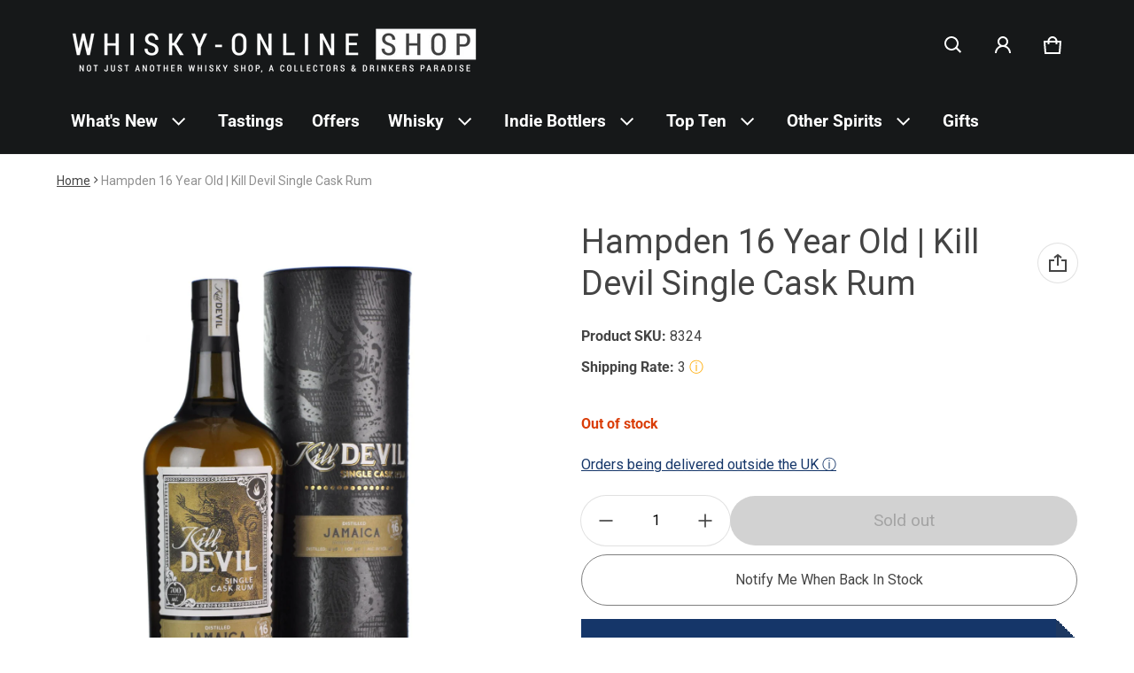

--- FILE ---
content_type: text/html; charset=utf-8
request_url: https://www.whisky-online.com/products/hampden-jamaica-kill-devil-single-cask-rum-html
body_size: 88159
content:
<!doctype html>
<html class="no-js" lang="en">
  <!-- Google Tag Manager -->
  <script>
    (function(w,d,s,l,i){w[l]=w[l]||[];w[l].push({'gtm.start':
    new Date().getTime(),event:'gtm.js'});var f=d.getElementsByTagName(s)[0],
    j=d.createElement(s),dl=l!='dataLayer'?'&l='+l:'';j.async=true;j.src=
    'https://www.googletagmanager.com/gtm.js?id='+i+dl;f.parentNode.insertBefore(j,f);
    })(window,document,'script','dataLayer','GTM-KV58R38');
  </script>
  <!-- End Google Tag Manager -->
  <head>
    
    <meta charset="utf-8">
    <meta http-equiv="X-UA-Compatible" content="IE=edge">
    <meta name="viewport" content="width=device-width,initial-scale=1">
    <meta name="theme-color" content="">
    <link rel="canonical" href="https://www.whisky-online.com/products/hampden-jamaica-kill-devil-single-cask-rum-html">
    <link rel="preconnect" href="https://cdn.shopify.com" crossorigin>
    <script
      src="https://code.jquery.com/jquery-3.6.4.js"
      integrity="sha256-a9jBBRygX1Bh5lt8GZjXDzyOB+bWve9EiO7tROUtj/E="
      crossorigin="anonymous"
    ></script><link rel="preconnect" href="https://fonts.shopifycdn.com" crossorigin><link rel="icon" type="image/png" href="//www.whisky-online.com/cdn/shop/files/whisky-online_Shop_logo_Slogan_1200_x_1200_White_1.png?crop=center&height=32&v=1730378383&width=32"><title>
      Hampden 16 Year Old Kill Devil Rum - Whisky Online Shop
&ndash; Whisky-Online Shop
</title>

    
      <meta name="description" content="Kill Devil Single Cask Rum Bottled by: Hunter Laing 70cl / 46% A single cask rum from Hampden Distillery in Jamaica. Distilled in 1998 and bottled 16 years later with a yield of only 316 bottles.">
    

    <meta property="og:site_name" content="Whisky-Online Shop">
  <meta property="og:url" content="https://www.whisky-online.com/products/hampden-jamaica-kill-devil-single-cask-rum-html">
  <meta property="og:title" content="Hampden 16 Year Old Kill Devil Rum - Whisky Online Shop">
  <meta property="og:type" content="product">
  <meta property="og:description" content="Kill Devil Single Cask Rum Bottled by: Hunter Laing 70cl / 46% A single cask rum from Hampden Distillery in Jamaica. Distilled in 1998 and bottled 16 years later with a yield of only 316 bottles."><meta property="og:image" content="http://www.whisky-online.com/cdn/shop/products/5975-8324hampden16yearoldkilldevilsinglecaskrum.jpg?v=1597417837">
    <meta property="og:image:secure_url" content="https://www.whisky-online.com/cdn/shop/products/5975-8324hampden16yearoldkilldevilsinglecaskrum.jpg?v=1597417837">
    <meta property="og:image:width" content="1200">
    <meta property="og:image:height" content="1806"><meta property="og:price:amount" content="62.00">
    <meta property="og:price:currency" content="GBP"><meta name="twitter:card" content="summary_large_image">
  <meta name="twitter:title" content="Hampden 16 Year Old Kill Devil Rum - Whisky Online Shop">
  <meta name="twitter:description" content="Kill Devil Single Cask Rum Bottled by: Hunter Laing 70cl / 46% A single cask rum from Hampden Distillery in Jamaica. Distilled in 1998 and bottled 16 years later with a yield of only 316 bottles.">
    <link rel="preload" as="font" href="//www.whisky-online.com/cdn/fonts/roboto/roboto_n4.2019d890f07b1852f56ce63ba45b2db45d852cba.woff2" type="font/woff2" crossorigin><link rel="preload" as="font" href="//www.whisky-online.com/cdn/fonts/roboto/roboto_n7.f38007a10afbbde8976c4056bfe890710d51dec2.woff2" type="font/woff2" crossorigin><link rel="preload" as="font" href="//www.whisky-online.com/cdn/fonts/roboto/roboto_n4.2019d890f07b1852f56ce63ba45b2db45d852cba.woff2" type="font/woff2" crossorigin><link rel="preload" as="font" href="//www.whisky-online.com/cdn/fonts/roboto/roboto_n7.f38007a10afbbde8976c4056bfe890710d51dec2.woff2" type="font/woff2" crossorigin><style>@font-face {
  font-family: Roboto;
  font-weight: 400;
  font-style: normal;
  font-display: swap;
  src: url("//www.whisky-online.com/cdn/fonts/roboto/roboto_n4.2019d890f07b1852f56ce63ba45b2db45d852cba.woff2") format("woff2"),
       url("//www.whisky-online.com/cdn/fonts/roboto/roboto_n4.238690e0007583582327135619c5f7971652fa9d.woff") format("woff");
}
@font-face {
  font-family: Roboto;
  font-weight: 400;
  font-style: normal;
  font-display: swap;
  src: url("//www.whisky-online.com/cdn/fonts/roboto/roboto_n4.2019d890f07b1852f56ce63ba45b2db45d852cba.woff2") format("woff2"),
       url("//www.whisky-online.com/cdn/fonts/roboto/roboto_n4.238690e0007583582327135619c5f7971652fa9d.woff") format("woff");
}
@font-face {
  font-family: Roboto;
  font-weight: 700;
  font-style: normal;
  font-display: swap;
  src: url("//www.whisky-online.com/cdn/fonts/roboto/roboto_n7.f38007a10afbbde8976c4056bfe890710d51dec2.woff2") format("woff2"),
       url("//www.whisky-online.com/cdn/fonts/roboto/roboto_n7.94bfdd3e80c7be00e128703d245c207769d763f9.woff") format("woff");
}
@font-face {
  font-family: Roboto;
  font-weight: 400;
  font-style: italic;
  font-display: swap;
  src: url("//www.whisky-online.com/cdn/fonts/roboto/roboto_i4.57ce898ccda22ee84f49e6b57ae302250655e2d4.woff2") format("woff2"),
       url("//www.whisky-online.com/cdn/fonts/roboto/roboto_i4.b21f3bd061cbcb83b824ae8c7671a82587b264bf.woff") format("woff");
}
@font-face {
  font-family: Roboto;
  font-weight: 700;
  font-style: italic;
  font-display: swap;
  src: url("//www.whisky-online.com/cdn/fonts/roboto/roboto_i7.7ccaf9410746f2c53340607c42c43f90a9005937.woff2") format("woff2"),
       url("//www.whisky-online.com/cdn/fonts/roboto/roboto_i7.49ec21cdd7148292bffea74c62c0df6e93551516.woff") format("woff");
}
@font-face {
  font-family: Roboto;
  font-weight: 700;
  font-style: normal;
  font-display: swap;
  src: url("//www.whisky-online.com/cdn/fonts/roboto/roboto_n7.f38007a10afbbde8976c4056bfe890710d51dec2.woff2") format("woff2"),
       url("//www.whisky-online.com/cdn/fonts/roboto/roboto_n7.94bfdd3e80c7be00e128703d245c207769d763f9.woff") format("woff");
}
:root {
	--font-body-family: Roboto, sans-serif;
	--font-body-weight: 400;
	--font-body-size: 1.6rem;
	--font-heading-family: Roboto, sans-serif;
	--font-heading-style: normal;
	--font-heading-weight: 400;
	--color-normal-text-rgb: 68, 68, 68;
	--color-page-bg-rgb: 255, 255, 255;
	--color-btn-bg-rgb: 21, 54, 105;
	--color-btn-label: #ffffff;
	--color-main-accent-text: #ffffff;
	--color-main-accent-bg: #153669;
	--color-extra-accent-text: #090c26;
	--color-extra-accent-bg: #f2f2f2;
	--color-normal-text: rgb(var(--color-normal-text-rgb));
	--color-light-text: rgba(var(--color-normal-text-rgb), .6);
	--color-disabled-text: rgba(var(--color-normal-text-rgb), .32);
	--color-sale-badge-bg: #ffac00;
	--color-sale-badge-text: #ffffff;
	--color-low-stock-badge: #ffac00;
	--color-bg-line: rgba(var(--color-normal-text-rgb), .08);
	--color-divider: rgba(var(--color-normal-text-rgb), .16);
	--color-success: #10873f;
	--color-danger: #da3d08;
	--color-warning: #e38c09;
  --color-page-bg: rgb(var(--color-page-bg-rgb));
  --color-border: rgba(var(--color-normal-text-rgb), .16);
  --color-hover-item: rgba(var(--color-normal-text-rgb), .02);
	
		--card-text-color: rgb(var(--color-page-bg-rgb));
	
	--gutter-base: 1.6rem;
	--gutter: calc((var(--gutter-base) * var(--times-fold, .5)));
	--gutter-container: calc(var(--gutter) * var(--times-fold-container, 2.5));
	
	--overlay: 0.5;
	--type-scale: 1.125;
  --heading-1: calc(var(--heading-2) * var(--type-scale));
  --heading-2: calc(var(--heading-3) * var(--type-scale));
  --heading-3: calc(var(--heading-4) * var(--type-scale));
  --heading-4: calc(var(--heading-5) * var(--type-scale));
  --heading-5: calc(var(--font-body-size) * var(--type-scale));
  --heading-6: calc(var(--font-body-size) * var(--type-scale-sm, 1.067));
  --form-field-lg: 44px;
  --form-field-sm: 36px;
  --timing-function-on: cubic-bezier(.5,0,.1,1);
  --timing-function-off: cubic-bezier(.9,0,.5,1);
}

@media (min-width: 459px) {
	:root {
		--times-fold: .75;
		--times-fold-container: 4;
		--type-scale: 1.25;
		--type-scale-sm: 1.125;
	}
}
@media (min-width: 769px) {
	:root {
		--type-scale: 1.25;
		--type-scale-sm: 1.125;
		--form-field-lg: 56px;
		--form-field-sm: 44px;
		
	}
}
@media (min-width: 1025px) {
	:root {
		--times-fold: 1;
		--type-scale: 1.333;
		--type-scale-sm: 1.2;
	}
}
@media (min-width: 1681px) {
	:root {
		--times-fold: 2;
		--type-scale: 1.414;
		--type-scale-sm: 1.25;
	}
}

</style>

    <script>window.performance && window.performance.mark && window.performance.mark('shopify.content_for_header.start');</script><meta name="facebook-domain-verification" content="baibcthrhf6ndmdbys0a3902nm6sqh">
<meta id="shopify-digital-wallet" name="shopify-digital-wallet" content="/44292931743/digital_wallets/dialog">
<meta name="shopify-checkout-api-token" content="79e6bf0c3c4ba863e54c4df6c9427e9c">
<link rel="alternate" type="application/json+oembed" href="https://www.whisky-online.com/products/hampden-jamaica-kill-devil-single-cask-rum-html.oembed">
<script async="async" src="/checkouts/internal/preloads.js?locale=en-GB"></script>
<link rel="preconnect" href="https://shop.app" crossorigin="anonymous">
<script async="async" src="https://shop.app/checkouts/internal/preloads.js?locale=en-GB&shop_id=44292931743" crossorigin="anonymous"></script>
<script id="shopify-features" type="application/json">{"accessToken":"79e6bf0c3c4ba863e54c4df6c9427e9c","betas":["rich-media-storefront-analytics"],"domain":"www.whisky-online.com","predictiveSearch":true,"shopId":44292931743,"locale":"en"}</script>
<script>var Shopify = Shopify || {};
Shopify.shop = "whiskyonline-store.myshopify.com";
Shopify.locale = "en";
Shopify.currency = {"active":"GBP","rate":"1.0"};
Shopify.country = "GB";
Shopify.theme = {"name":"Blum - Main Version - Live - VAT","id":133019893919,"schema_name":"Blum","schema_version":"1.0.0","theme_store_id":1839,"role":"main"};
Shopify.theme.handle = "null";
Shopify.theme.style = {"id":null,"handle":null};
Shopify.cdnHost = "www.whisky-online.com/cdn";
Shopify.routes = Shopify.routes || {};
Shopify.routes.root = "/";</script>
<script type="module">!function(o){(o.Shopify=o.Shopify||{}).modules=!0}(window);</script>
<script>!function(o){function n(){var o=[];function n(){o.push(Array.prototype.slice.apply(arguments))}return n.q=o,n}var t=o.Shopify=o.Shopify||{};t.loadFeatures=n(),t.autoloadFeatures=n()}(window);</script>
<script>
  window.ShopifyPay = window.ShopifyPay || {};
  window.ShopifyPay.apiHost = "shop.app\/pay";
  window.ShopifyPay.redirectState = null;
</script>
<script id="shop-js-analytics" type="application/json">{"pageType":"product"}</script>
<script defer="defer" async type="module" src="//www.whisky-online.com/cdn/shopifycloud/shop-js/modules/v2/client.init-shop-cart-sync_IZsNAliE.en.esm.js"></script>
<script defer="defer" async type="module" src="//www.whisky-online.com/cdn/shopifycloud/shop-js/modules/v2/chunk.common_0OUaOowp.esm.js"></script>
<script type="module">
  await import("//www.whisky-online.com/cdn/shopifycloud/shop-js/modules/v2/client.init-shop-cart-sync_IZsNAliE.en.esm.js");
await import("//www.whisky-online.com/cdn/shopifycloud/shop-js/modules/v2/chunk.common_0OUaOowp.esm.js");

  window.Shopify.SignInWithShop?.initShopCartSync?.({"fedCMEnabled":true,"windoidEnabled":true});

</script>
<script>
  window.Shopify = window.Shopify || {};
  if (!window.Shopify.featureAssets) window.Shopify.featureAssets = {};
  window.Shopify.featureAssets['shop-js'] = {"shop-cart-sync":["modules/v2/client.shop-cart-sync_DLOhI_0X.en.esm.js","modules/v2/chunk.common_0OUaOowp.esm.js"],"init-fed-cm":["modules/v2/client.init-fed-cm_C6YtU0w6.en.esm.js","modules/v2/chunk.common_0OUaOowp.esm.js"],"shop-button":["modules/v2/client.shop-button_BCMx7GTG.en.esm.js","modules/v2/chunk.common_0OUaOowp.esm.js"],"shop-cash-offers":["modules/v2/client.shop-cash-offers_BT26qb5j.en.esm.js","modules/v2/chunk.common_0OUaOowp.esm.js","modules/v2/chunk.modal_CGo_dVj3.esm.js"],"init-windoid":["modules/v2/client.init-windoid_B9PkRMql.en.esm.js","modules/v2/chunk.common_0OUaOowp.esm.js"],"init-shop-email-lookup-coordinator":["modules/v2/client.init-shop-email-lookup-coordinator_DZkqjsbU.en.esm.js","modules/v2/chunk.common_0OUaOowp.esm.js"],"shop-toast-manager":["modules/v2/client.shop-toast-manager_Di2EnuM7.en.esm.js","modules/v2/chunk.common_0OUaOowp.esm.js"],"shop-login-button":["modules/v2/client.shop-login-button_BtqW_SIO.en.esm.js","modules/v2/chunk.common_0OUaOowp.esm.js","modules/v2/chunk.modal_CGo_dVj3.esm.js"],"avatar":["modules/v2/client.avatar_BTnouDA3.en.esm.js"],"pay-button":["modules/v2/client.pay-button_CWa-C9R1.en.esm.js","modules/v2/chunk.common_0OUaOowp.esm.js"],"init-shop-cart-sync":["modules/v2/client.init-shop-cart-sync_IZsNAliE.en.esm.js","modules/v2/chunk.common_0OUaOowp.esm.js"],"init-customer-accounts":["modules/v2/client.init-customer-accounts_DenGwJTU.en.esm.js","modules/v2/client.shop-login-button_BtqW_SIO.en.esm.js","modules/v2/chunk.common_0OUaOowp.esm.js","modules/v2/chunk.modal_CGo_dVj3.esm.js"],"init-shop-for-new-customer-accounts":["modules/v2/client.init-shop-for-new-customer-accounts_JdHXxpS9.en.esm.js","modules/v2/client.shop-login-button_BtqW_SIO.en.esm.js","modules/v2/chunk.common_0OUaOowp.esm.js","modules/v2/chunk.modal_CGo_dVj3.esm.js"],"init-customer-accounts-sign-up":["modules/v2/client.init-customer-accounts-sign-up_D6__K_p8.en.esm.js","modules/v2/client.shop-login-button_BtqW_SIO.en.esm.js","modules/v2/chunk.common_0OUaOowp.esm.js","modules/v2/chunk.modal_CGo_dVj3.esm.js"],"checkout-modal":["modules/v2/client.checkout-modal_C_ZQDY6s.en.esm.js","modules/v2/chunk.common_0OUaOowp.esm.js","modules/v2/chunk.modal_CGo_dVj3.esm.js"],"shop-follow-button":["modules/v2/client.shop-follow-button_XetIsj8l.en.esm.js","modules/v2/chunk.common_0OUaOowp.esm.js","modules/v2/chunk.modal_CGo_dVj3.esm.js"],"lead-capture":["modules/v2/client.lead-capture_DvA72MRN.en.esm.js","modules/v2/chunk.common_0OUaOowp.esm.js","modules/v2/chunk.modal_CGo_dVj3.esm.js"],"shop-login":["modules/v2/client.shop-login_ClXNxyh6.en.esm.js","modules/v2/chunk.common_0OUaOowp.esm.js","modules/v2/chunk.modal_CGo_dVj3.esm.js"],"payment-terms":["modules/v2/client.payment-terms_CNlwjfZz.en.esm.js","modules/v2/chunk.common_0OUaOowp.esm.js","modules/v2/chunk.modal_CGo_dVj3.esm.js"]};
</script>
<script>(function() {
  var isLoaded = false;
  function asyncLoad() {
    if (isLoaded) return;
    isLoaded = true;
    var urls = ["https:\/\/ecommplugins-scripts.trustpilot.com\/v2.1\/js\/header.min.js?settings=eyJrZXkiOiJyTE4wUW1wdEFVaWJyRVRkIiwicyI6InNrdSJ9\u0026shop=whiskyonline-store.myshopify.com","https:\/\/ecommplugins-trustboxsettings.trustpilot.com\/whiskyonline-store.myshopify.com.js?settings=1637587593845\u0026shop=whiskyonline-store.myshopify.com","https:\/\/widget.trustpilot.com\/bootstrap\/v5\/tp.widget.sync.bootstrap.min.js?shop=whiskyonline-store.myshopify.com","https:\/\/formbuilder.hulkapps.com\/skeletopapp.js?shop=whiskyonline-store.myshopify.com","https:\/\/static.klaviyo.com\/onsite\/js\/klaviyo.js?company_id=SwN7Yh\u0026shop=whiskyonline-store.myshopify.com"];
    for (var i = 0; i < urls.length; i++) {
      var s = document.createElement('script');
      s.type = 'text/javascript';
      s.async = true;
      s.src = urls[i];
      var x = document.getElementsByTagName('script')[0];
      x.parentNode.insertBefore(s, x);
    }
  };
  if(window.attachEvent) {
    window.attachEvent('onload', asyncLoad);
  } else {
    window.addEventListener('load', asyncLoad, false);
  }
})();</script>
<script id="__st">var __st={"a":44292931743,"offset":0,"reqid":"26cef3d3-c67b-45ef-be52-4c36d4c51b05-1768356754","pageurl":"www.whisky-online.com\/products\/hampden-jamaica-kill-devil-single-cask-rum-html","u":"9258fd6fba16","p":"product","rtyp":"product","rid":5527452614815};</script>
<script>window.ShopifyPaypalV4VisibilityTracking = true;</script>
<script id="captcha-bootstrap">!function(){'use strict';const t='contact',e='account',n='new_comment',o=[[t,t],['blogs',n],['comments',n],[t,'customer']],c=[[e,'customer_login'],[e,'guest_login'],[e,'recover_customer_password'],[e,'create_customer']],r=t=>t.map((([t,e])=>`form[action*='/${t}']:not([data-nocaptcha='true']) input[name='form_type'][value='${e}']`)).join(','),a=t=>()=>t?[...document.querySelectorAll(t)].map((t=>t.form)):[];function s(){const t=[...o],e=r(t);return a(e)}const i='password',u='form_key',d=['recaptcha-v3-token','g-recaptcha-response','h-captcha-response',i],f=()=>{try{return window.sessionStorage}catch{return}},m='__shopify_v',_=t=>t.elements[u];function p(t,e,n=!1){try{const o=window.sessionStorage,c=JSON.parse(o.getItem(e)),{data:r}=function(t){const{data:e,action:n}=t;return t[m]||n?{data:e,action:n}:{data:t,action:n}}(c);for(const[e,n]of Object.entries(r))t.elements[e]&&(t.elements[e].value=n);n&&o.removeItem(e)}catch(o){console.error('form repopulation failed',{error:o})}}const l='form_type',E='cptcha';function T(t){t.dataset[E]=!0}const w=window,h=w.document,L='Shopify',v='ce_forms',y='captcha';let A=!1;((t,e)=>{const n=(g='f06e6c50-85a8-45c8-87d0-21a2b65856fe',I='https://cdn.shopify.com/shopifycloud/storefront-forms-hcaptcha/ce_storefront_forms_captcha_hcaptcha.v1.5.2.iife.js',D={infoText:'Protected by hCaptcha',privacyText:'Privacy',termsText:'Terms'},(t,e,n)=>{const o=w[L][v],c=o.bindForm;if(c)return c(t,g,e,D).then(n);var r;o.q.push([[t,g,e,D],n]),r=I,A||(h.body.append(Object.assign(h.createElement('script'),{id:'captcha-provider',async:!0,src:r})),A=!0)});var g,I,D;w[L]=w[L]||{},w[L][v]=w[L][v]||{},w[L][v].q=[],w[L][y]=w[L][y]||{},w[L][y].protect=function(t,e){n(t,void 0,e),T(t)},Object.freeze(w[L][y]),function(t,e,n,w,h,L){const[v,y,A,g]=function(t,e,n){const i=e?o:[],u=t?c:[],d=[...i,...u],f=r(d),m=r(i),_=r(d.filter((([t,e])=>n.includes(e))));return[a(f),a(m),a(_),s()]}(w,h,L),I=t=>{const e=t.target;return e instanceof HTMLFormElement?e:e&&e.form},D=t=>v().includes(t);t.addEventListener('submit',(t=>{const e=I(t);if(!e)return;const n=D(e)&&!e.dataset.hcaptchaBound&&!e.dataset.recaptchaBound,o=_(e),c=g().includes(e)&&(!o||!o.value);(n||c)&&t.preventDefault(),c&&!n&&(function(t){try{if(!f())return;!function(t){const e=f();if(!e)return;const n=_(t);if(!n)return;const o=n.value;o&&e.removeItem(o)}(t);const e=Array.from(Array(32),(()=>Math.random().toString(36)[2])).join('');!function(t,e){_(t)||t.append(Object.assign(document.createElement('input'),{type:'hidden',name:u})),t.elements[u].value=e}(t,e),function(t,e){const n=f();if(!n)return;const o=[...t.querySelectorAll(`input[type='${i}']`)].map((({name:t})=>t)),c=[...d,...o],r={};for(const[a,s]of new FormData(t).entries())c.includes(a)||(r[a]=s);n.setItem(e,JSON.stringify({[m]:1,action:t.action,data:r}))}(t,e)}catch(e){console.error('failed to persist form',e)}}(e),e.submit())}));const S=(t,e)=>{t&&!t.dataset[E]&&(n(t,e.some((e=>e===t))),T(t))};for(const o of['focusin','change'])t.addEventListener(o,(t=>{const e=I(t);D(e)&&S(e,y())}));const B=e.get('form_key'),M=e.get(l),P=B&&M;t.addEventListener('DOMContentLoaded',(()=>{const t=y();if(P)for(const e of t)e.elements[l].value===M&&p(e,B);[...new Set([...A(),...v().filter((t=>'true'===t.dataset.shopifyCaptcha))])].forEach((e=>S(e,t)))}))}(h,new URLSearchParams(w.location.search),n,t,e,['guest_login'])})(!0,!0)}();</script>
<script integrity="sha256-4kQ18oKyAcykRKYeNunJcIwy7WH5gtpwJnB7kiuLZ1E=" data-source-attribution="shopify.loadfeatures" defer="defer" src="//www.whisky-online.com/cdn/shopifycloud/storefront/assets/storefront/load_feature-a0a9edcb.js" crossorigin="anonymous"></script>
<script crossorigin="anonymous" defer="defer" src="//www.whisky-online.com/cdn/shopifycloud/storefront/assets/shopify_pay/storefront-65b4c6d7.js?v=20250812"></script>
<script data-source-attribution="shopify.dynamic_checkout.dynamic.init">var Shopify=Shopify||{};Shopify.PaymentButton=Shopify.PaymentButton||{isStorefrontPortableWallets:!0,init:function(){window.Shopify.PaymentButton.init=function(){};var t=document.createElement("script");t.src="https://www.whisky-online.com/cdn/shopifycloud/portable-wallets/latest/portable-wallets.en.js",t.type="module",document.head.appendChild(t)}};
</script>
<script data-source-attribution="shopify.dynamic_checkout.buyer_consent">
  function portableWalletsHideBuyerConsent(e){var t=document.getElementById("shopify-buyer-consent"),n=document.getElementById("shopify-subscription-policy-button");t&&n&&(t.classList.add("hidden"),t.setAttribute("aria-hidden","true"),n.removeEventListener("click",e))}function portableWalletsShowBuyerConsent(e){var t=document.getElementById("shopify-buyer-consent"),n=document.getElementById("shopify-subscription-policy-button");t&&n&&(t.classList.remove("hidden"),t.removeAttribute("aria-hidden"),n.addEventListener("click",e))}window.Shopify?.PaymentButton&&(window.Shopify.PaymentButton.hideBuyerConsent=portableWalletsHideBuyerConsent,window.Shopify.PaymentButton.showBuyerConsent=portableWalletsShowBuyerConsent);
</script>
<script data-source-attribution="shopify.dynamic_checkout.cart.bootstrap">document.addEventListener("DOMContentLoaded",(function(){function t(){return document.querySelector("shopify-accelerated-checkout-cart, shopify-accelerated-checkout")}if(t())Shopify.PaymentButton.init();else{new MutationObserver((function(e,n){t()&&(Shopify.PaymentButton.init(),n.disconnect())})).observe(document.body,{childList:!0,subtree:!0})}}));
</script>
<script id='scb4127' type='text/javascript' async='' src='https://www.whisky-online.com/cdn/shopifycloud/privacy-banner/storefront-banner.js'></script><link id="shopify-accelerated-checkout-styles" rel="stylesheet" media="screen" href="https://www.whisky-online.com/cdn/shopifycloud/portable-wallets/latest/accelerated-checkout-backwards-compat.css" crossorigin="anonymous">
<style id="shopify-accelerated-checkout-cart">
        #shopify-buyer-consent {
  margin-top: 1em;
  display: inline-block;
  width: 100%;
}

#shopify-buyer-consent.hidden {
  display: none;
}

#shopify-subscription-policy-button {
  background: none;
  border: none;
  padding: 0;
  text-decoration: underline;
  font-size: inherit;
  cursor: pointer;
}

#shopify-subscription-policy-button::before {
  box-shadow: none;
}

      </style>

<script>window.performance && window.performance.mark && window.performance.mark('shopify.content_for_header.end');</script>
    <style>
          img{max-width:100%;height:auto;vertical-align:middle}ol,ul{margin:0;padding:0}ol ol,ol ul,ul ol,ul ul{padding-left:16px}.ls-none{list-style:none}iframe{border:0}table{border-collapse:collapse;text-align:left;width:100%}thead th{border-bottom:1px solid var(--color-divider)}td,th{padding:16px 12px}table tr{border-bottom:1px solid var(--color-bg-line)}table tr:hover{background-color:var(--color-hover-item)}table::-webkit-scrollbar{display:none}*{box-sizing:border-box}html{font-size:62.5%}body{height:100%;margin:0;font-size:var(--font-body-size);line-height:calc(var(--font-body-size) * 1.5);font-family:var(--font-body-family);font-weight:var(--font-body-weight);color:var(--color-normal-text);background:var(--color-page-bg);-webkit-text-size-adjust:100%;-webkit-tap-highlight-color:transparent;-webkit-font-smoothing:antialiased}.ctnr{padding:0 var(--gutter-container);margin:0 auto}.rw{display:flex;flex-wrap:wrap;margin:0 calc(-1 * var(--gutter))}.clm{flex:1 0 auto;padding:0 var(--gutter);width:calc(var(--grid-ratio,100%/12) * var(--w-xs));max-width:calc(var(--grid-ratio,100%/12) * var(--w-xs))}.h1,.h2,.h3,.h4,.h5,.h6,.headline,h1,h2,h3,h4,h5,h6{font-family:var(--font-heading-family);font-style:var(--font-heading-style);font-weight:var(--font-heading-weight);line-height:1.25;margin:0 0 calc(var(--gutter-base)/ 2);word-break:break-word}.headline{font-size:calc(var(--heading-1) * var(--type-scale))}.h1,h1{font-size:var(--heading-1)}.h2,h2{font-size:var(--heading-2)}.h3,h3{font-size:var(--heading-3)}.h4,h4{font-size:var(--heading-4)}.h5,h5{font-size:var(--heading-5)}.h6,h6{font-size:var(--heading-6)}.subtext{font-size:1.4rem;line-height:calc(1.4rem * 1.5)}.fs-body{font-size:var(--font-body-size)}.m-auto{margin:auto}.m-zero{margin:0}.mt-4{margin-top:4px}.mt-8{margin-top:8px}.mt-12{margin-top:12px}.mt-16{margin-top:16px}.mt-24{margin-top:24px}.mt-32{margin-top:32px}.mt-36{margin-top:36px}.mt-48{margin-top:48px}.mb-0{margin-bottom:0}.mb-4{margin-bottom:4px}.mb-8{margin-bottom:8px}.mb-12{margin-bottom:12px}.mb-16{margin-bottom:16px}.mb-20{margin-bottom:20px}.mb-24{margin-bottom:24px}.mb-32{margin-bottom:32px}.mb-36{margin-bottom:36px}.mb-48{margin-bottom:48px}.mb-56{margin-bottom:56px}.mb-64{margin-bottom:64px}.mr-4{margin-right:4px}.mr-8{margin-right:8px}.mr-12{margin-right:12px}.mr-16{margin-right:16px}.mr-20{margin-right:20px}.mr-32{margin-right:32px}.mr-40{margin-right:40px}.mr-minus{margin-right:calc(var(--gutter-container) * -1)}.ml-4{margin-left:4px}.ml-8{margin-left:8px}.ml-12{margin-left:12px}.ml-16{margin-left:16px}.ml-20{margin-left:20px}.ml-minus{margin-left:calc(var(--gutter-container) * -1)}.p-zero{padding:0}.pt-0{padding-top:0}.pt-8{padding-top:8px}.pt-12{padding-top:12px}.pt-16{padding-top:16px}.pt-20{padding-top:20px}.pt-24{padding-top:24px}.pt-32{padding-top:32px}.pt-36{padding-top:36px}.pt-48{padding-top:48px}.pb-0{padding-bottom:0!important}.pb-8{padding-bottom:8px}.pb-12{padding-bottom:12px}.pb-16{padding-bottom:16px}.pb-20{padding-bottom:20px}.pb-24{padding-bottom:24px}.pb-32{padding-bottom:32px}.pb-40{padding-bottom:40px}.pb-48{padding-bottom:48px}.pb-50{padding-bottom:50px}.pb-80{padding-bottom:80px}.pb-84{padding-bottom:84px}.pr-0{padding-right:0}.pr-12{padding-right:12px}.pr-20{padding-right:20px}.pr-24{padding-right:24px}.pr-36{padding-right:36px}.pl-0{padding-left:0}.pl-12{padding-left:12px}.pl-20{padding-left:20px}.pl-24{padding-left:24px}.pl-36{padding-left:36px}.pl-48{padding-left:48px}.pl-52{padding-left:52px}.p-sides{padding-inline:var(--pd-sides,0)}.h-100{height:100%}.h-100v{height:100vh}.mah-100{max-height:100%}.mih{min-height:var(--mih,100vh)}[style*="--h-xs"]{height:var(--h-xs)}[style*="--mh-xs"]{min-height:var(--mh-xs)}.w-100{width:100%}.w-100v{width:100vw}.w-auto{width:auto}.maw-100{max-width:100%}.miw-100{min-width:100%}.miw{min-width:var(--miw,100vw)}.ws-nowrap{white-space:nowrap}.wb-break-word{word-break:break-word}.tt-up{text-transform:uppercase}.tt-cap{text-transform:capitalize}.td-none{text-decoration:none}.td-underline{text-decoration:underline}.fw-700{font-weight:700}.ta-left{text-align:left}.ta-right{text-align:right}.ta-center{text-align:center}.ts-default{text-shadow:-.5px -.5px 0 rgb(var(--color-page-bg-rgb)),-.5px .5px 0 rgb(var(--color-page-bg-rgb)),.5px -.5px 0 rgb(var(--color-page-bg-rgb)),.5px .5px 0 rgb(var(--color-page-bg-rgb))}.f-default{filter:drop-shadow(.5px -.5px 0px #fff) drop-shadow(-.5px .5px 0px #fff) drop-shadow(.5px -.5px 0px #fff) drop-shadow(.5px .5px 0px #fff)}.bs-none{box-shadow:none}.bg-transparent{background:0 0!important}.d-none,.hidden,[hidden],a[href="#"].hide-no-link,a[href^="/"].hide-no-link~span{display:none}.not-allowed{cursor:not-allowed}.disable-link{pointer-events:none}.d-none-important,.hide-empty:empty{display:none!important}.visible-xs{visibility:visible}.hidden-xs{visibility:hidden}.d-block{display:block}.d-inline-block{display:inline-block}.d-inline-flex{display:inline-flex}.d-flex{display:flex}.d-grid{display:grid}.flex-1{flex:1}.fg-1{flex-grow:1}.fs-0{flex-shrink:0}.fw-wrap{flex-wrap:wrap}.fw-nowrap{flex-wrap:nowrap}.fd-row{flex-direction:row}.fd-row-reverse{flex-direction:row-reverse}.fd-column{flex-direction:column}.fd-column-reverse{flex-direction:column-reverse}.start-xs{justify-content:flex-start}.end-xs{justify-content:flex-end}.center-xs{justify-content:center}.between-xs{justify-content:space-between}.around-xs{justify-content:space-around}.top-xs{align-items:flex-start}.bottom-xs{align-items:flex-end}.middle-xs{align-items:center}.c-gap{column-gap:calc(var(--gutter) * 2)}.gap-1{grid-gap:1px}.gap-4{grid-gap:4px}.gap-8{grid-gap:8px}.gap-12{grid-gap:12px}.gap-16{grid-gap:16px}.gap-20{grid-gap:20px}.gap-24{grid-gap:24px}.gap-32{grid-gap:32px}.gap-36{grid-gap:36px}.c-gap-8{column-gap:8px}.c-gap-12{column-gap:12px}.r-gap-12{row-gap:12px}.r-gap-16{row-gap:16px}.r-gap-24{row-gap:24px}.r-gap-48{row-gap:48px}.gap-equal{row-gap:calc(var(--gutter) * 2)}.gap-unequal{row-gap:calc(var(--gutter) * var(--times,4))}[style*="--gc-xs"]{grid-column:var(--gc-xs)}[style*="--gr-xs"]{grid-row:var(--gr-xs)}[style*="--gtc-equal"]{grid-template-columns:repeat(var(--gtc-equal),1fr)}.opacity-0{opacity:0}.opacity-1{opacity:1}.o-hidden{overflow:hidden}.o-visible{overflow:visible}.o-scroll{overflow:scroll}.o-auto{overflow:auto}.ox-auto{overflow-x:auto}.oy-scroll{overflow-y:scroll}.oy-auto{overflow-y:auto}.p-relative{position:relative}.p-absolute{position:absolute}.p-fixed{position:fixed}.p-sticky{position:sticky}.top-0{top:0}.left-0{left:0}.right-0{right:0}.bottom-0{bottom:0}.bottom-16{bottom:16px}.middle-y{top:50%;transform:translateY(-50%)}.middle-x{left:50%;transform:translateX(-50%)}.b-zero{border:none!important}.br-50p{border-radius:50%}.br-zero{border-radius:0}.zi-1{z-index:1}.zi-2{z-index:2}.zi-3{z-index:3}.zi-6{z-index:6}.zi-7{z-index:7}.zi-9{z-index:9}.zi-m-1{z-index:-1}.c-pointer{cursor:pointer}.c-zoom-in{cursor:zoom-in}.pe-none{pointer-events:none}.visually-hidden,.visually-hidden-focusable:not(:focus):not(:focus-within){border:0!important;clip:rect(0 0 0 0)!important;-webkit-clip-path:inset(50%)!important;clip-path:inset(50%)!important;height:1px!important;margin:-1px!important;overflow:hidden!important;padding:0!important;position:absolute!important;width:1px!important;white-space:nowrap!important;transition:none}.op-top{object-position:top}.of-cover{object-fit:cover}.of-contain{object-fit:contain}.center-middle{top:50%;left:50%;transform:translate(-50%,-50%)}.scrollable{scroll-behavior:smooth;-webkit-overflow-scrolling:touch;scroll-snap-stop:always}.scrollable-y{scroll-snap-type:y mandatory;overflow-y:auto}.scrollable-x{scroll-snap-type:x mandatory}.scrollable-aln-start{scroll-snap-align:start}.scrl-bhvr-auto{scroll-behavior:auto}.disable-scrollbars{-ms-overflow-style:none;scrollbar-width:none}.disable-scrollbars::-webkit-scrollbar{background:0 0;width:0;height:0}.media,.media-wrapper{aspect-ratio:var(--ratio)}.media{transition:.3s var(--timing-function-on)}@media (min-width:459px){[style*="--w-sm"]{width:calc(var(--grid-ratio,100%/12) * var(--w-sm));max-width:calc(var(--grid-ratio,100%/12) * var(--w-sm))}[style*="--h-sm"]{height:var(--h-sm)}[style*="--mh-sm"]{min-height:var(--mh-sm)}[style*="--gc-sm"]{grid-column:var(--gc-sm)}[style*="--gr-sm"]{grid-row:var(--gr-sm)}.w-sm-auto{width:auto}.d-block-sm{display:block}.d-none-sm{display:none}.d-flex-sm{display:flex}.fd-row-sm{flex-direction:row}.fd-row-reverse-sm{flex-direction:row-reverse}.fd-column-sm{flex-direction:column}.fd-column-reverse-sm{flex-direction:column-reverse}.visible-sm{visibility:visible}.hidden-sm{visibility:hidden}.start-sm{justify-content:flex-start}.end-sm{justify-content:flex-end}.center-sm{justify-content:center}.between-sm{justify-content:space-between}.top-sm{align-items:flex-start}.bottom-sm{align-items:flex-end}.middle-sm{align-items:center}.m-zero-sm{margin:0}.mt-sm-12{margin-top:12px}.mt-sm-40{margin-top:40px}.mt-sm-64{margin-top:64px}.mb-sm-12{margin-bottom:12px}.mb-sm-24{margin-bottom:24px}.mb-sm-36{margin-bottom:36px}.mb-sm-48{margin-bottom:48px}.gap-unequal{--times:3}.gap-sm-24{grid-gap:24px}.r-gap-sm-24{row-gap:24px}.r-gap-sm-36{row-gap:36px}.r-gap-sm-64{row-gap:64px}}@media (min-width:769px){[style*="--w-md"]{width:calc(var(--grid-ratio,100%/12) * var(--w-md));max-width:calc(var(--grid-ratio,100%/12) * var(--w-md))}[style*="--h-md"]{height:var(--h-md)}[style*="--mh-md"]{min-height:var(--mh-md)}[style*="--gc-md"]{grid-column:var(--gc-md)}[style*="--gr-md"]{grid-row:var(--gr-md)}[style*="--gtc-equal-md"]{grid-template-columns:repeat(var(--gtc-equal-md),1fr)}.h-md-100{height:100%}.maw-md-100{max-width:100%}.d-block-md{display:block}.d-none-md{display:none}.d-flex-md{display:flex}.d-grid-md{display:grid}.fd-row-md{flex-direction:row}.fd-column-md{flex-direction:column}.visible-md{visibility:visible}.hidden-md{visibility:hidden}.start-md{justify-content:flex-start}.end-md{justify-content:flex-end}.center-md{justify-content:center}.between-md{justify-content:space-between}.top-md{align-items:flex-start}.bottom-md{align-items:flex-end}.middle-md{align-items:center}.fd-row-reverse-md{flex-direction:row-reverse}.p-relative-md{position:relative}.p-absolute-md{position:absolute}.ta-left-md{text-align:left}td,th{padding:24px 20px}.m-zero-md{margin:0}.mr-md-0{margin-right:0}.ml-md-0{margin-left:0}.ml-md-24{margin-left:24px}.mt-md-0{margin-top:0}.mt-md-12{margin-top:12px}.mt-md-16{margin-top:16px}.mt-md-24{margin-top:24px}.mt-md-32{margin-top:32px}.mt-md-56{margin-top:56px}.mt-md-64{margin-top:64px}.mt-md-80{margin-top:80px}.mb-md-0{margin-bottom:0}.mb-md-8{margin-bottom:8px}.mb-md-12{margin-bottom:12x}.mb-md-16{margin-bottom:16px}.mb-md-24{margin-bottom:24px}.mb-md-32{margin-bottom:32px}.mb-md-36{margin-bottom:36px}.mb-md-40{margin-bottom:40px}.mb-md-48{margin-bottom:48px}.mb-md-60{margin-bottom:60px}.mb-md-80{margin-bottom:80px}.fw-nowrap-md{flex-wrap:nowrap}.p-zero-md{padding:0}.pt-md-0{padding-top:0}.pt-md-8{padding-top:8px}.pt-md-12{padding-top:12px}.pt-md-64{padding-top:64px}.pb-md-8{padding-bottom:8px}.pb-md-12{padding-bottom:12px}.pb-md-16{padding-bottom:16px}.pb-md-64{padding-bottom:64px}.pb-md-96{padding-bottom:96px}.pr-md-0{padding-right:0}.pr-md-20{padding-right:20px}.pr-md-24{padding-right:24px}.pr-md-40{padding-right:40px}.pr-md-48{padding-right:48px}.pl-md-20{padding-left:20px}.pl-md-24{padding-left:24px}.pl-md-48{padding-left:48px}.pl-md-96{padding-left:96px}.d-grid-md-12{grid-template-columns:repeat(12,1fr)}.c-gap-md{column-gap:calc(var(--gutter) * 2)}.c-gap-md-48{column-gap:48px}.gap-md-zero{grid-gap:0px}.gap-md-8{grid-gap:8px}.gap-md-16{grid-gap:16px}.gap-md-24{grid-gap:24px}.gap-md-40{grid-gap:40px}.gap-md-64{grid-gap:64px}.r-gap-md-4{row-gap:4px}.r-gap-md-24{row-gap:24px}.r-gap-md-36{row-gap:36px}.ox-md-auto{overflow-x:auto}}@media (min-width:1025px){[style*="--w-lg"]{width:calc(var(--grid-ratio,100%/12) * var(--w-lg));max-width:calc(var(--grid-ratio,100%/12) * var(--w-lg))}[style*="--h-lg"]{height:var(--h-lg)}.d-block-lg{display:block}.d-none-lg{display:none}.visible-lg{visibility:visible}.hidden-lg{visibility:hidden}.start-lg{justify-content:flex-start}.end-lg{justify-content:flex-end}.center-lg{justify-content:center}.between-lg{justify-content:space-between}.top-lg{align-items:flex-start}.bottom-lg{align-items:flex-end}.fd-row-lg{flex-direction:row}.middle-lg{align-items:center}.mt-lg-8{margin-top:8px}.mt-lg-32{margin-top:32px}.mb-lg-64{margin-bottom:64px}.r-gap-lg-16{row-gap:16px}}@media (min-width:1681px){[style*="--w-xl"]{width:calc(var(--grid-ratio,100%/12) * var(--w-xl));max-width:calc(var(--grid-ratio,100%/12) * var(--w-xl))}[style*="--h-xl"]{height:var(--h-xl)}.d-block-xl{display:block}.d-none-xl{display:none}.fd-row-xl{flex-direction:row}.visible-xl{visibility:visible}.hidden-xl{visibility:hidden}.start-xl{justify-content:flex-start}.end-xl{justify-content:flex-end}.center-xl{justify-content:center}.between-xl{justify-content:space-between}.top-xl{align-items:flex-start}.bottom-xl{align-items:flex-end}.middle-xl{align-items:center}.gap-unequal{--times:2.5}.fd-row-xl{flex-direction:row}.mb-xl-96{margin-bottom:96px}.mt-xl-40{margin-top:40px}.mt-xl-96{margin-top:96px}}.grid-line:before{content:"";position:fixed;top:0;left:var(--gutter-container);width:calc(100% - var(--gutter-container) * 1.5);height:100%;background-image:linear-gradient(0deg,transparent 2px,var(--color-page-bg) 1px),linear-gradient(90deg,var(--color-bg-line) 1px,var(--color-page-bg) 1px);background-size:calc(100% - var(--gutter-container) + var(--gutter)) 6px;background-position:left top;z-index:-1;pointer-events:none}a{text-decoration:none;color:inherit;transition:color .3s ease}.rte a,.text-block a{text-decoration:underline;color:rgba(var(--color-btn-bg-rgb),.85)}p{word-break:break-word;margin:0 0 calc(var(--font-body-size)/ 1.5)}.color-accent-1{--color-normal-text:var(--color-main-accent-text);--color-page-bg:var(--color-main-accent-bg)}.color-accent-2{--color-normal-text:var(--color-extra-accent-text);--color-page-bg:var(--color-extra-accent-bg)}.color-inverse{--color-normal-text:rgb(var(--color-page-bg-rgb));--color-page-bg:rgb(var(--color-normal-text-rgb));--color-light-text:rgba(var(--color-page-bg-rgb), 0.6);--color-disabled-text:rgba(var(--color-page-bg-rgb), 0.32)}.color-inverse .rte,.color-inverse .text-block{--color-btn-bg-rgb:var(--color-btn-label)}.color-accent-1,.color-accent-2,.color-inverse{color:var(--color-normal-text);background-color:var(--color-page-bg)}.color-accent-bg-1{color:var(--color-main-accent-bg)}.color-accent-bg-2{color:var(--color-extra-accent-bg)}.color-light{color:var(--color-light-text)}.color-text-regular{color:var(--color-normal-text)}.color-text-inverse{color:var(--color-page-bg)}.color-danger{color:var(--color-danger)}.color-success{color:var(--color-success)}.btn{cursor:pointer;border:0;border-radius:50px;padding:0 24px;font-family:var(--font-heading-family);font-weight:var(--font-heading-weight);transition:all .3s ease;display:inline-flex;justify-content:center;align-items:center;color:inherit;word-break:break-all}a[href="#"].btn{opacity:.5;pointer-events:none}.btn-primary{color:var(--color-btn-label);background:rgb(var(--color-btn-bg-rgb))}.btn-secondary{color:rgb(var(--color-normal-text-rgb));background:var(--color-btn-label);box-shadow:0 0 0 1px var(--color-border)}.btn-link{background:0 0;padding:9px 0;color:rgba(var(--color-btn-bg-rgb),1);text-decoration:underline;text-underline-offset:4px}.btn-icon{padding:0;width:var(--form-field-lg)}.btn-icon.btn-small{width:var(--form-field-sm)}.btn[disabled]{color:var(--color-disabled-text);background:#d2d2d2;box-shadow:0 0 0 1px rgba(255,255,255,.08);cursor:not-allowed}.btn-link[disabled]{background:0 0}.btn-small{min-height:var(--form-field-sm);font-size:14px}.btn-large{min-height:var(--form-field-lg);font-size:var(--heading-6)}.btn-plain,.btn-plain[disabled]{background:0 0;border:none;box-shadow:none}.btn-unlink{cursor:default}input,select,textarea{font-size:var(--font-body-size);-webkit-appearance:none;appearance:none;border-radius:0;background:rgb(var(--color-page-bg-rgb))}input,textarea{line-height:1.5;border-width:1px;font-family:inherit}textarea{min-height:100px;max-width:100%;resize:vertical}button{color:inherit}.field__select select{padding-right:var(--form-field-lg)}.field__text{padding:0 20px;border:1px solid var(--color-border);transition:box-shadow .3s,border .3s,border-radius .3s;height:var(--form-field-lg);background:rgb(var(--color-page-bg-rgb));color:var(--color-normal-text)}.field__text:focus{box-shadow:0 0 0 3px rgb(var(--color-btn-bg-rgb))}.field__text::placeholder{color:rgba(var(--color-normal-text-rgb),.32)}.field__text.disabled,.field__text[disabled]{background:#d2d2d2;cursor:not-allowed;box-shadow:none}.input-number::-webkit-inner-spin-button,.input-number::-webkit-outer-spin-button{appearance:none;-webkit-appearance:none;margin:0}.input-number[type=number]{appearance:textfield;-moz-appearance:textfield;font-weight:400;outline:0}.icon-checkmark{border:1px solid var(--color-divider);background:#fff;transition:all .3s}.field__checkbox+svg path{transform:scale(0);fill:#fff}.field__checkbox[disabled]+svg{background:rgba(var(--color-normal-text-rgb),.06);box-shadow:none}.field__checkbox[disabled]~span{text-decoration:line-through;color:var(--color-disabled-text)}.field_quantity{box-shadow:0 0 0 1px var(--color-border);border-radius:50px;background-color:var(--color-page-bg)}.field--error{border-color:var(--color-danger)}.textarea{height:auto;padding-top:12px}:-ms-input-placeholder,::-webkit-input-placeholder,::placeholder{color:var(--color-disabled-text)}.qty-element{width:var(--form-field-lg);height:var(--form-field-lg)}.qty-element--sm{width:var(--form-field-sm);height:var(--form-field-sm)}.icon{border-radius:50%;display:flex;align-items:center;justify-content:center}.icon--small{width:32px;height:32px}.icon--default{width:40px;height:40px}.icon--error{background:var(--color-danger);color:#fff}.icon--success{background:var(--color-success);color:#fff}.icon--warning{background:var(--color-warning)}.breadcrumb{padding:12px var(--pd-sides,0)}.breadcrumb ul{gap:4px}.breadcrumb a{text-underline-offset:2px}summary::-webkit-details-marker{display:none}.tag{font-size:16px;line-height:24px;border:1px solid;border-color:var(--color-divider);color:rgb(var(--color-normal-text-rgb));background:var(--color-page-bg);padding:0 12px;border-radius:24px;display:inline-flex;align-items:center}.tab__header{margin-bottom:calc(var(--tab-spacing,4) * 8px);margin-right:calc(var(--gutter-container) * -1);margin-left:calc(var(--gutter-container) * -1);box-shadow:none}.tab__header::-webkit-scrollbar{display:none}.tab__header:after{position:absolute;content:"";bottom:0;height:2px;background:#d8d8dc;left:var(--gutter-container);width:calc(100% - calc(2 * var(--gutter-container)))}.tab__link{padding:8px 12px}.tab__link:after{position:absolute;content:"";bottom:0;z-index:1;left:0;width:100%;height:2px;background:#d8d8dc}.tab__link.tab__link--active::after{background:rgba(var(--color-btn-bg-rgb))}.tab__item:last-child{padding-right:calc(var(--gutter-container))}.tab__item:first-child{margin-left:calc(var(--gutter-container))}.tab__link--active{color:rgba(var(--color-btn-bg-rgb))}.rte p:last-child,p:last-child{margin-bottom:0}.rte ol,.rte ul{list-style-position:inside}code{white-space:normal}.padding--start{padding-inline-start:var(--pd-sides,0)}.padding--end{padding-inline-end:var(--pd-sides,0)}.placeholder{fill:currentColor;background:#f5f5f5;vertical-align:middle}.mask:before{content:"";position:absolute;width:100%;height:100%;left:0;top:0;background:0 0;background:linear-gradient(180deg,rgba(0,0,0,0) 0,rgba(0,0,0,var(--overlay)) 100%);pointer-events:none;z-index:1}.tooltip{opacity:0;visibility:hidden;background:#555;padding:5px 10px;border-radius:2px;transition:opacity .6s;top:calc(-100% - 16px);left:50%;color:#fff;transform:translate3d(-50%,0,0);min-width:max-content}.tooltip::after{content:"";position:absolute;top:100%;left:calc(50% - 5px);border:5px solid transparent;border-top-color:#555}.card__content,.card__heading{color:var(--color-normal-text);word-wrap:break-word}.product .card__content--inner{max-width:calc(100% - 60px)}.card__content--outer{padding:16px var(--pd-sides,0) 0}.card__content--inner{padding:12px;--color-normal-text:var(--card-text-color);--color-btn-bg-rgb:var(--card-text-color)}.card__excerpt{display:-webkit-box;-webkit-box-orient:vertical;-webkit-line-clamp:3}.card-page{background:#e3e3e5;min-height:150px}.card-page .card__heading{color:rgb(var(--color-normal-text-rgb))}.rte img{max-width:100%;height:auto;border:1px solid var(--color-border)}.rte p img{margin-bottom:0}.rte iframe,.rte video{width:100%;height:calc((100vw - 2 * var(--gutter-container)) * .5625)}.rte .article__inner>ul{margin-bottom:32px}.rte ul>li:last-child{margin-bottom:0}.rte ol,.rte ul{padding-left:16px}.rte li{margin-bottom:8px}.rte li li{margin-bottom:4px}blockquote{padding:24px;margin:0;background:rgba(var(--color-btn-bg-rgb),.06);border-left:4px solid rgba(var(--color-btn-bg-rgb))}.rte ol,.rte p,.rte ul{margin-bottom:32px}.rte h1,.rte h2,.rte h3,.rte h4,.rte h5,.rte h6{margin-top:32px;margin-bottom:16px}.product__badge .sale-badge{padding:2px 8px;color:var(--color-sale-badge-text)}.product__badge .sale-badge:before{content:"";display:block;position:absolute;top:0;left:0;right:0;bottom:0;transform:rotate(0) skew(350deg);background-color:var(--color-sale-badge-bg)}.product--lowstock{color:var(--color-low-stock-badge)}.shopify-payment-button__button{border-radius:100px!important;overflow:hidden;min-height:var(--form-field-lg)!important}.shopify-payment-button__button--hidden{display:none!important}.shopify-payment-button .shopify-payment-button__button--unbranded{font-size:var(--heading-6);font-family:var(--font-heading-family);font-weight:var(--font-heading-weight);line-height:1.25;padding-top:0;padding-bottom:0;color:var(--color-btn-label);background:rgb(var(--color-btn-bg-rgb))}.shopify-payment-button .shopify-payment-button__button--unbranded:hover:not([disabled]){box-shadow:0 0 0 3px rgba(var(--color-btn-bg-rgb),.12);color:var(--color-btn-label);background:rgb(var(--color-btn-bg-rgb))!important;width:100%}.shopify-payment-button__more-options{font-size:var(--heading-6);font-family:var(--font-heading-family);text-decoration:underline;color:rgb(var(--color-btn-bg-rgb))}.shopify-payment-button__button[disabled]{color:var(--color-disabled-text);background:#d2d2d2!important;box-shadow:0 0 0 1px rgba(255,255,255,.08)!important;cursor:not-allowed;opacity:1}.product-swatches{width:44px;height:44px}.input--variant:checked+label .product-swatches{box-shadow:inset 0 0 0 1px var(--color-divider),0 0 0 2px var(--color-page-bg),0 0 0 3px rgb(var(--color-btn-bg-rgb))}.product-option .form__label{cursor:pointer;position:relative;display:block}.product-option__name{margin-bottom:var(--gutter-base)}.product-option--unavailable .form__label{display:block;color:var(--color-disabled-text);position:relative}.product-option--unavailable .form__label:before{content:"";display:block;position:absolute;width:calc(100% - 2px);height:2px;top:50%;left:50%;transform:translate(-50%,-50%);background:var(--color-page-bg);border:.5px solid var(--color-divider);border-width:.5px 0 .5px 0;z-index:1}.product-option__value .form__label:after{content:"";position:absolute;top:0;left:0;width:calc(100% - 2px);height:calc(100% - 2px);border:1px solid var(--color-divider);border-radius:50px;z-index:1}.product-option__label{line-height:24px;padding:10px 24px;border-radius:50px;background:var(--color-page-bg)}.input--variant:checked+.product-option__label{color:var(--color-btn-label);background-color:rgb(var(--color-btn-bg-rgb))}.card__content--inner .price__sale .price-item--regular{font-weight:400;color:var(--color-disabled-text)}.product-card .stars-count{display:none}.badge{padding:2px 8px;line-height:1.145;font-size:11px}.s-header__sub{font-size:var(--heading-6)}.s-header__sub.badge{font-size:calc(var(--heading-6) - 5px)}.badge--sale{background:var(--color-sale-badge-bg);color:var(--color-sale-badge-text)}.badge-btn{border:1px solid var(--color-border);height:24px;line-height:20px;padding:0 12px;border-radius:20px}.badge--oos{background:var(--color-danger);color:#fff}.badge--skew{transform:rotate(-5deg) skew(355deg)}.badge--skew>span{transform:skew(365deg)}.badge--para{clip-path:polygon(4% 0%,100% 0%,96% 100%,0% 100%)}.badge--star{clip-path:polygon(50% 0%,57.46% 12.48%,69.13% 3.81%,71.25% 18.2%,85.36% 14.64%,81.8% 28.75%,96.19% 30.87%,87.52% 42.54%,100% 50%,87.52% 57.46%,96.19% 69.13%,81.8% 71.25%,85.36% 85.36%,71.25% 81.8%,69.13% 96.19%,57.46% 87.52%,50% 100%,42.54% 87.52%,30.87% 96.19%,28.75% 81.8%,14.64% 85.36%,18.2% 71.25%,3.81% 69.13%,12.48% 57.46%,0% 50%,12.48% 42.54%,3.81% 30.87%,18.2% 28.75%,14.64% 14.64%,28.75% 18.2%,30.87% 3.81%,42.54% 12.48%)}.badge--diamond{clip-path:polygon(50% 0%,83% 12%,100% 43%,94% 78%,68% 100%,32% 100%,6% 78%,0% 43%,17% 12%)}.badge--asterisk{clip-path:polygon(22% 9%,38% 1%,45% 17%,46% 0,64% 2%,62% 19%,72% 5%,86% 15%,76% 29%,91% 21%,99% 38%,83% 45%,100% 46%,98% 64%,82% 62%,95% 72%,85% 86%,71% 76%,78% 91%,62% 99%,55% 83%,54% 100%,36% 98%,38% 81%,28% 95%,14% 84%,24% 71%,8% 78%,1% 62%,16% 55%,0 53%,2% 36%,18% 38%,5% 28%,15% 14%,28% 23%)}.p-badge-wrap{height:40px}.p-badge{--size:120px;width:var(--size);height:var(--size);font-size:16px}.p-badge__content{width:96px;transform:rotate(-4deg) translate(-50%,-50%);hyphens:auto}.p-badge--bottom-right,.p-badge--top-right{right:-20px}.p-badge--bottom-left,.p-badge--top-left{left:-32px}.p-badge--top-left,.p-badge--top-right{bottom:calc(100% - 20px)}.p-badge--bottom-left,.p-badge--bottom-right{top:calc(100% - 20px)}.vs__item{width:24px;height:24px;border:none;border-radius:50%;box-shadow:inset 0 0 0 1px var(--color-divider);transition:all ease .3s;padding:0}.variant-swatch .tooltip__text{display:none}.rating-text{color:var(--color-normal-text)}.stars{font-family:Times;--letter-spacing:0.8;--font-size:1.6;--rating-color:#f4bb27;--rating-background-color:#e1e1e6;--percent:calc((var(--rating) / var(--rating-max) + var(--rating-decimal) * var(--font-size) / (var(--rating-max) * (var(--letter-spacing) + var(--font-size)))) * 100%)}.stars::before{content:"★★★★★";letter-spacing:calc(var(--letter-spacing) * 1px);background:linear-gradient(90deg,var(--rating-color) var(--percent),var(--rating-background-color) var(--percent));-webkit-background-clip:text;background-clip:text;-webkit-text-fill-color:transparent}.section,.shopify-challenge__container{--spacing:12px;padding-bottom:calc(var(--spacing) * 7)}.section-fw{margin-bottom:calc(var(--spacing) * 3);padding:0}.section-unique{padding-bottom:calc(var(--spacing) * 3)}.section-alone{padding-top:calc(var(--spacing) * 4)}.s-header{padding:calc(var(--spacing) * 4) var(--pd-sides,0)}.s-header__sub{margin-bottom:var(--spacing)}.s-header__desc{margin-top:calc(var(--spacing) * 2);margin-inline-end:calc(var(--spacing) * var(--times,4))}.s-header__desc.m-sides{margin-right:calc(var(--spacing) * calc(var(--times)/ 2));margin-left:calc(var(--spacing) * calc(var(--times)/ 2))}.s-header__desc.mie-zero{margin-inline-end:0}.s-header__buttons{margin-top:calc(var(--spacing) * 3)}.s-header__content>:last-child{margin-bottom:0}.s-footer{padding-top:calc(var(--spacing) * 4)}.s-text-pb{padding-bottom:calc(var(--spacing) * 4)}.s-text-mt{margin-top:calc(var(--spacing) * 2)}.s-text-mb{margin-bottom:calc(var(--spacing) * 2)}.s-footer-sm{padding-top:calc(var(--spacing) * 2)}.content_position .s-header{padding-bottom:calc(var(--spacing) * 7)}.product__quickview .product-option__name{margin-bottom:8px}.product__quickview .product__variants--radios{gap:20px}.product__quickview .product__details,.product__quickview .product__variants{padding:20px}.product__quickview .product__variants{border:1px solid var(--color-divider);border-width:1px 0 0 0}.product__quickview .product__details{display:grid;grid-template-columns:120px 1fr;row-gap:20px;column-gap:16px}.product__quickview .sale-badge{font-size:11px}.product__quickview .price-item{font-weight:700}.product__quickview .price__sale .price-item--regular{font-weight:400}.product__quickview .product__purchase{display:grid;grid-template-columns:1fr;gap:16px}.product__quickview .product__form{grid-column:1}.product__quickview .product-form__buttons{gap:4px}.product__quickview .shopify-payment-button,.product__quickview .shopify-payment-button__button--unbranded{width:100%}.product-form__buttons .shopify-payment-button{width:100%;margin-top:12px}.card__badge.product__badge{top:25px;right:0;grid-gap:8px;text-transform:uppercase}.product__quickbuy{right:var(--gutter-base);bottom:var(--gutter-base)}.localization-list{bottom:100%;width:250px;max-height:300px;box-shadow:0 0 0 1px var(--color-divider);background:var(--color-page-bg)}.localization-list .link--active{color:rgb(var(--color-btn-bg-rgb))}.localization-list li{line-height:1.5}.localization-list::-webkit-scrollbar{width:8px;height:8px}.localization-list::-webkit-scrollbar-thumb{background:rgba(var(--color-normal-text-rgb),.2);border-radius:50px}.style--paper-note::before{content:"";display:block;position:absolute;right:0;top:0;width:24px;height:24px;background:linear-gradient(45deg,rgba(var(--color-normal-text-rgb),.2) 50%,rgb(var(--color-page-bg-rgb)) 50%)}.color-inverse.style--paper-note::before{background:linear-gradient(45deg,rgba(var(--color-page-bg-rgb),.3) 50%,rgb(var(--color-page-bg-rgb)) 50%)}.cart-drawer__wrapper{max-width:480px;left:auto}.cart-drawer-shipping{border-bottom:1px solid var(--color-divider)}.cart-drawer__product{grid-template-columns:50px 1fr;padding:24px 0;border-bottom:1px solid var(--color-divider)}.cart-drawer__product__media{width:50px;height:75px}.cart-drawer__product-info--top{grid-template-columns:1fr auto}.cart-drawer__product-price{max-width:35vw}.cart__drawer .cart-item__discounted:not:first-child{margin-top:8px}.cart-item__discounted{display:grid;grid-template-columns:auto 1fr}.cart-drawer__footer{border-top:1px solid var(--color-divider)}.freeship-progress{height:8px;-webkit-appearance:none;appearance:none;border-radius:10px;overflow:hidden}::-webkit-progress-bar{background-color:var(--color-divider)}::-webkit-progress-value{border-radius:10px;background-color:var(--color-main-accent-bg)}.social-share-list{top:100%;right:0}.social-share-list .social-share{width:200px;padding:8px 0;box-shadow:0 0 0 1px var(--color-divider);background:var(--color-page-bg)}.social-share hr{margin:0;border-width:0 0 1px 0;border-color:var(--color-divider)}.btn-localization{font-family:inherit;line-height:1.5;height:44px;border:1px solid var(--color-divider);background:var(--color-page-bg);padding:10px 16px 10px 20px}.accordion__toggle{padding:10px}.accordion__icon--minus,.accordion__icon--plus{transition:.2s ease}.accordion__icon--plus{transform:rotate(0)}.accordion__icon--minus{transform:rotate(-90deg)}.open .accordion__icon--plus{opacity:0;transform:rotate(90deg)}.open .accordion__icon--minus{opacity:1;transform:rotate(0)}.accordion-content{padding-block:0;transition:all .2s var(--timing-function-off) .1s}.accordion-content>*{transform:translateY(-24px);opacity:0;transition:all var(--timing-function-off) .2s .1s}.accordion-content.open>*{transform:translateY(0);transform-origin:top;opacity:1;transition:all var(--timing-function-on) .2s .1s}.accordion-content.open{overflow:hidden;height:auto;transition:max-height .2s var(--timing-function-on)}.accordion-content:not(.open){margin-bottom:0}.anmb .button{color:inherit}.anmb .button[disabled]{color:transparent;box-shadow:none!important;background:0 0}.header{display:grid;grid-template-columns:1fr auto auto;grid-template-areas:"logo icon-left icon-right";border-bottom:1px solid var(--color-divider);padding-top:11px;padding-bottom:11px;min-height:68px;background:rgba(var(--color-page-bg-rgb),.9);backdrop-filter:blur(10px)}.header__logo{grid-area:logo}.header__menu{grid-area:header-nav}.menu--drawer .header__menu,.menu--horizontal .header__menu{display:none}.header__icons--right{grid-area:icon-right}.logo-position--top-center .header__icons--right .header__icon--search{display:none}.header__heading,.header__logo-link{line-height:0}.header__logo-link span{line-height:1}.header__logo-img{height:auto;max-width:var(--logo-width-mobile);transition:all ease .3s}.header--transparent>div{position:static;z-index:1}.is-header-hide,.is-header-hide .is-header-transparent{transform:translateY(-100%)}#shopify-section-header.animate,.is-header-transparent{transition:transform .3s ease-out}.header-wrapper:not(.header--sticky) .header--transparent:after{content:"";width:100%;height:calc(var(--header-height) * 1.5);min-height:100%;position:absolute;top:0;left:0;background:linear-gradient(180deg,rgba(0,0,0,.3) 0,rgba(0,0,0,0) 100%);z-index:0;pointer-events:none}.header__menu.active{transform:translate3d(0,0,0)}.header__icons .btn-icon,.header__link,.menu__link{color:var(--color-normal-text);cursor:pointer}.menu__link>svg{transition:transform .2s}summary.menu__link{display:grid;grid-template-columns:1fr 24px;gap:12px}.menu__link-lv1{padding:var(--gutter-base) 0;justify-content:space-between;font-weight:700}.menu__item--current,.menu__item__grandchild:hover,.menu__link--active,.menu__link:hover,details[open]>.menu__link{--color-normal-text:rgb(var(--color-btn-bg-rgb))!important}.menu-dropdown{padding:12px 24px}.menu-dropdown .menu__link{padding:12px 0}.menu-dropdown__grandchild{padding:8px}.menu-dropdown__grandchild .menu__link{padding-inline-start:28px;padding-inline-end:24px;position:relative}.menu-dropdown__grandchild .menu__link:before{content:"";width:4px;height:4px;position:absolute;top:calc(50% - 2px);left:0;background:var(--color-normal-text);border-radius:50%}details[open] .menu-dropdown{visibility:visible;opacity:1;transform:translate3d(0,0,0);transition:.2s var(--timing-function-on) .2s}details[open]>.menu__link>svg{transform:rotate(180deg)}.header-collection__item .media{width:100%;height:100%;object-fit:cover}.header__icon .btn-icon{color:var(--color-normal-text)}.header__cart-count{min-width:20px;height:20px;padding:0 5px;font-family:sans-serif;right:8px;bottom:2px;border-radius:50px}.header-cart-status--animate .header__cart-count:before{content:"";width:100%;height:100%;border-radius:50px;position:absolute;top:0;left:0;background-color:var(--color-page-bg);animation:cartCount .3s var(--timing-function-on)}.header-cart-status--animate .header__cart-count{visibility:visible;opacity:1}.header-cart-status--animate .cart-count-number{animation:cartCountNumber .3s ease .3s}.menu-drawer .main__menu{flex-direction:column;align-items:flex-start}.menu-drawer .menu__item{width:100%}.js .header-extra-info,.js .menu-drawer .main__menu>.menu__item{opacity:0;transform:translateX(-100%)}.js .submenu__item{opacity:0;transform:translateY(-24px);transition:all cubic-bezier(.5, 0, .1, 1) .2s var(--delay)}.is-open>ul>.submenu__item{transform:translateY(0);transition:cubic-bezier(.5, 0, .1, 1) .2s var(--delay);opacity:1}#menuDrawer.active .header-extra-info,#menuDrawer.active .main__menu>.menu__item{opacity:1;transform:translateX(0);transition:all var(--timing-function-on) .2s var(--delay)}.menu-drawer .mega-menu-wrapper{padding:0}.menu--drawer .drawer__header{padding-top:12px;padding-bottom:12px}.menu--drawer .header__logo{display:flex;align-items:center}.header-extra-info{border-top:1px solid var(--color-divider)}.header__contact{border-bottom:1px solid var(--color-divider)}.cart-notification{top:calc(var(--header-height) - 1px);padding:20px 20px 8px;border:1px solid var(--color-divider);background:rgb(var(--color-page-bg-rgb));transform:translateY(0);transition:all var(--timing-function-on) .3s .2s}.cart-notification[hidden]{visibility:hidden;opacity:0;transform:translateY(-32px);transition:var(--timing-function-off) .3s}.cart-notification-product__info{grid-template-columns:1fr auto}.cart-notification-product__price{color:var(--color-main-accent-bg);max-width:112.5px}.header--transparent{background:0 0;backdrop-filter:none;border:none}.header-menu--open .header::after{display:none}.header-menu--open .logo__main-logo{opacity:1!important;display:block}.header-menu--open .logo--transparent{visibility:hidden!important}.header--sticky .header--transparent,.header--transparent:hover,.header-menu--open .header--transparent{background:rgba(var(--color-page-bg-rgb),.9);backdrop-filter:blur(10px);border-bottom:1px solid var(--color-divider)}.header--text-invert:not(:hover) .header-logo,.header--text-invert:not(:hover) .header__icons .btn-icon,.header--text-invert:not(:hover) .menu__link-lv1{--color-normal-text:var(--color-page-bg)}.header--sticky .header--transparent .header-logo,.header--sticky .header--transparent .header__icons .btn-icon,.header--sticky .header--transparent .menu__link-lv1,.header-menu--open .header--transparent .header-logo,.header-menu--open .header--transparent .header__icons .btn-icon,.header-menu--open .header--transparent .menu__link-lv1{--color-normal-text:rgb(var(--color-normal-text-rgb))}.header-logo--transparent .logo__main-logo{opacity:0;position:absolute;top:50%;left:50%;transform:translate(-50%,-50%)}.header--sticky .logo--transparent,.header--transparent:hover .logo--transparent{opacity:0}.header--sticky .header-logo--transparent .logo__main-logo,.header--transparent:hover .logo__main-logo{opacity:1}.header-extra-info{--item-gap:12px}.header__icon--account{gap:var(--item-gap)}.newsletter__input{color:rgb(var(--color-normal-text-rgb))}.carousel{scroll-padding-left:calc(var(--gutter-container) + var(--gutter) * 2);margin:0 calc(var(--gutter-container) * -1);padding-left:var(--gutter-container)}.carousel:after{content:"";display:block;height:100%;padding-right:calc(var(--gutter-container) - (var(--gutter) * 2))}.carousel__item{--grid-ratio:(100% - var(--gutter-carousel, 36px))/12;padding-left:0;padding-right:calc(var(--gutter) * 2)}.carousel-pagination{--spacing:12px;width:calc(100% + calc(var(--spacing) * 2));left:calc(var(--spacing) * -1);z-index:1}.carousel-pagination button[disabled]{display:none}.card__avatar{max-width:180px;border-bottom-left-radius:0}.quote{left:12px;bottom:8px}.header-logo{color:var(--color-normal-text)}.header-search{visibility:hidden;opacity:0;transition:var(--timing-function-off) .3s;background-color:var(--color-page-bg)}.header--predictive-search-open .header{opacity:0;transition:var(--timing-function-on) .3s .3s}.header--predictive-search-open .header-search{visibility:visible;opacity:1;transform:translateX(0)}.predictive-search-form{background:var(--color-page-bg);max-height:100%}.is-result-show .predictive-search-form{overflow-y:scroll}.search__field{gap:12px;padding-top:var(--gutter-base);padding-bottom:var(--gutter-base);border-bottom:1px solid var(--color-divider);background:var(--color-page-bg);transition:ease .3s;transform:translateX(100%)}.header--predictive-search-open .search__field{transform:translateX(0);transition-delay:0.3s}.search__field-input{padding:0 16px}.search__result{background-color:var(--color-page-bg)}.header--predictive-search-open .search__result{opacity:1;animation:fadeUp var(--timing-function-on) .3s .6s}.search__result-empty[hidden]{display:none}.search__result-contents{animation:fadeUp .5s}.search__result-type .card__content--outer{padding:0}.search__result-item .card__heading{font-size:var(--heading-6);margin-bottom:12px}.card__search{grid-template-columns:80px 1fr}.search__result--list{--gutter:16px}.search__result-item .card--product{display:grid;grid-template-columns:80px 1fr;gap:12px;align-items:start}.search__result-item .price{margin:0}.search__result-item .price__sale .price-item--regular{font-weight:400;color:var(--color-disabled-text)}input[type=search]::-ms-clear,input[type=search]::-ms-reveal{display:none;width:0;height:0}input[type=search]::-webkit-search-cancel-button,input[type=search]::-webkit-search-decoration,input[type=search]::-webkit-search-results-button,input[type=search]::-webkit-search-results-decoration{display:none}.main-search__search-form{max-width:750px}.sht-dialog{background-color:rgba(0,0,0,.65);opacity:0;visibility:hidden;display:flex;transition:opacity ease .3s}.sht-dialog:not([hidden]){display:flex;visibility:visible;opacity:1;overflow:hidden}.dialog{width:100%;max-width:800px;max-height:calc(100% - 72px);background-color:#fff;transform:translateY(0);transition:.3s var(--timing-function-on);overflow:auto}.sht-dialog[hidden] .dialog{transform:translateY(100%);transition:.3s var(--timing-function-off)}.dialog.dialog--full-width{max-width:100%;width:100%;max-height:100vh;height:100%}.dialog__header{border-bottom:1px solid var(--color-divider);top:0;padding:12px 12px 12px 20px;background:var(--color-page-bg);z-index:4}.dialog__body{flex:1;overflow-x:auto;padding:20px}.dialog__footer{border-top:1px solid var(--color-divider);padding:20px;background-color:var(--color-page-bg)}.dialog__quickshop .dialog__body{padding:0}.dialog .product-quickview{max-height:calc(100% - 144px)}.dialog--no-title{position:absolute;right:var(--gutter-base);top:var(--gutter-base);border:none;background:0 0;padding:0;z-index:3}.dialog--full-width .dialog__body{padding:0}.drawer{position:fixed;z-index:9;left:0;top:0;width:100vw;height:100%;display:flex;justify-content:flex-end;background-color:rgba(0,0,0,.65);transition:ease .3s;opacity:0;visibility:hidden;overflow:hidden;max-width:100%}.drawer.drawer--left{justify-content:flex-start}.drawer.active{opacity:1;visibility:visible}.drawer.active .drawer__wrapper{transform:translate(0);transition:transform .3s var(--timing-function-on)}.drawer__container{width:100%;max-width:480px}.drawer__wrapper{height:100%;width:100%;max-width:480px;border-right:0;background-color:var(--color-page-bg);display:flex;flex-direction:column;transform:translate(100%);transition:transform .3s var(--timing-function-off);position:fixed;right:0}.drawer--left .drawer__wrapper{transform:translate(-100%);left:0;right:auto}.drawer__wrapper.cart-drawer__wrapper{position:absolute}.drawer__overlay{position:fixed;top:0;right:0;bottom:0;left:0;width:100%;height:100vh}.drawer__header{padding:12px 12px 12px 20px;border-bottom:1px solid var(--color-border);background-color:var(--color-page-bg)}.drawer__body,.drawer__footer{padding:20px;background-color:var(--color-page-bg)}.drawer__footer{border-top:1px solid var(--color-border)}.js .anm{opacity:0;transition-duration:var(--duration);transition-delay:var(--delay);transition-timing-function:ease;animation-duration:var(--duration);animation-delay:var(--delay);animation-timing-function:ease}.js .media-wrapper.anm{opacity:.1}.js .animated,.js .media-wrapper.animated,.js-animate.animated .anm{opacity:1}.js .anm-zoomOut{--duration:0.6s;transform:scale(1.2)}.animated.anm-zoomOut{transform:scale(1)}.js .anm-fadeInUp{transform:translate3d(0,24px,0)}.js .animated.anm-fadeInUp,.js-animate.animated .anm-fadeInUp{transform:translate3d(0,0,0)}.is-result-show .anm-fadeInUp{opacity:1;transform:translate3d(0,0,0);transition:all ease .3s;transition-delay:var(--delay)}.shopify-challenge__container{padding:calc(var(--spacing) * 4) var(--gutter-container)}.shopify-challenge__message{margin-bottom:24px}.shopify-challenge__button{margin-top:24px!important;min-height:var(--form-field-lg);font-size:var(--heading-6);color:var(--color-btn-label);background:rgb(var(--color-btn-bg-rgb));width:100%}html.no-js .no-js-hidden{display:none!important}.no-js .product__quantity{display:block!important}.img-product-details{background-color: rgb(var(--color-page-bg-rgb));}.js .slider-slide:not(.slider-slide-1) .slider__content-item{transition:.6s var(--timing-function-off) 0;transform:translate3d(0,24px,0);opacity:0}.js .slider-slide--active:not(.slider-slide-1) .slider__content-item{transition:.4s var(--timing-function-on) var(--delay);transform:translate3d(0,0,0);opacity:1}.js .slider-slide:not(.slider-slide-1) img{opacity:.75}.js .slider-slide--active-blur:not(.slider-slide-1) img{opacity:.5;transition:opacity .4s ease}.js .slider-slide--active:not(.slider-slide-1):not(.slider-slide--active-blur) img{opacity:1;transition:opacity .4s ease}.vwt-content{margin-top:calc((var(--video-ratio)/ 8) * -100%)}.timeline__item::before{content:"";position:absolute;background:#fff;height:12px;width:12px;border-radius:50%;border:8px solid var(--color-tle);z-index:1;left:var(--gutter)}.timeline__item::after{left:calc(var(--gutter) + 12px);top:28px;width:4px;height:calc(100% + 4px);content:"";position:absolute;background:var(--color-tle)}.timeline__date{border-radius:24px}.timeline__content .open svg{transform:rotate(180deg)}a[href="#"].content-collage__link{pointer-events:none}.ctclg--big-first.stacked .index-1,.ctclg--big-last.stacked .index-3{grid-column:1/3}.ctclg--big-first.unstacked .index-2 .media-wrapper,.ctclg--big-first.unstacked .index-3 .media-wrapper,.ctclg--big-first.unstacked-2 .index-2 .media-wrapper,.ctclg--big-last.unstacked .index-1 .media-wrapper,.ctclg--big-last.unstacked .index-2 .media-wrapper,.ctclg--big-last.unstacked-2 .index-1 .media-wrapper{aspect-ratio:2/1}.accordion__item{border-top:1px solid var(--color-divider);border-bottom:1px solid var(--color-divider)}.accordion__item+.accordion__item{border-top:0}.btn-slideshow-thumb,.product-slideshow__item{background-color:rgb(var(--color-page-bg-rgb))}.product-form-spinner{left:-32px;display:none}.loading .product-form-spinner{display:block;width:24px;height:24px}.product-slideshow__item{flex-shrink:0;width:100%;position:relative}.product-slideshow__slider .carousel__counter,.product-slideshow__slider .slide__counter{background:#fff;padding:0 12px;border-radius:20px}.product-slideshow__slider .carousel__counter{bottom:12px;left:16px}.featured-product-details .carousel__counter{left:32px}.product__media__dialog .slide__pagination{padding:20px}.main-product-info-container{padding-inline-end:calc(var(--gutter-container));padding-inline-start:calc(var(--gutter-container))}.product__prices{background-color:rgba(var(--color-normal-text-rgb),.02)}.product__prices .price-item{margin-right:var(--gutter-base)}.product__prices .price-item--last{font-size:var(--heading-4);font-family:var(--font-heading-family);font-weight:var(--font-heading-weight)}.product__sticky-info__price .price-item--last{font-size:var(--heading-6)}.product__extra-info--horizontal{display:grid;grid-template-columns:1fr;gap:24px}.cross-sell__items{--times-fold:1}.product__extra-info .info-card__heading svg{margin-bottom:16px}.dialog-gallery-slides{height:calc(100% - 84px)}.product-slideshow__thumb.is-active-item .btn-slideshow-thumb{box-shadow:0 0 0 2px rgb(var(--color-btn-bg-rgb))}.product-slideshow__thumb .btn-slideshow-thumb:hover img{transform:scale(1.2)}.product-slideshow__thumb:only-child{display:none}.product__media-wrapper--gallery-grid .product-slideshow__item:nth-child(3n+1){width:100%;display:block;overflow:hidden}.open-gallery-icon{right:12px;bottom:12px}.product-slideshow__thumbnail{left:calc(var(--gutter-base)/ 2)}.carousel--vertical .carousel-controls--outside button{top:calc(0px - var(--form-field-sm));transform:rotate(90deg)}.carousel--vertical .carousel-controls--outside .btn-next{bottom:calc(0% - var(--form-field-sm));top:auto}.btn-slideshow-thumb{width:64px;height:64px}.slide__pagination .slide__counter{padding:0 10px;border:1px solid var(--color-border);border-radius:20px}.btn-slideshow-thumb:before{content:"";width:100%;height:100%;position:absolute;top:0;left:0;z-index:1;box-shadow:inset 0 0 0 1px var(--color-divider);pointer-events:none}.is-active .btn-slideshow-thumb:before,.is-active-gallery-thumb .btn-slideshow-thumb:before{opacity:0}.is-active .btn-slideshow-thumb,.is-active-gallery-thumb .btn-slideshow-thumb{box-shadow:0 0 0 2px rgb(var(--color-btn-bg-rgb)),0 0 0 4px var(--color-btn-label)}.slideshow__thumb-icon{top:4px;left:4px;width:24px;height:24px;background:#fff;color:rgb(var(--color-btn-bg-rgb))}.shopify-model-viewer-ui,.shopify-model-viewer-ui model-viewer{width:100%;height:100%}.shopify-model-viewer-ui .shopify-model-viewer-ui__btn-poster{background:rgb(var(--color-btn-bg-rgb));border-radius:50%;color:var(--color-btn-label)}.product__xr-btn{bottom:40px;width:max-content}.product__sticky-info{border:1px solid var(--color-divider);border-width:1px 0 0 0;background:rgb(var(--color-page-bg-rgb));transform:translate3d(0,0,0);transition:.3s var(--timing-function-on)}.product__sticky-info.hidden-xs{transform:translate3d(0,24px,0);transition:.3s var(--timing-function-off)}.product__sticky-info .price__sale .price-item--regular,.product__sticky-info .product__badge{display:none!important}.pickup-availability__item address{font-style:normal}.pickup-availability__item+.pickup-availability__item{padding-top:24px;border-top:1px solid var(--color-border)}.pickup__availability-info button{color:var(--color-normal-text)}.product-slideshow__thumbs{max-height:400px}.product-slideshow__pagination{width:100%!important}.product-btn-atc.loading{pointer-events:none}.product__info{--product-spacing:32px;margin-top:var(--product-spacing)}.product__info--spacing+.product__info--spacing{margin-top:calc(var(--product-spacing)/ 2)}.hotspot-item{top:calc(var(--axis-y) - 20px);left:calc(var(--axis-x) - 20px);width:40px;height:40px;background:rgba(var(--color-normal-text-rgb),.6);-webkit-appearance:none;appearance:none}.hotspot-item:after{content:"";border-radius:50%;width:16px;height:16px;background:#fff}.hotspot-item--active{background:rgb(var(--color-btn-bg-rgb));box-shadow:0 0 0 2px #fff}.carousel__counter{color:rgba(var(--color-normal-text-rgb),.6)}.footer__logo{max-width:var(--logo-width)}.footer-newsletter-form{--color-normal-text:rgb(var(--color-normal-text-rgb));--color-page-bg:rgb(var(--color-page-bg-rgb));--color-disabled-text:rgba(var(--color-normal-text-rgb), 0.32)}.footer__nav__list{grid-template-columns:repeat(auto-fit,minmax(40%,1fr))}.footer__socials{max-width:288px}.footer__nav__list button.open svg{transform:rotate(180deg)}.popup{border:1px solid var(--color-border);background:#fff;transform:translate3d(0,24px,0);left:calc(var(--gutter-container));right:calc(var(--gutter-container));bottom:calc(var(--gutter) * 2);transition:.3s var(--timing-function-off)}.is-popup-show .popup{visibility:visible;opacity:1;transition:.3s var(--timing-function-on);transform:translate3d(0,0,0);outline:0}.popup button{right:calc(var(--gutter-base)/ 2);top:calc(var(--gutter-base)/ 2)}.popup__description{margin-top:12px}.running-text{height:calc(var(--heading-3) + 28px)}.marquee-item{padding:0 4vw;line-height:1}.marquee--up{transform:skewY(-4deg)}.marquee--up .marquee-item{transform:skew(4deg)}.marquee--down{transform:skewY(4deg)}.marquee--down .marquee-item{transform:skew(-4deg)}.rng-tt-btn{box-shadow:0 0 0 3px rgba(var(--color-normal-text-rgb),.16);padding:0}.horizontal-carousel{-webkit-overflow-scrolling:touch;max-width:640px}.logo-list .media{max-height:var(--size)}.logo-list.none-color{padding-top:0;padding-bottom:0}@media (min-width:459px){.rte iframe,.rte video{height:calc(((100vw - 2 * var(--gutter-container))/ 12 * 10) * .5625)}.grid-line:before{background-size:calc(100% / var(--col,4)) 6px}.product__modal{max-width:600px}.section,.shopify-challenge__container{--spacing:16px}.s-header__desc{--times:8}.nltr-fm .nltr-fm__wrapper{margin-bottom:0;margin-right:16px}.card-page{min-height:200px}.product__quickview .product__details,.product__quickview .product__variants{padding-left:24px;padding-right:24px}.header-extra-info{--item-gap:16px}.cart-notification{max-width:375px;left:auto;right:calc(var(--gutter-container))}.product__quickview .product__purchase{grid-template-columns:auto 1fr}.product__quickview .product__form{grid-column:2}.carousel{scroll-padding-left:var(--gutter-container)}.carousel__item{--gutter-carousel:var(--gutter) * 2}.carousel-pagination{--spacing:40px}.search__result-item .card--product{grid-template-columns:1fr}.search__result--list{--gutter:12px}.dialog__header,.drawer__header{padding:12px 16px 12px 24px}.dialog__body,.dialog__footer,.drawer__body,.drawer__footer{padding:24px}.sht-dialog[hidden] .dialog{transform:translateY(0)}.dialog{max-height:calc(100% - 144px)}.cart-drawer__product-price{max-width:144px}.product__extra-info--horizontal{grid-template-columns:repeat(2,1fr);column-gap:24px;row-gap:32px}.product__info{--product-spacing:48px}.shopify-challenge__container{padding-inline:0}.shopify-challenge__button{width:auto}}@media (min-width:769px){.breadcrumb{padding:20px var(--pd-sides,0)}.rte iframe,.rte video{height:calc(((100vw - 2 * var(--gutter-container))/ 12 * 8) * .5625)}.header-search{background-color:transparent}.search__field{transform:translateY(-32px)}.predictive-search-form{max-height:calc(100vh - 88px)}.predictive-search-form{pointer-events:none;background-color:transparent}.search__result{transform:translateY(-100%)}.header--predictive-search-open .search__result{opacity:1;animation:none;transform:translateY(0);transition:all ease .3s .5s}.header-search .search__result-empty{display:block}.header-search[results] .search__result-empty{display:none}.header--predictive-search-open .predictive-search-form{pointer-events:all}.card__search{gap:var(--gutter-base)}.search__result--list{--gutter:16px}.header-search:before{content:"";position:absolute;height:100%;width:100%;z-index:1;top:0;left:0;background:rgba(0,0,0,.65);pointer-events:none}.search__result-type .product-card .card__content{padding-top:16px}.grid-line{--col:12}.product__modal{max-width:800px}.section,.shopify-challenge__container{--spacing:20px}.s-header__desc{--times:12}.p-badge{--size:160px;font-size:20px;filter:drop-shadow(0 2px 4px rgba(0, 0, 0, .5))}.p-badge__content{width:120px}.btn-small{font-size:16px}.tab__link{padding:12px 20px}.tab__header{--tab-spacing:6}.diagonal{--gap:calc(var(--gutter-base) * var(--times-fold) / 2);grid-template-columns:1fr 2fr;grid-gap:0 calc(var(--gutter-base) * var(--times-fold));display:grid}.diagonal .s-content{padding-top:calc(var(--spacing) * 8)}.diagonal .s-header__desc{margin-inline-end:0}.card-page{min-height:300px}.quickview-form__buttons .shopify-payment-button,.quickview-form__buttons button{width:auto}.product-form__buttons .shopify-payment-button{width:100%;margin-top:16px}.product__quickview .product__variants{border-width:0 0 0 1px}.card__content--inner{padding:24px}.badge{font-size:14px;line-height:1.5}.freeship-progress{height:10px}.cart-notification-free-shipping{padding:12px 0}.icon--square{width:56px;height:56px}.dialog__header,.drawer__header{padding:16px 16px 16px 24px}.cart-drawer__product{grid-template-columns:64px 1fr}.cart-drawer__product__media{width:64px;height:96px}.logo-list .media{--size:120px}.vwt-content{padding-left:calc((100% - var(--gutter-container))/ 7 + calc(var(--gutter)));padding-bottom:calc((100% - var(--gutter-container))/ 7 + calc(var(--gutter)));padding-top:var(--gutter-container);padding-right:var(--gutter-container);margin-top:calc((var(--video-ratio)/ 3) * 100%)}.vwt-content.ml-minus{padding-right:calc((100% - var(--gutter-container))/ 7 + calc(var(--gutter)));padding-left:var(--gutter-container)}.timeline{scroll-padding-left:var(--gutter-container);margin:0 calc(var(--gutter-container) * -1);padding-left:calc(var(--gutter-container) + 20px)}.timeline::-webkit-scrollbar{height:10px}.timeline::-webkit-scrollbar-track{background:var(--color-divider);border-radius:50px}.timeline::-webkit-scrollbar-thumb{background:rgba(var(--color-normal-text-rgb),.24);border-radius:50px}.timeline::-webkit-scrollbar-button:horizontal:end:increment,.timeline::-webkit-scrollbar-button:horizontal:start:increment{width:var(--gutter-container)}.timeline__item{--grid-ratio:(100% - 62px)/12;padding:40px calc(var(--gutter) * 2) 48px 0}.timeline__item:before{top:-12px;left:0}.timeline__item::after{height:4px;width:100%;top:0;left:0}.ctclg--big-first.stacked .index-2 .media-wrapper,.ctclg--big-first.stacked .index-3 .media-wrapper,.ctclg--big-last.stacked .index-1 .media-wrapper,.ctclg--big-last.stacked .index-2 .media-wrapper{aspect-ratio:2/1}.ctclg--equal{grid-template-columns:repeat(var(--size),1fr)}.ctclg--big-first.unstacked{grid-template-columns:40% repeat(2,1fr)}.ctclg--big-first.unstacked-2{grid-template-columns:3fr 2fr}.ctclg--big-last.unstacked{grid-template-columns:repeat(2,1fr) 40%}.ctclg--big-last.unstacked-2{grid-template-columns:2fr 3fr}.ctclg--big-first.stacked,.ctclg--big-last.stacked{grid-template-columns:repeat(2,1fr)}.ctclg--big-first.stacked .index-1{grid-column:1/2;grid-row:1/3}.ctclg--big-last.stacked .index-3{grid-column:2/3;grid-row:1/3}.product__info-container{padding-inline-start:0}.product__info{--product-spacing:56px}.product__extra-info .info-card__heading svg{margin-bottom:24px}.product__xr-btn[data-shopify-xr-hidden]{display:none}.product__extra-info--horizontal{grid-gap:32px}.main-product.has-breadcrumb .product__info.ord-1{--product-spacing:0}.product__media-wrapper--gallery-grid .product-slideshow__items{--width:100%;--column:2;display:grid;grid-template-columns:repeat(var(--column),calc(var(--width)/ var(--column)));gap:1px}.product__media-wrapper--gallery-grid .product-slideshow__item:nth-child(3n+1){grid-column:span 2;height:calc(50vw - calc(var(--gutter) * 2))}.product__media-wrapper--gallery-grid .product-slideshow__item{height:calc(50vw / 2 - (var(--gutter) * 2))}.open-gallery-icon{display:none}.product__media-wrapper--single-with-thumbnails .product-slideshow__item{height:calc(100vh - var(--header-height,0px) - var(--anno-height,0px));min-height:90vh}.product__media-wrapper--gallery-grid .media-type--video{padding-left:0}.dialog-gallery-slides{height:calc(100% - 96px)}.product-slideshow__thumb{height:80px;width:80px;border:none}.horizontal-carousel-wrapper .carousel-pagination{max-width:640px;margin:0 auto;left:50%;transform:translate(-50%,-50%);width:100%;top:50%}.horizontal-carousel-wrapper .carousel__btn{right:100%;top:50%;transform:translateY(-50%)}.product-gallery-thumbnails .carousel-pagination .btn-next{right:calc(0px - 56px);left:auto}.horizontal-carousel-wrapper{left:100%}.cross-sell__items{--times-fold:2}.product__sticky-info{border-width:1px 0 0 1px}.featured-product-details .product__info:first-child{margin-top:0}.gallery__slide--external_video,.gallery__slide--video{height:calc(100% - 56px);margin-top:56px}.hotspot-content{width:max(250px,100%)}.hotspot-content--show{opacity:1;visibility:visible;background:#fff;padding:12px;box-shadow:0 0 15px rgb(0 0 0 / 10%)}.hotspot-content--top{bottom:calc(100% + 8px)}.hotspot-content--bottom{top:calc(100% + 8px)}.hotspot-content--left{right:calc(100% + 8px)}.hotspot-content--right{left:calc(100% + 8px)}.hotspot-carousel{padding:0 calc(var(--gutter) * 2)}.popup{max-width:360px;left:unset}.popup .gap-16{grid-gap:12px}.collection__header{row-gap:0;grid-template-rows:auto 1fr}.collection__header .s-header__desc{margin-inline-end:calc(var(--spacing) * var(--times,4));margin-inline-start:0}.footer-localization{min-width:fit-content}}@media (min-width:1025px){.ta-left .hero-image{min-height:90vh}.diagonal .carousel{margin-left:0;padding-left:0;scroll-padding-left:0}.carousel-pagination{--spacing:54px}.diagonal .carousel-pagination{--spacing:22px}.header-logo{padding:var(--gutter-base)}.logo-position--middle-left{grid-template-areas:"logo header-nav icon-right";grid-template-columns:auto 1fr auto}.logo-position--middle-left .header-logo{max-width:350px}.header__logo-img{max-width:var(--logo-width-desktop)}.header:not(.menu--drawer) .header__logo button{display:none}.logo-position--top-center .header__logo{text-align:center}.logo-position--top-center{grid-template-areas:"icon-left logo icon-right" "header-nav header-nav header-nav";grid-template-columns:1fr auto 1fr;grid-template-rows:1fr auto}.logo-position--top-center .main__menu{justify-content:center}.logo-position--top-center .header__icons--right .btn-search{display:none}.logo-position--top-left{grid-template-areas:"logo icon-right icon-right" "header-nav header-nav header-nav";padding-top:0;padding-bottom:0}.logo-position--middle-center{grid-template-areas:"logo header-nav icon-right";grid-template-columns:250px 1fr 250px}.logo-position--middle-center .main__menu{justify-content:center}.logo-position--middle-left .header__nav{margin-inline-end:48px}.header__icons--right{margin-left:44px}.header{padding-top:0;padding-bottom:0}.header__icons--right .header__icon--account{display:block}.header__cart-count{bottom:8px}.menu--horizontal .header__menu{display:flex}.menu__link{font-size:var(--heading-6)}.main__menu{display:flex;flex-direction:row;flex-wrap:wrap;height:100%;align-items:center}.menu--horizontal .menu__link-lv1{padding:calc(var(--gutter-base) * 1.5) var(--gutter-base)}.menu--horizontal .mega-menu__submenu .menu__link-lv2{font-size:var(--heading-6);font-family:var(--font-heading-family);font-style:var(--font-heading-style);font-weight:var(--font-heading-weight)}.menu--horizontal .menu-dropdown{display:block;left:0;top:100%;width:300px;border:1px solid var(--color-divider);position:absolute;visibility:hidden;opacity:0;background:var(--color-page-bg);transition:all .2s var(--timing-function-off) .3s;transform:translate3d(0,-24px,0);z-index:1;padding-left:0;padding-right:0}.mega-menu{align-items:flex-start;flex:1}.mega-menu__submenu{display:grid;grid-template-columns:repeat(auto-fit,minmax(20%,1fr));grid-column-gap:calc(var(--gutter-base) * 2);grid-row-gap:calc(var(--gutter-base) * 1.5);margin-inline-end:calc(var(--gutter-base) * 2)}.mega-menu__submenu:only-child{grid-template-columns:repeat(auto-fit,minmax(15%,1fr));margin-inline-end:0}.mega-menu__submenu details{display:none}.menu__grandchild{display:block}.mega-menu__grandchild{padding:0}.mega-menu__grandchild .menu__link{padding-inline-start:0px;font-size:var(--font-body-size)}.mega-menu__grandchild .menu__link:before{display:none}.mega-menu-promotions{display:flex;flex-direction:column;max-width:33%}.card__promotion:not(:last-child){margin-bottom:calc(var(--gutter-base) * 2)}.mega-menu-promotions .card__media{height:222px}.mega-menu-promotions .card__content{padding:calc(var(--gutter-base) * 1.5)}.mega-menu__submenu{flex:1}.menu__item-megamenu{position:static}.menu--horizontal .mega-menu-wrapper{width:100%;padding-inline:calc(var(--gutter-container));padding-top:24px;padding-bottom:40px}.menu--horizontal .header-collection-list{padding-block:0;grid-template-columns:repeat(auto-fit,minmax(10%,0.5fr));grid-gap:32px}.header-collection__item{max-height:476px}.mega-menu__grandchild .menu__item--current .menu__link,.mega-menu__grandchild .menu__link:hover{text-decoration:underline;text-decoration-thickness:2px;color:var(--color-normal-text-rgb)}.submenu__item .menu__link{padding-inline:20px}.submenu__item .menu__link.menu__link--active,.submenu__item .menu__link:hover{background-color:rgba(var(--color-normal-text-rgb),.02)}.submenu__item.menu__item__grandchild .menu__link{padding-inline-start:60px}.menu-dropdown__grandchild .menu__link:before{left:32px}.search__result-items{gap:0}}@media (min-width:1681px){.section,.shopify-challenge__container{--spacing:24px}.s-header__desc{--times:20}.s-header__sub.badge{font-size:calc(var(--heading-6) - 4px)}.tab__link{padding:16px 20px}.tab__header{--tab-spacing:9}.product__quickview .product__details{padding-left:32px;padding-right:32px}.diagonal .carousel__item{--gutter-carousel:62px}.carousel-pagination{--spacing:86px}.mega-menu__submenu{grid-row-gap:calc(var(--gutter-base) * 2)}.dialog__header,.drawer__header{padding:16px 20px 16px 32px}.dialog__body,.dialog__footer,.drawer__body,.drawer__footer{padding:24px 32px}}@media (max-width:768px){.menu-collection .mega-menu-wrapper{padding-inline:0}.featured-product-details .product__media-wrapper{overflow:visible}.featured-product-details .product-slideshow__item{width:calc(var(--grid-ratio,100%/12) * var(--w-xs))}.featured-product-details .carousel__btn{margin:0}.footer__content__bottom{max-width:312px}}@media (max-width:458px){.search__result-item .product-card{display:grid;grid-template-columns:80px 1fr;grid-gap:12px}}
      .card__content{text-align: center;} span.price.d-block.mb-12 {display: none;}.ratingWrapper {display: table;margin: auto;}.card__heading {font-weight: 700;font-size: 16px;}
    </style><script id="colorSwatchData" type="application/json">{"color_swatch_name": ["black","white","navy","green","orange","purple","cream","deepgreen","brickred","charcoal","blue","bluebaby","gold","rose","gray","yellow","pink","silver","brown","deepseagreen","darkgrape"], "color_swatch_value": ["#000000","#ffffff","#3a3554","#8adc8a","#f8a86e","#bea9df","#f5eee1","#4d8d97","#b14c40","#292b3a","#2b7aa8","#c5dff4","#f5af47","#c58376","#c8cbd9","#fff273","#f8c8dc","#e8e8e8","#87796b","#529f9b","#6b5b81"]}</script><script>
      
      window.routes = {
        root_url: `/`,
        cart_add_url: `/cart/add`,
        cart_change_url: `/cart/change`,
        cart_update_url: `/cart/update`,
        predictive_search_url: `/search/suggest`,
      };

      window.theme_variables = {
        settings: {
          money_format: "£{{amount}}",
          money_with_currency_format: "£{{amount}} GBP",

        }
      }
      var SHTHelper = window.SHTHelper || {};
      SHTHelper.qs = document.querySelector.bind(document);
      SHTHelper.qsa = document.querySelectorAll.bind(document);
      SHTHelper.qid = document.getElementById.bind(document);
      SHTHelper.qde = document.documentElement;

      var SHTLanguage = window.SHTLanguage || {};
      SHTLanguage.cart = {
        ERROR: `There was an error while updating your cart. Please try again.`,
        QUANTITY_ERROR: `You can only add [quantity] of this item to your cart.`,
      };

      SHTLanguage.free_shipping_bar = {
        UNFULFILLED: `You're <b>[remaining_amount]</b> away from free UK mainland shipping`,
        FULFILLED: `Your order qualifies for free UK mainland delivery`,
      };

      SHTLanguage.product = {
        PRODUCT_ADD_TO_CART: `Add to cart`,
        PRODUCT_SOLD_OUT: `Sold out`,
        PRODUCT_UNAVAILABLE: `Unavailable`,
        PRODUCT_UNAVAILABLE_WITH_OPTION: `Translation missing: en.products.product.value_unavailable`,
        PRODUCT_REVIEW: `Translation missing: en.products.product.review`,
        PRODUCT_REVIEWS: `Translation missing: en.products.product.reviews`,
      };


      SHTHelper.qde.className = SHTHelper.qde.className.replace('no-js', 'js');
      Shopify.designMode && SHTHelper.qde.classList.add('shopify-design-mode');
      var SHTDefer = [];

      document.addEventListener('DOMContentLoaded', function () {
        while (SHTDefer.length) SHTDefer.shift().call();
      });

    </script><style type="text/css">
  .product__info-wrapper .ord-2 {
    margin: 0;
    margin-bottom: 10px;
  }
  .product__info-wrapper .product__variants{
    margin: 0;
  }
  .product__info-wrapper sht-sticky-prd-info{
    margin-top: 20px;
  }
  .cart-notification {
    position: fixed;
  }
  .img-product-details img {
    transform: scale(0.8);
  }
  @media (min-width: 1025px) {
    .logo-position--middle-center {
      grid-template-columns: auto;
    }
    .logo-position--middle-left .header-logo {
      max-width: unset;
    }

  }
  @media (max-width: 1024px) {
          .menu__link-lv1 {
    color: inherit !important;
}
  }

@font-face {
  font-family: "Roboto Condensed";
  font-weight: 700;
  font-style: normal;
  font-display: swap;
  src: url("//www.whisky-online.com/cdn/fonts/roboto_condensed/robotocondensed_n7.a8dcc495520a7cc0e796688956d83e7a5274e247.woff2?h1=d2hpc2t5LW9ubGluZS5jb20&h2=d2hpc2t5b25saW5lLXN0b3JlLmFjY291bnQubXlzaG9waWZ5LmNvbQ&hmac=b23d4d80a36f2207bdac789531115b61b8e1f5ded2c1eaa4aa4ad4ddc0b33c0e") format("woff2"),
       url("//www.whisky-online.com/cdn/fonts/roboto_condensed/robotocondensed_n7.42ef03157aa2a002e25bb3dfa99c3e6719fa428a.woff?h1=d2hpc2t5LW9ubGluZS5jb20&h2=d2hpc2t5b25saW5lLXN0b3JlLmFjY291bnQubXlzaG9waWZ5LmNvbQ&hmac=7c9d76241a6809d2586747aa09d571cb861f45637aa54d8e5e93d631b065aa35") format("woff");
}

@font-face {
  font-family: "Roboto Condensed";
  font-weight: 400;
  font-style: normal;
  font-display: swap;
  src: url("//www.whisky-online.com/cdn/fonts/roboto_condensed/robotocondensed_n4.901867ac1fae62a138ed9ec7898623d714425105.woff2?h1=d2hpc2t5LW9ubGluZS5jb20&h2=d2hpc2t5b25saW5lLXN0b3JlLmFjY291bnQubXlzaG9waWZ5LmNvbQ&hmac=ad42a2c769ec0e3e48af47d5dae778c30fe70b527a1b2bf40c6a2d037d13c494") format("woff2"),
       url("//www.whisky-online.com/cdn/fonts/roboto_condensed/robotocondensed_n4.c3228efde738d250ea3586f81d19645b192589ab.woff?h1=d2hpc2t5LW9ubGluZS5jb20&h2=d2hpc2t5b25saW5lLXN0b3JlLmFjY291bnQubXlzaG9waWZ5LmNvbQ&hmac=54fb9f980f26af5b94aaa8ce673b34073933665e4caa810a76e0e219607c2d39") format("woff");
}
.cart-notification-product__info p.subtext.color-light.mb-4.hide-empty {
    display: none;
}
</style>

<!-- BEGIN app block: shopify://apps/klaviyo-email-marketing-sms/blocks/klaviyo-onsite-embed/2632fe16-c075-4321-a88b-50b567f42507 -->












  <script async src="https://static.klaviyo.com/onsite/js/SwN7Yh/klaviyo.js?company_id=SwN7Yh"></script>
  <script>!function(){if(!window.klaviyo){window._klOnsite=window._klOnsite||[];try{window.klaviyo=new Proxy({},{get:function(n,i){return"push"===i?function(){var n;(n=window._klOnsite).push.apply(n,arguments)}:function(){for(var n=arguments.length,o=new Array(n),w=0;w<n;w++)o[w]=arguments[w];var t="function"==typeof o[o.length-1]?o.pop():void 0,e=new Promise((function(n){window._klOnsite.push([i].concat(o,[function(i){t&&t(i),n(i)}]))}));return e}}})}catch(n){window.klaviyo=window.klaviyo||[],window.klaviyo.push=function(){var n;(n=window._klOnsite).push.apply(n,arguments)}}}}();</script>

  
    <script id="viewed_product">
      if (item == null) {
        var _learnq = _learnq || [];

        var MetafieldReviews = null
        var MetafieldYotpoRating = null
        var MetafieldYotpoCount = null
        var MetafieldLooxRating = null
        var MetafieldLooxCount = null
        var okendoProduct = null
        var okendoProductReviewCount = null
        var okendoProductReviewAverageValue = null
        try {
          // The following fields are used for Customer Hub recently viewed in order to add reviews.
          // This information is not part of __kla_viewed. Instead, it is part of __kla_viewed_reviewed_items
          MetafieldReviews = {};
          MetafieldYotpoRating = null
          MetafieldYotpoCount = null
          MetafieldLooxRating = null
          MetafieldLooxCount = null

          okendoProduct = null
          // If the okendo metafield is not legacy, it will error, which then requires the new json formatted data
          if (okendoProduct && 'error' in okendoProduct) {
            okendoProduct = null
          }
          okendoProductReviewCount = okendoProduct ? okendoProduct.reviewCount : null
          okendoProductReviewAverageValue = okendoProduct ? okendoProduct.reviewAverageValue : null
        } catch (error) {
          console.error('Error in Klaviyo onsite reviews tracking:', error);
        }

        var item = {
          Name: "Hampden 16 Year Old | Kill Devil Single Cask Rum",
          ProductID: 5527452614815,
          Categories: ["All Products","Hunter Laing","Independent Bottlers","Other Spirits","Rum \u0026 Rhum"],
          ImageURL: "https://www.whisky-online.com/cdn/shop/products/5975-8324hampden16yearoldkilldevilsinglecaskrum_grande.jpg?v=1597417837",
          URL: "https://www.whisky-online.com/products/hampden-jamaica-kill-devil-single-cask-rum-html",
          Brand: "Hunter Laing",
          Price: "£62.00",
          Value: "62.00",
          CompareAtPrice: "£0.00"
        };
        _learnq.push(['track', 'Viewed Product', item]);
        _learnq.push(['trackViewedItem', {
          Title: item.Name,
          ItemId: item.ProductID,
          Categories: item.Categories,
          ImageUrl: item.ImageURL,
          Url: item.URL,
          Metadata: {
            Brand: item.Brand,
            Price: item.Price,
            Value: item.Value,
            CompareAtPrice: item.CompareAtPrice
          },
          metafields:{
            reviews: MetafieldReviews,
            yotpo:{
              rating: MetafieldYotpoRating,
              count: MetafieldYotpoCount,
            },
            loox:{
              rating: MetafieldLooxRating,
              count: MetafieldLooxCount,
            },
            okendo: {
              rating: okendoProductReviewAverageValue,
              count: okendoProductReviewCount,
            }
          }
        }]);
      }
    </script>
  




  <script>
    window.klaviyoReviewsProductDesignMode = false
  </script>







<!-- END app block --><!-- BEGIN app block: shopify://apps/pagefly-page-builder/blocks/app-embed/83e179f7-59a0-4589-8c66-c0dddf959200 -->

<!-- BEGIN app snippet: pagefly-cro-ab-testing-main -->







<script>
  ;(function () {
    const url = new URL(window.location)
    const viewParam = url.searchParams.get('view')
    if (viewParam && viewParam.includes('variant-pf-')) {
      url.searchParams.set('pf_v', viewParam)
      url.searchParams.delete('view')
      window.history.replaceState({}, '', url)
    }
  })()
</script>



<script type='module'>
  
  window.PAGEFLY_CRO = window.PAGEFLY_CRO || {}

  window.PAGEFLY_CRO['data_debug'] = {
    original_template_suffix: "all_products",
    allow_ab_test: false,
    ab_test_start_time: 0,
    ab_test_end_time: 0,
    today_date_time: 1768356754000,
  }
  window.PAGEFLY_CRO['GA4'] = { enabled: false}
</script>

<!-- END app snippet -->








  <script src='https://cdn.shopify.com/extensions/019bb4f9-aed6-78a3-be91-e9d44663e6bf/pagefly-page-builder-215/assets/pagefly-helper.js' defer='defer'></script>

  <script src='https://cdn.shopify.com/extensions/019bb4f9-aed6-78a3-be91-e9d44663e6bf/pagefly-page-builder-215/assets/pagefly-general-helper.js' defer='defer'></script>

  <script src='https://cdn.shopify.com/extensions/019bb4f9-aed6-78a3-be91-e9d44663e6bf/pagefly-page-builder-215/assets/pagefly-snap-slider.js' defer='defer'></script>

  <script src='https://cdn.shopify.com/extensions/019bb4f9-aed6-78a3-be91-e9d44663e6bf/pagefly-page-builder-215/assets/pagefly-slideshow-v3.js' defer='defer'></script>

  <script src='https://cdn.shopify.com/extensions/019bb4f9-aed6-78a3-be91-e9d44663e6bf/pagefly-page-builder-215/assets/pagefly-slideshow-v4.js' defer='defer'></script>

  <script src='https://cdn.shopify.com/extensions/019bb4f9-aed6-78a3-be91-e9d44663e6bf/pagefly-page-builder-215/assets/pagefly-glider.js' defer='defer'></script>

  <script src='https://cdn.shopify.com/extensions/019bb4f9-aed6-78a3-be91-e9d44663e6bf/pagefly-page-builder-215/assets/pagefly-slideshow-v1-v2.js' defer='defer'></script>

  <script src='https://cdn.shopify.com/extensions/019bb4f9-aed6-78a3-be91-e9d44663e6bf/pagefly-page-builder-215/assets/pagefly-product-media.js' defer='defer'></script>

  <script src='https://cdn.shopify.com/extensions/019bb4f9-aed6-78a3-be91-e9d44663e6bf/pagefly-page-builder-215/assets/pagefly-product.js' defer='defer'></script>


<script id='pagefly-helper-data' type='application/json'>
  {
    "page_optimization": {
      "assets_prefetching": false
    },
    "elements_asset_mapper": {
      "Accordion": "https://cdn.shopify.com/extensions/019bb4f9-aed6-78a3-be91-e9d44663e6bf/pagefly-page-builder-215/assets/pagefly-accordion.js",
      "Accordion3": "https://cdn.shopify.com/extensions/019bb4f9-aed6-78a3-be91-e9d44663e6bf/pagefly-page-builder-215/assets/pagefly-accordion3.js",
      "CountDown": "https://cdn.shopify.com/extensions/019bb4f9-aed6-78a3-be91-e9d44663e6bf/pagefly-page-builder-215/assets/pagefly-countdown.js",
      "GMap1": "https://cdn.shopify.com/extensions/019bb4f9-aed6-78a3-be91-e9d44663e6bf/pagefly-page-builder-215/assets/pagefly-gmap.js",
      "GMap2": "https://cdn.shopify.com/extensions/019bb4f9-aed6-78a3-be91-e9d44663e6bf/pagefly-page-builder-215/assets/pagefly-gmap.js",
      "GMapBasicV2": "https://cdn.shopify.com/extensions/019bb4f9-aed6-78a3-be91-e9d44663e6bf/pagefly-page-builder-215/assets/pagefly-gmap.js",
      "GMapAdvancedV2": "https://cdn.shopify.com/extensions/019bb4f9-aed6-78a3-be91-e9d44663e6bf/pagefly-page-builder-215/assets/pagefly-gmap.js",
      "HTML.Video": "https://cdn.shopify.com/extensions/019bb4f9-aed6-78a3-be91-e9d44663e6bf/pagefly-page-builder-215/assets/pagefly-htmlvideo.js",
      "HTML.Video2": "https://cdn.shopify.com/extensions/019bb4f9-aed6-78a3-be91-e9d44663e6bf/pagefly-page-builder-215/assets/pagefly-htmlvideo2.js",
      "HTML.Video3": "https://cdn.shopify.com/extensions/019bb4f9-aed6-78a3-be91-e9d44663e6bf/pagefly-page-builder-215/assets/pagefly-htmlvideo2.js",
      "BackgroundVideo": "https://cdn.shopify.com/extensions/019bb4f9-aed6-78a3-be91-e9d44663e6bf/pagefly-page-builder-215/assets/pagefly-htmlvideo2.js",
      "Instagram": "https://cdn.shopify.com/extensions/019bb4f9-aed6-78a3-be91-e9d44663e6bf/pagefly-page-builder-215/assets/pagefly-instagram.js",
      "Instagram2": "https://cdn.shopify.com/extensions/019bb4f9-aed6-78a3-be91-e9d44663e6bf/pagefly-page-builder-215/assets/pagefly-instagram.js",
      "Insta3": "https://cdn.shopify.com/extensions/019bb4f9-aed6-78a3-be91-e9d44663e6bf/pagefly-page-builder-215/assets/pagefly-instagram3.js",
      "Tabs": "https://cdn.shopify.com/extensions/019bb4f9-aed6-78a3-be91-e9d44663e6bf/pagefly-page-builder-215/assets/pagefly-tab.js",
      "Tabs3": "https://cdn.shopify.com/extensions/019bb4f9-aed6-78a3-be91-e9d44663e6bf/pagefly-page-builder-215/assets/pagefly-tab3.js",
      "ProductBox": "https://cdn.shopify.com/extensions/019bb4f9-aed6-78a3-be91-e9d44663e6bf/pagefly-page-builder-215/assets/pagefly-cart.js",
      "FBPageBox2": "https://cdn.shopify.com/extensions/019bb4f9-aed6-78a3-be91-e9d44663e6bf/pagefly-page-builder-215/assets/pagefly-facebook.js",
      "FBLikeButton2": "https://cdn.shopify.com/extensions/019bb4f9-aed6-78a3-be91-e9d44663e6bf/pagefly-page-builder-215/assets/pagefly-facebook.js",
      "TwitterFeed2": "https://cdn.shopify.com/extensions/019bb4f9-aed6-78a3-be91-e9d44663e6bf/pagefly-page-builder-215/assets/pagefly-twitter.js",
      "Paragraph4": "https://cdn.shopify.com/extensions/019bb4f9-aed6-78a3-be91-e9d44663e6bf/pagefly-page-builder-215/assets/pagefly-paragraph4.js",

      "AliReviews": "https://cdn.shopify.com/extensions/019bb4f9-aed6-78a3-be91-e9d44663e6bf/pagefly-page-builder-215/assets/pagefly-3rd-elements.js",
      "BackInStock": "https://cdn.shopify.com/extensions/019bb4f9-aed6-78a3-be91-e9d44663e6bf/pagefly-page-builder-215/assets/pagefly-3rd-elements.js",
      "GloboBackInStock": "https://cdn.shopify.com/extensions/019bb4f9-aed6-78a3-be91-e9d44663e6bf/pagefly-page-builder-215/assets/pagefly-3rd-elements.js",
      "GrowaveWishlist": "https://cdn.shopify.com/extensions/019bb4f9-aed6-78a3-be91-e9d44663e6bf/pagefly-page-builder-215/assets/pagefly-3rd-elements.js",
      "InfiniteOptionsShopPad": "https://cdn.shopify.com/extensions/019bb4f9-aed6-78a3-be91-e9d44663e6bf/pagefly-page-builder-215/assets/pagefly-3rd-elements.js",
      "InkybayProductPersonalizer": "https://cdn.shopify.com/extensions/019bb4f9-aed6-78a3-be91-e9d44663e6bf/pagefly-page-builder-215/assets/pagefly-3rd-elements.js",
      "LimeSpot": "https://cdn.shopify.com/extensions/019bb4f9-aed6-78a3-be91-e9d44663e6bf/pagefly-page-builder-215/assets/pagefly-3rd-elements.js",
      "Loox": "https://cdn.shopify.com/extensions/019bb4f9-aed6-78a3-be91-e9d44663e6bf/pagefly-page-builder-215/assets/pagefly-3rd-elements.js",
      "Opinew": "https://cdn.shopify.com/extensions/019bb4f9-aed6-78a3-be91-e9d44663e6bf/pagefly-page-builder-215/assets/pagefly-3rd-elements.js",
      "Powr": "https://cdn.shopify.com/extensions/019bb4f9-aed6-78a3-be91-e9d44663e6bf/pagefly-page-builder-215/assets/pagefly-3rd-elements.js",
      "ProductReviews": "https://cdn.shopify.com/extensions/019bb4f9-aed6-78a3-be91-e9d44663e6bf/pagefly-page-builder-215/assets/pagefly-3rd-elements.js",
      "PushOwl": "https://cdn.shopify.com/extensions/019bb4f9-aed6-78a3-be91-e9d44663e6bf/pagefly-page-builder-215/assets/pagefly-3rd-elements.js",
      "ReCharge": "https://cdn.shopify.com/extensions/019bb4f9-aed6-78a3-be91-e9d44663e6bf/pagefly-page-builder-215/assets/pagefly-3rd-elements.js",
      "Rivyo": "https://cdn.shopify.com/extensions/019bb4f9-aed6-78a3-be91-e9d44663e6bf/pagefly-page-builder-215/assets/pagefly-3rd-elements.js",
      "TrackingMore": "https://cdn.shopify.com/extensions/019bb4f9-aed6-78a3-be91-e9d44663e6bf/pagefly-page-builder-215/assets/pagefly-3rd-elements.js",
      "Vitals": "https://cdn.shopify.com/extensions/019bb4f9-aed6-78a3-be91-e9d44663e6bf/pagefly-page-builder-215/assets/pagefly-3rd-elements.js",
      "Wiser": "https://cdn.shopify.com/extensions/019bb4f9-aed6-78a3-be91-e9d44663e6bf/pagefly-page-builder-215/assets/pagefly-3rd-elements.js"
    },
    "custom_elements_mapper": {
      "pf-click-action-element": "https://cdn.shopify.com/extensions/019bb4f9-aed6-78a3-be91-e9d44663e6bf/pagefly-page-builder-215/assets/pagefly-click-action-element.js",
      "pf-dialog-element": "https://cdn.shopify.com/extensions/019bb4f9-aed6-78a3-be91-e9d44663e6bf/pagefly-page-builder-215/assets/pagefly-dialog-element.js"
    }
  }
</script>


<!-- END app block --><!-- BEGIN app block: shopify://apps/hulk-form-builder/blocks/app-embed/b6b8dd14-356b-4725-a4ed-77232212b3c3 --><!-- BEGIN app snippet: hulkapps-formbuilder-theme-ext --><script type="text/javascript">
  
  if (typeof window.formbuilder_customer != "object") {
        window.formbuilder_customer = {}
  }

  window.hulkFormBuilder = {
    form_data: {"form_0iPVo8cXv1wEZUIL3lBhaw":{"uuid":"0iPVo8cXv1wEZUIL3lBhaw","form_name":"Sell Your Whisky Direct","form_data":{"div_back_gradient_1":"#fff","div_back_gradient_2":"#fff","back_color":"#fff","form_title":"","form_submit":"Submit","after_submit":"responses","after_submit_msg":"\u003cp\u003e\u003cspan style=\"color:#ecf0f1;\"\u003e\u003cspan style=\"font-size:16px;\"\u003eThank you for submitting your free offer request. We have sent you a confirmation email. Please check your junk mail.\u003c\/span\u003e\u003c\/span\u003e\u003c\/p\u003e\n\n\u003cp\u003e\u003cspan style=\"font-size:16px;\"\u003e\u003cspan style=\"color:#ecf0f1;\"\u003eIn the meantime, one of whisky experts will be in touch with a direct offer.\u003c\/span\u003e\u003c\/span\u003e\u003c\/p\u003e\n","captcha_enable":"no","label_style":"blockLabels","input_border_radius":"2","back_type":"transparent","input_back_color":"#fff","input_back_color_hover":"#fff","back_shadow":"none","label_font_clr":"#ffffff","input_font_clr":"#444444","button_align":"fullBtn","button_clr":"#fff","button_back_clr":"#ffac00","button_border_radius":"2","form_width":"600px","form_border_size":"2","form_border_clr":"#c7c7c7","form_border_radius":"1","label_font_size":"14","input_font_size":"12","button_font_size":"16","form_padding":"15","input_border_color":"#ccc","input_border_color_hover":"#ccc","btn_border_clr":"#333333","btn_border_size":"1","form_name":"Sell Your Whisky Direct","":"auctions@whisky-online.com","form_emails":"info@whisky-online.com","auto_responder_sendname":"Whisky-Online Shop","auto_responder_sendemail":"info@whisky-online.com","auto_responder_subject":"Whisky Offer Received","auto_responder_message":"\u003cdiv style=\"padding-left: 30px;\"\u003e\u0026nbsp;\u003c\/div\u003e\n\n\u003cdiv style=\"padding-left: 30px;\"\u003e\u003cspan style=\"font-size:16px;\"\u003e\u003cspan style=\"color:#444444;\"\u003eHi {{First Name}},\u003c\/span\u003e\u003c\/span\u003e\u003c\/div\u003e\n\n\u003cdiv style=\"padding-left: 30px;\"\u003e\u0026nbsp;\u003c\/div\u003e\n\n\u003cdiv style=\"padding-left: 30px;\"\u003e\u003cspan style=\"font-size:16px;\"\u003e\u003cspan style=\"color:#444444;\"\u003eThanks for getting in touch\u0026nbsp;- one of our whisky specialists will check the images you supplied and get in touch with you shortly with our offer. We respond to most requests within 24 hours. \u003c\/span\u003e\u003c\/span\u003e\u003c\/div\u003e\n\n\u003cdiv style=\"padding-left: 30px;\"\u003e\u0026nbsp;\u003c\/div\u003e\n\n\u003cdiv style=\"padding-left: 30px;\"\u003e\u003cspan style=\"font-size:16px;\"\u003e\u003cspan style=\"color:#444444;\"\u003eIf you have not received your offer within 3 working days, please check your junk mail folder. If you haven\u0026rsquo;t received any communication from us, please contact us by direct email: \u003ca href=\"mailto:info@whisky-online.com\"\u003einfo@whisky-online.com\u003c\/a\u003e\u003c\/span\u003e\u003c\/span\u003e\u003c\/div\u003e\n\n\u003cdiv style=\"padding-left: 30px;\"\u003e\u0026nbsp;\u003c\/div\u003e\n\n\u003cdiv style=\"padding-left: 30px;\"\u003e\u0026nbsp;\u003c\/div\u003e\n\n\u003cdiv style=\"padding-left: 30px;\"\u003e\u003cspan style=\"font-size:16px;\"\u003e\u003cspan style=\"color:#444444;\"\u003eKind Regards\u003c\/span\u003e\u003c\/span\u003e\u003c\/div\u003e\n\n\u003cdiv style=\"padding-left: 30px;\"\u003e\u003cspan style=\"font-size:16px;\"\u003e\u003cspan style=\"color:#444444;\"\u003eWhisky-Online Shop\u003c\/span\u003e\u003c\/span\u003e\u003c\/div\u003e\n\n\u003ch2 style=\"padding-left: 30px;\"\u003eWHISKY-ONLINE \u003cspan style=\"color: #ffaa00;\"\u003eSHOP\u003c\/span\u003e\u003c\/h2\u003e\n\n\u003ch4 style=\"padding-left: 30px;\"\u003e\u003cspan style=\"font-size:16px;\"\u003eScotland: 01224 536062\u0026nbsp;\u003cbr \/\u003e\nEngland \u0026amp; Wales: 01253 620376\u003cbr \/\u003e\nInternational : +44 (0) 1253 620376\u003c\/span\u003e\u003c\/h4\u003e\n\n\u003cdiv style=\"padding-left: 30px;\"\u003e\u003cspan style=\"font-size:16px;\"\u003e\u003ca href=\"http:\/\/www.whisky-online.com\"\u003e\u003cspan style=\"color:#f39c12;\"\u003ewww.whisky-online.com\u003c\/span\u003e\u003c\/a\u003e\u003cbr \/\u003e\n\u003ca href=\"mailto:Info@whisky-online.com\"\u003e\u003cspan style=\"color:#f39c12;\"\u003eInfo@whisky-online.com\u003c\/span\u003e\u003c\/a\u003e\u003c\/span\u003e\u003c\/div\u003e\n\n\u003cdiv style=\"padding-left: 30px;\"\u003e\u0026nbsp;\u003c\/div\u003e\n\n\u003cdiv style=\"padding-left: 30px;\"\u003e\u003cspan style=\"font-size: 16px;\"\u003eUnit 15 Cropper Close,\u003c\/span\u003e\u003c\/div\u003e\n\n\u003cdiv style=\"padding-left: 30px;\"\u003e\u003cspan style=\"font-size: 16px;\"\u003eWhitehill Business Park,\u003c\/span\u003e\u003c\/div\u003e\n\n\u003cdiv style=\"padding-left: 30px;\"\u003e\u003cspan style=\"font-size: 16px;\"\u003eBlackpool,\u003c\/span\u003e\u003c\/div\u003e\n\n\u003cdiv style=\"padding-left: 30px;\"\u003e\u003cspan style=\"font-size: 16px;\"\u003eLancashire,\u003c\/span\u003e\u003c\/div\u003e\n\n\u003cdiv style=\"padding-left: 30px;\"\u003e\u003cspan style=\"font-size: 16px;\"\u003eFY5 4PU\u003c\/span\u003e\u003c\/div\u003e\n\n\u003cdiv style=\"padding-left: 30px;\"\u003e\u0026nbsp;\u003c\/div\u003e\n","captcha_align":"left","captcha_lang":"en-GB","send_response":"yes","auto_responder_footer_message":"","success_scrolling":"yes","mail_intigration":{"mail":"klaviyo","list_id":"RtY9rZ"},"error_scrolling":"no","after_submit_url":"https:\/\/www.whisky-online.com\/pages\/thank-you-sell-whisky","input_font_family":"Roboto Condensed","label_font_family":"Roboto Condensed","export_duration":"weekly","export_email":"analytics@wolfenden.agency","captcha_version_3_enable":"no","formElements":[{"type":"text","position":0,"label":"First Name","customClass":"First Name","halfwidth":"yes","Conditions":{},"required":"yes","klaviyoField":"$first_name","page_number":1},{"type":"text","position":1,"label":"Last Name","halfwidth":"yes","Conditions":{},"required":"yes","klaviyoField":"$last_name","page_number":1},{"type":"email","position":2,"label":"Email","required":"yes","email_confirm":"yes","Conditions":{},"halfwidth":"yes","page_number":1},{"Conditions":{},"type":"text","position":3,"label":"Phone Number","required":"yes","klaviyoField":"$phone_number","halfwidth":"yes","page_number":1},{"Conditions":{},"type":"text","position":4,"label":"Postcode","required":"yes","klaviyoField":"$zip","halfwidth":"yes","page_number":1},{"Conditions":{},"type":"select","position":5,"label":"Which is your nearest City?","required":"yes","klaviyoField":"Nearest Large Town\/City","values":"Argyll \u0026 Bute\nBirmingham\nBrighton\nBristol\nCambridge\nCanterbury\nCarlisle\nDornoch\nDumfries\nDurham\nEdinburgh\nElgin\nExeter\nGlasgow\nInverness\nInverurie\nKilmarnock\nLancaster\nLeeds\nLincoln\nLiverpool\nLondon\nManchester\nNorwich\nNottingham\nOban\nOxford\nPerth\nPeterhead\nSheffield\nStirling\nStonehaven\nWick","elementCost":{},"halfwidth":"yes","page_number":1},{"type":"textarea","position":6,"label":"List Your Item(s)","required":"no","Conditions":{},"page_number":1},{"Conditions":{},"type":"image","position":7,"label":"Upload Image","imageMultiple":"yes","imagenoMultiple":20,"infoMessage":"Please make sure your bottle is stood upright next to any packaging. If you have more than 20 images to send, please email us directly info@whisky-online.com","required":"no","halfwidth":"no","page_number":1},{"Conditions":{},"type":"select","position":8,"label":"How did you hear about us?","required":"yes","values":"Recommendation \nInternet Search (Google) \nNewspaper \nFacebook \nInstagram","elementCost":{},"page_number":1}]},"is_spam_form":false,"shop_uuid":"wWeLU81C3o6Y9XOomuixow","shop_timezone":"Europe\/London","shop_id":44707,"shop_is_after_submit_enabled":true,"shop_shopify_plan":"shopify_plus","shop_shopify_domain":"whiskyonline-store.myshopify.com","shop_remove_watermark":false,"shop_created_at":"2020-12-07T07:29:07.509-06:00"},"form_4k3CqXjuNEHEG5JnYAUmtg":{"uuid":"4k3CqXjuNEHEG5JnYAUmtg","form_name":"Sale or Return Custom","form_data":{"div_back_gradient_1":"#fff","div_back_gradient_2":"#fff","back_color":"#fff","form_title":"\u003cp\u003eWhisky-Online Sale or Return\u003c\/p\u003e\n","form_submit":"Submit","after_submit":"hideAndmessage","after_submit_msg":"\u003cp\u003e\u0026nbsp;\u003c\/p\u003e\n\n\u003ch1 style=\"text-align: center;\"\u003e\u003cb\u003eThank you\u003c\/b\u003e\u003c\/h1\u003e\n\n\u003ch1 style=\"text-align: center;\"\u003e\u003cb\u003e\u0026nbsp;Your submission has been successful\u003c\/b\u003e\u003c\/h1\u003e\n\n\u003cp style=\"text-align: center;\"\u003eWe have sent you a\u0026nbsp;copy of the details you have provided. Please check these are correct. If you need to amend anything, please contact us immediately.\u003c\/p\u003e\n\n\u003cp style=\"text-align: center;\"\u003eIf you have not received a copy, please check your junk mail.\u003c\/p\u003e\n\n\u003cp style=\"text-align: center;\"\u003ePlease close this window.\u003c\/p\u003e\n\n\u003cp\u003e\u0026nbsp;\u003c\/p\u003e\n\n\u003cp\u003e\u0026nbsp;\u003c\/p\u003e\n\n\u003cp\u003e\u0026nbsp;\u003c\/p\u003e\n\n\u003cp\u003e\u0026nbsp;\u003c\/p\u003e\n\n\u003cp\u003e\u0026nbsp;\u003c\/p\u003e\n\n\u003cp\u003e\u0026nbsp;\u003c\/p\u003e\n\n\u003cp\u003e\u0026nbsp;\u003c\/p\u003e\n\n\u003cp\u003e\u0026nbsp;\u003c\/p\u003e\n","captcha_enable":"yes","label_style":"blockLabels","input_border_radius":"2","back_type":"transparent","input_back_color":"#fff","input_back_color_hover":"#fff","back_shadow":"none","label_font_clr":"#444444","input_font_clr":"#444444","button_align":"fullBtn","button_clr":"#fff","button_back_clr":"#ffac00","button_border_radius":"2","form_width":"1000px","form_border_size":"2","form_border_clr":"#c7c7c7","form_border_radius":"1","label_font_size":"14","input_font_size":"14","button_font_size":"16","form_padding":"35","input_border_color":"#ccc","input_border_color_hover":"#ccc","btn_border_clr":"#222222","btn_border_size":"1","form_name":"Sale or Return Custom","":"info@whisky-online.com","form_emails":"info@whisky-online.com","auto_responder_sendname":"Whisky-Online","auto_responder_sendemail":"info@whisky-online.com","auto_responder_subject":"Whisky-Online Sale or Return","auto_responder_message":"\u003cdiv style=\"padding-left: 30px;\"\u003e\u0026nbsp;\u003c\/div\u003e\n\n\u003cdiv style=\"padding-left: 30px;\"\u003e\u003cspan style=\"font-size:14px;\"\u003eHi {{First Name}},\u003c\/span\u003e\u003c\/div\u003e\n\n\u003cdiv style=\"padding-left: 30px;\"\u003e\u0026nbsp;\u003c\/div\u003e\n\n\u003cdiv style=\"padding-left: 30px;\"\u003e\u003cspan style=\"font-size:14px;\"\u003eThank you\u0026nbsp;for submitting your details.\u003c\/span\u003e\u003c\/div\u003e\n\n\u003cdiv style=\"padding-left: 30px;\"\u003e\u0026nbsp;\u003c\/div\u003e\n\n\u003cdiv style=\"padding-left: 30px;\"\u003e\u003cspan style=\"font-size: 14px;\"\u003eThe details you gave us are attached at the bottom of this email. Please check these are correct.\u003c\/span\u003e\u003c\/div\u003e\n\n\u003cdiv style=\"padding-left: 30px;\"\u003e\u0026nbsp;\u003c\/div\u003e\n\n\u003cdiv style=\"padding-left: 30px;\"\u003e\u003cspan style=\"font-size:14px;\"\u003eKind Regards\u003c\/span\u003e\u003c\/div\u003e\n\n\u003cdiv style=\"padding-left: 30px;\"\u003e\u003cspan style=\"font-size:14px;\"\u003eWhisky-Online\u003c\/span\u003e\u003c\/div\u003e\n\n\u003cdiv style=\"padding-left: 30px;\"\u003e\u003cmeta charset=\"utf-8\"\u003e\u003ca href=\"https:\/\/uk.trustpilot.com\/review\/whisky-onlineauctions.com?utm_medium=Trustbox\u0026amp;utm_source=EmailSignature3\" target=\"_blank\"\u003e\u003cimg alt=\"Check out our reviews\" border=\"0\" height=\"16\" src=\"https:\/\/ci6.googleusercontent.com\/proxy\/rO5GcfowgDHWHcwR8ANpLov4p1HCcfcAAKlfJeGC_mwEabKa2oIvTA6n-4Bz7hjSx73u3b0lzhoYBy4e0netyEzc9JPiYlrEtikiBS0F3NoHvG16KUgL1bHUck7Sa6cK4lbccymkvi_HG7vCAoTR=s0-d-e1-ft#https:\/\/emailsignature.trustpilot.com\/signature\/en-GB\/3\/50c61b0300006400051f6dce\/text.png\" \/\u003e\u003c\/a\u003e\u0026nbsp;\u0026nbsp;\u003ca href=\"https:\/\/uk.trustpilot.com\/review\/whisky-onlineauctions.com?utm_medium=Trustbox\u0026amp;utm_source=EmailSignature3\" target=\"_blank\"\u003e\u003cimg alt=\"Trustpilot Stars\" border=\"0\" src=\"https:\/\/ci5.googleusercontent.com\/proxy\/TvwVvx3zZkdCbyN1BM2cMqsX30NHajntbnOxI4bHTj2h2ANAP08dVhL0P2JHzluO073aMbgOrFvLk3qKiGb5zoblXga3WZHplL7siwizZrBj87HolhhzaZnrEVfZ7YZ7DzHMtEVKxvkYVGyQcMf4sg=s0-d-e1-ft#https:\/\/emailsignature.trustpilot.com\/signature\/en-GB\/3\/50c61b0300006400051f6dce\/stars.png\" width=\"160\" \/\u003e\u003c\/a\u003e\u0026nbsp;\u0026nbsp;\u003ca href=\"https:\/\/uk.trustpilot.com\/review\/whisky-onlineauctions.com?utm_medium=Trustbox\u0026amp;utm_source=EmailSignature3\" target=\"_blank\"\u003e\u003cimg alt=\"Trustpilot Logo\" border=\"0\" src=\"https:\/\/ci5.googleusercontent.com\/proxy\/IN4DJJDw4W4FBq3ccIblV9eJ5A5rYmCWKndIRd9J142KYBaS2AIjUMxpMUe1CYWA-Pf5s4cRyyEOkr0l_PvNByh4Qoi4eYwzsfWSjagO=s0-d-e1-ft#https:\/\/emailsignature.trustpilot.com\/brand\/s\/3\/logo.png\" width=\"79\" \/\u003e\u003c\/a\u003e\u003c\/div\u003e\n","label_font_family":"Roboto","input_font_family":"Roboto","after_submit_url":"https:\/\/forms.gle\/hphkuanZ3sBWuk9N9","captcha_lang":"en-GB","send_response":"yes","error_scrolling":"no","form_description":"\u003cp\u003ePlease provide the following details.\u0026nbsp;\u003c\/p\u003e\n","export_duration":"weekly","export_email":"analytics@wolfenden.agency","formElements":[{"type":"text","position":0,"label":"First Name","customClass":"","halfwidth":"yes","Conditions":{},"required":"yes","page_number":1},{"type":"text","position":1,"label":"Last Name","halfwidth":"yes","Conditions":{},"required":"yes","page_number":1},{"Conditions":{},"type":"text","position":2,"label":"Telephone Number","halfwidth":"yes","required":"yes","page_number":1},{"Conditions":{},"type":"text","position":3,"label":"Date Of Birth","required":"yes","halfwidth":"yes","placeholder":"dd\/mm\/yyyy","page_number":1},{"type":"email","position":4,"label":"Email","required":"yes","email_confirm":"yes","Conditions":{},"page_number":1},{"Conditions":{},"type":"address","position":5,"label":"Full Address","required":"yes","halfwidth":"no","page_number":1},{"Conditions":{},"type":"raw_html","position":6,"label":"Label (24)","rowHtmlCode":"\u003cp\u003eBank Details\u003c\/p\u003e\n\n\u003cp\u003ePlease double check you have provided the correct details. These are the details where we will send the money to.\u003c\/p\u003e\n","page_number":1},{"Conditions":{},"type":"text","position":7,"label":"Sort Code:","required":"yes","halfwidth":"yes","page_number":1},{"Conditions":{},"type":"text","position":8,"label":"Account Number","required":"yes","halfwidth":"yes","page_number":1},{"Conditions":{},"type":"image","position":9,"label":"Upload ID","required":"yes","infoMessage":"Please upload some form of ID ie. Driving Licence or Passport","page_number":1},{"Conditions":{},"type":"number","position":10,"label":"Number of bottles","required":"yes","halfwidth":"yes","page_number":1},{"Conditions":{},"type":"select","position":11,"label":"How are you getting your item(s) to us?","halfwidth":"yes","required":"yes","values":"Already with Whisky-Online\nUsing your courier collection\nUsing my own courier\nDrop off in person\nPersonal collection","elementCost":{},"page_number":1},{"type":"textarea","position":12,"label":"Please list all item(s)","required":"yes","Conditions":{},"halfwidth":"no","page_number":1},{"Conditions":{},"type":"select","position":13,"label":"Are you selling as a","values":"Private individual\nTrade, profession or business","elementCost":{},"placeholder":"Please tick which applies","required":"yes","page_number":1,"halfwidth":"yes"},{"Conditions":{},"type":"newdate","position":14,"label":"Date of transfer","required":"yes","infoMessage":"Return date will be 6 months after this date","halfwidth":"yes","page_number":1},{"Conditions":{},"type":"text","position":15,"label":"Electronic Signature","required":"yes","page_number":1},{"Conditions":{},"type":"checkbox","position":16,"label":"I confirm I am the sole rightful owner or I have permission from the rightful owner to sell the item(s) on their behalf .","required":"yes","page_number":1},{"Conditions":{},"type":"checkbox","position":17,"label":"We will list and sell the above items on our retail shop on your behalf.","page_number":1,"required":"yes"},{"Conditions":{},"type":"checkbox","position":18,"label":"We will pay you a fixed price of £22,000.","required":"yes","page_number":1},{"Conditions":{},"type":"checkbox","position":19,"label":"We will advertise the bottle for a minimum of 6 months. After this time we can review if unsold.","required":"yes","page_number":1},{"Conditions":{},"type":"checkbox","position":20,"label":"We have a 30 day returns policy. Payment will be made to you by bank transfer 30 days after the sale date.","required":"yes","page_number":1},{"Conditions":{},"type":"checkbox","position":21,"label":"The item(s) will be listed inline with our inhouse style. Including an image along with a unique product description.","required":"yes","page_number":1}]},"is_spam_form":false,"shop_uuid":"wWeLU81C3o6Y9XOomuixow","shop_timezone":"Europe\/London","shop_id":44707,"shop_is_after_submit_enabled":true,"shop_shopify_plan":"shopify_plus","shop_shopify_domain":"whiskyonline-store.myshopify.com","shop_remove_watermark":false,"shop_created_at":"2020-12-07T07:29:07.509-06:00"},"form_WyRegevBQLkFc5SxVKIY2w":{"uuid":"WyRegevBQLkFc5SxVKIY2w","form_name":"Price Match Request","form_data":{"div_back_gradient_1":"#fff","div_back_gradient_2":"#fff","back_color":"#fff","form_title":"","form_submit":"Submit","after_submit":"hideAndmessage","after_submit_msg":"\u003cp\u003eThank you for submitting a Price Match request! We want to offer the best service AND the best prices to all our customers.\u003c\/p\u003e\n\n\u003cp\u003eA member of our team will review your request and get back to you shortly.\u003c\/p\u003e\n\n\u003cp\u003eIn the meantime we have sent you an email with the details you have provided. Please check these are correct.\u003c\/p\u003e\n","captcha_enable":"no","label_style":"blockLabels","input_border_radius":"2","back_type":"transparent","input_back_color":"#fff","input_back_color_hover":"#fff","back_shadow":"none","label_font_clr":"#444444","input_font_clr":"#444444","button_align":"fullBtn","button_clr":"#fff","button_back_clr":"#333333","button_border_radius":"2","form_width":"600px","form_border_size":0,"form_border_clr":"#ffffff","form_border_radius":0,"label_font_size":"14","input_font_size":"12","button_font_size":"16","form_padding":"35","input_border_color":"#ccc","input_border_color_hover":"#ccc","btn_border_clr":"#333333","btn_border_size":"1","form_name":"Price Match Request","":"info@whisky-online.com","form_emails":"info@whisky-online.com,tim@whisky-online.com","mail_intigration":{"mail":"klaviyo","list_id":"Wz4Msu"},"auto_responder_sendname":"Price Match Request - Whisky-Online Shop","auto_responder_sendemail":"info@whisky-online.com","auto_responder_subject":"Price Match Request - Whisky-Online Shop","send_response":"yes","auto_responder_message":"\u003cp\u003e\u0026nbsp;\u003c\/p\u003e\n\n\u003cp\u003eHello {{First Name}},\u003c\/p\u003e\n\n\u003cp\u003e\u0026nbsp;\u003c\/p\u003e\n\n\u003cp\u003eThank you for submitting a Price Match request! We want to offer the best service AND the best prices to all our customers.\u003c\/p\u003e\n\n\u003cp\u003e\u0026nbsp;\u003c\/p\u003e\n\n\u003cp\u003eYour Price Match request is now being reviewed by a member of our team - we\u0026rsquo;ll check that it qualifies for a Price Match and get back to you shortly.\u003c\/p\u003e\n\n\u003cp\u003e\u0026nbsp;\u003c\/p\u003e\n\n\u003cp\u003eRegards\u0026nbsp;\u003cbr \/\u003e\nWhisky-Online Shop Team\u003c\/p\u003e\n\n\u003cp\u003e\u0026nbsp;\u003c\/p\u003e\n","error_scrolling":"no","captcha_lang":"en-GB","label_font_family":"Roboto","input_font_family":"Roboto","export_duration":"weekly","export_email":"analytics@wolfenden.agency","captcha_version_3_enable":"no","captcha_honeypot":"no","formElements":[{"type":"text","position":0,"label":"First Name","customClass":"","halfwidth":"yes","Conditions":{},"required":"yes","klaviyoField":"{{ first_name }}","page_number":1},{"type":"text","position":1,"label":"Last Name","halfwidth":"yes","Conditions":{},"required":"yes","klaviyoField":"{{ last_name }}","page_number":1},{"type":"email","position":2,"label":"Email","required":"yes","email_confirm":"yes","Conditions":{},"halfwidth":"yes","page_number":1},{"Conditions":{},"type":"text","position":3,"label":"Contact Number","required":"yes","halfwidth":"yes","page_number":1},{"Conditions":{},"type":"text","position":4,"label":"Our Product Title","required":"yes","infoMessage":"Example: Glengoyne Cask Strength Batch 008","page_number":1},{"Conditions":{},"type":"text","position":5,"label":"Our Product URL","required":"yes","infoMessage":"Example: https:\/\/www.whisky-online.com\/collections\/new-arrivals\/products\/glengoyne-cask-strength-batch-008","page_number":1},{"Conditions":{},"type":"text","position":6,"label":"Our Price inc VAT","required":"yes","page_number":1},{"Conditions":{},"type":"text","position":7,"label":"Competitors Product Title","required":"yes","infoMessage":"Example: Glengoyne Cask Strength (Batch 8)","page_number":1},{"Conditions":{},"type":"text","position":8,"label":"Competitors Product URL","infoMessage":"Example: https:\/\/www.example.com\/glengoyne-cask-strength-batch-8","required":"yes","page_number":1},{"Conditions":{},"type":"text","position":9,"label":"Competitors Price inc VAT","required":"yes","page_number":1},{"Conditions":{},"type":"textarea","position":10,"label":"Notes","page_number":1}]},"is_spam_form":false,"shop_uuid":"wWeLU81C3o6Y9XOomuixow","shop_timezone":"Europe\/London","shop_id":44707,"shop_is_after_submit_enabled":true,"shop_shopify_plan":"shopify_plus","shop_shopify_domain":"whiskyonline-store.myshopify.com","shop_remove_watermark":false,"shop_created_at":"2020-12-07T07:29:07.509-06:00"}},
    shop_data: {"shop_wWeLU81C3o6Y9XOomuixow":{"shop_uuid":"wWeLU81C3o6Y9XOomuixow","shop_timezone":"Europe\/London","shop_id":44707,"shop_is_after_submit_enabled":true,"shop_shopify_plan":"Shopify Plus","shop_shopify_domain":"whiskyonline-store.myshopify.com","shop_created_at":"2020-12-07T07:29:07.509-06:00","is_skip_metafield":false,"shop_deleted":false,"shop_disabled":false}},
    settings_data: {"shop_settings":{"shop_customise_msgs":[],"default_customise_msgs":{"is_required":"is required","thank_you":"Thank you! The form was submitted successfully.","processing":"Processing...","valid_data":"Please provide valid data","valid_email":"Provide valid email format","valid_tags":"HTML Tags are not allowed","valid_phone":"Provide valid phone number","valid_captcha":"Please provide valid captcha response","valid_url":"Provide valid URL","only_number_alloud":"Provide valid number in","number_less":"must be less than","number_more":"must be more than","image_must_less":"Image must be less than 20MB","image_number":"Images allowed","image_extension":"Invalid extension! Please provide image file","error_image_upload":"Error in image upload. Please try again.","error_file_upload":"Error in file upload. Please try again.","your_response":"Your response","error_form_submit":"Error occur.Please try again after sometime.","email_submitted":"Form with this email is already submitted","invalid_email_by_zerobounce":"The email address you entered appears to be invalid. Please check it and try again.","download_file":"Download file","card_details_invalid":"Your card details are invalid","card_details":"Card details","please_enter_card_details":"Please enter card details","card_number":"Card number","exp_mm":"Exp MM","exp_yy":"Exp YY","crd_cvc":"CVV","payment_value":"Payment amount","please_enter_payment_amount":"Please enter payment amount","address1":"Address line 1","address2":"Address line 2","city":"City","province":"Province","zipcode":"Zip code","country":"Country","blocked_domain":"This form does not accept addresses from","file_must_less":"File must be less than 20MB","file_extension":"Invalid extension! Please provide file","only_file_number_alloud":"files allowed","previous":"Previous","next":"Next","must_have_a_input":"Please enter at least one field.","please_enter_required_data":"Please enter required data","atleast_one_special_char":"Include at least one special character","atleast_one_lowercase_char":"Include at least one lowercase character","atleast_one_uppercase_char":"Include at least one uppercase character","atleast_one_number":"Include at least one number","must_have_8_chars":"Must have 8 characters long","be_between_8_and_12_chars":"Be between 8 and 12 characters long","please_select":"Please Select","phone_submitted":"Form with this phone number is already submitted","user_res_parse_error":"Error while submitting the form","valid_same_values":"values must be same","product_choice_clear_selection":"Clear Selection","picture_choice_clear_selection":"Clear Selection","remove_all_for_file_image_upload":"Remove All","invalid_file_type_for_image_upload":"You can't upload files of this type.","invalid_file_type_for_signature_upload":"You can't upload files of this type.","max_files_exceeded_for_file_upload":"You can not upload any more files.","max_files_exceeded_for_image_upload":"You can not upload any more files.","file_already_exist":"File already uploaded","max_limit_exceed":"You have added the maximum number of text fields.","cancel_upload_for_file_upload":"Cancel upload","cancel_upload_for_image_upload":"Cancel upload","cancel_upload_for_signature_upload":"Cancel upload"},"shop_blocked_domains":[]}},
    features_data: {"shop_plan_features":{"shop_plan_features":["unlimited-forms","full-design-customization","export-form-submissions","multiple-recipients-for-form-submissions","multiple-admin-notifications","enable-captcha","unlimited-file-uploads","save-submitted-form-data","set-auto-response-message","conditional-logic","form-banner","save-as-draft-facility","include-user-response-in-admin-email","disable-form-submission","mail-platform-integration","stripe-payment-integration","pre-built-templates","create-customer-account-on-shopify","google-analytics-3-by-tracking-id","facebook-pixel-id","bing-uet-pixel-id","advanced-js","advanced-css","api-available","customize-form-message","hidden-field","restrict-from-submissions-per-one-user","utm-tracking","ratings","privacy-notices","heading","paragraph","shopify-flow-trigger","domain-setup","block-domain","address","html-code","form-schedule","after-submit-script","customize-form-scrolling","on-form-submission-record-the-referrer-url","password","duplicate-the-forms","include-user-response-in-auto-responder-email","elements-add-ons","admin-and-auto-responder-email-with-tokens","email-export","premium-support","google-analytics-4-by-measurement-id","google-ads-for-tracking-conversion","validation-field","file-upload","load_form_as_popup","advanced_conditional_logic"]}},
    shop: null,
    shop_id: null,
    plan_features: null,
    validateDoubleQuotes: false,
    assets: {
      extraFunctions: "https://cdn.shopify.com/extensions/019bb5ee-ec40-7527-955d-c1b8751eb060/form-builder-by-hulkapps-50/assets/extra-functions.js",
      extraStyles: "https://cdn.shopify.com/extensions/019bb5ee-ec40-7527-955d-c1b8751eb060/form-builder-by-hulkapps-50/assets/extra-styles.css",
      bootstrapStyles: "https://cdn.shopify.com/extensions/019bb5ee-ec40-7527-955d-c1b8751eb060/form-builder-by-hulkapps-50/assets/theme-app-extension-bootstrap.css"
    },
    translations: {
      htmlTagNotAllowed: "HTML Tags are not allowed",
      sqlQueryNotAllowed: "SQL Queries are not allowed",
      doubleQuoteNotAllowed: "Double quotes are not allowed",
      vorwerkHttpWwwNotAllowed: "The words \u0026#39;http\u0026#39; and \u0026#39;www\u0026#39; are not allowed. Please remove them and try again.",
      maxTextFieldsReached: "You have added the maximum number of text fields.",
      avoidNegativeWords: "Avoid negative words: Don\u0026#39;t use negative words in your contact message.",
      customDesignOnly: "This form is for custom designs requests. For general inquiries please contact our team at info@stagheaddesigns.com",
      zerobounceApiErrorMsg: "We couldn\u0026#39;t verify your email due to a technical issue. Please try again later.",
    }

  }

  

  window.FbThemeAppExtSettingsHash = {}
  
</script><!-- END app snippet --><!-- END app block --><!-- BEGIN app block: shopify://apps/eg-auto-add-to-cart/blocks/app-embed/0f7d4f74-1e89-4820-aec4-6564d7e535d2 -->










  
    <script
      async
      type="text/javascript"
      src="https://cdn.506.io/eg/script.js?shop=whiskyonline-store.myshopify.com&v=7"
    ></script>
  



  <meta id="easygift-shop" itemid="c2hvcF8kXzE3NjgzNTY3NTQ=" content="{&quot;isInstalled&quot;:true,&quot;installedOn&quot;:&quot;2024-10-11T14:13:56.351Z&quot;,&quot;appVersion&quot;:&quot;3.0&quot;,&quot;subscriptionName&quot;:&quot;Unlimited&quot;,&quot;cartAnalytics&quot;:true,&quot;freeTrialEndsOn&quot;:null,&quot;settings&quot;:{&quot;reminderBannerStyle&quot;:{&quot;position&quot;:{&quot;horizontal&quot;:&quot;right&quot;,&quot;vertical&quot;:&quot;bottom&quot;},&quot;closingMode&quot;:&quot;doNotAutoClose&quot;,&quot;cssStyles&quot;:&quot;&quot;,&quot;displayAfter&quot;:5,&quot;headerText&quot;:&quot;&quot;,&quot;imageUrl&quot;:null,&quot;primaryColor&quot;:&quot;#000000&quot;,&quot;reshowBannerAfter&quot;:&quot;everyNewSession&quot;,&quot;selfcloseAfter&quot;:5,&quot;showImage&quot;:false,&quot;subHeaderText&quot;:&quot;&quot;},&quot;addedItemIdentifier&quot;:&quot;_Gifted&quot;,&quot;ignoreOtherAppLineItems&quot;:null,&quot;customVariantsInfoLifetimeMins&quot;:1440,&quot;redirectPath&quot;:null,&quot;ignoreNonStandardCartRequests&quot;:false,&quot;bannerStyle&quot;:{&quot;position&quot;:{&quot;horizontal&quot;:&quot;right&quot;,&quot;vertical&quot;:&quot;bottom&quot;},&quot;cssStyles&quot;:null,&quot;primaryColor&quot;:&quot;#000000&quot;},&quot;themePresetId&quot;:null,&quot;notificationStyle&quot;:{&quot;position&quot;:{&quot;horizontal&quot;:null,&quot;vertical&quot;:null},&quot;cssStyles&quot;:null,&quot;duration&quot;:null,&quot;hasCustomizations&quot;:false,&quot;primaryColor&quot;:null},&quot;fetchCartData&quot;:true,&quot;useLocalStorage&quot;:{&quot;enabled&quot;:false,&quot;expiryMinutes&quot;:null},&quot;popupStyle&quot;:{&quot;closeModalOutsideClick&quot;:true,&quot;addButtonText&quot;:null,&quot;cssStyles&quot;:null,&quot;dismissButtonText&quot;:null,&quot;hasCustomizations&quot;:false,&quot;imageUrl&quot;:null,&quot;outOfStockButtonText&quot;:null,&quot;primaryColor&quot;:null,&quot;secondaryColor&quot;:null,&quot;showProductLink&quot;:false,&quot;subscriptionLabel&quot;:&quot;Subscription Plan&quot;},&quot;refreshAfterBannerClick&quot;:false,&quot;disableReapplyRules&quot;:false,&quot;disableReloadOnFailedAddition&quot;:false,&quot;autoReloadCartPage&quot;:false,&quot;ajaxRedirectPath&quot;:null,&quot;allowSimultaneousRequests&quot;:false,&quot;applyRulesOnCheckout&quot;:true,&quot;enableCartCtrlOverrides&quot;:true,&quot;scriptSettings&quot;:{&quot;branding&quot;:{&quot;show&quot;:false,&quot;removalRequestSent&quot;:null},&quot;productPageRedirection&quot;:{&quot;enabled&quot;:false,&quot;products&quot;:[],&quot;redirectionURL&quot;:&quot;\/&quot;},&quot;debugging&quot;:{&quot;enabled&quot;:false,&quot;enabledOn&quot;:null,&quot;stringifyObj&quot;:false},&quot;delayUpdates&quot;:2000,&quot;decodePayload&quot;:false,&quot;hideAlertsOnFrontend&quot;:false,&quot;removeEGPropertyFromSplitActionLineItems&quot;:false,&quot;fetchProductInfoFromSavedDomain&quot;:false,&quot;enableBuyNowInterceptions&quot;:false,&quot;removeProductsAddedFromExpiredRules&quot;:false,&quot;useFinalPrice&quot;:false,&quot;hideGiftedPropertyText&quot;:false,&quot;fetchCartDataBeforeRequest&quot;:false,&quot;customCSS&quot;:null}},&quot;translations&quot;:null,&quot;defaultLocale&quot;:&quot;en&quot;,&quot;shopDomain&quot;:&quot;www.whisky-online.com&quot;}">


<script defer>
  (async function() {
    try {

      const blockVersion = "v3"
      if (blockVersion != "v3") {
        return
      }

      let metaErrorFlag = false;
      if (metaErrorFlag) {
        return
      }

      // Parse metafields as JSON
      const metafields = {"easygift-rule-670948ecb754b63c73b4253a":{"schedule":{"enabled":false,"starts":null,"ends":null},"trigger":{"productTags":{"targets":[],"collectionInfo":null,"sellingPlan":null},"type":"productsInclude","minCartValue":null,"hasUpperCartValue":false,"upperCartValue":null,"products":[{"name":"Benriach The Smoky Twelve 12 Year Old Three Cask Matured - Default Title","variantId":40877344915615,"variantGid":"gid:\/\/shopify\/ProductVariant\/40877344915615","productGid":"gid:\/\/shopify\/Product\/7027447759007","handle":"benriach-12-year-old-the-smoky-twelve-three-cask-matured","sellingPlans":[],"alerts":[],"_id":"670fd62873d030cba4947735"},{"name":"Benriach The Original Ten 10 Year Old Three Cask Matured - Default Title","variantId":40877136314527,"variantGid":"gid:\/\/shopify\/ProductVariant\/40877136314527","productGid":"gid:\/\/shopify\/Product\/7027379372191","handle":"benriach-the-original-10-year-old","sellingPlans":[],"alerts":[],"_id":"670fd62873d030cba4947736"},{"name":"Benriach The Smoky Ten 10 Year Old Three Cask Matured - Default Title","variantId":40877235241119,"variantGid":"gid:\/\/shopify\/ProductVariant\/40877235241119","productGid":"gid:\/\/shopify\/Product\/7027413713055","handle":"benriach-the-smoky-10-year-old","sellingPlans":[],"alerts":[],"_id":"670fd62873d030cba4947737"},{"name":"Benriach The Twelve 12 Year Old Three Cask Matured - Default Title","variantId":40877297598623,"variantGid":"gid:\/\/shopify\/ProductVariant\/40877297598623","productGid":"gid:\/\/shopify\/Product\/7027434913951","handle":"benriach-the-twelve","sellingPlans":[],"alerts":[],"_id":"670fd62873d030cba4947738"},{"name":"Benriach The Twenty Five 25 Year Old Four Cask Matured - Default Title","variantId":40877400719519,"variantGid":"gid:\/\/shopify\/ProductVariant\/40877400719519","productGid":"gid:\/\/shopify\/Product\/7027464470687","handle":"benriach-the-twenty-five","sellingPlans":[],"alerts":[],"_id":"670fd62873d030cba4947739"},{"name":"Benriach The Sixteen 16 Year Old Three Cask Matured - Default Title","variantId":43066640138399,"variantGid":"gid:\/\/shopify\/ProductVariant\/43066640138399","productGid":"gid:\/\/shopify\/Product\/7682131820703","handle":"benriach-the-sixteen-16-year-old-three-cask-matured","sellingPlans":[],"alerts":[],"_id":"670fd62873d030cba494773a"}],"collections":[],"condition":"quantity","conditionMin":1,"conditionMax":null,"collectionSellingPlanType":null},"action":{"notification":{"enabled":false,"headerText":null,"subHeaderText":null,"showImage":false,"imageUrl":""},"discount":{"easygiftAppDiscount":false,"type":null,"id":null,"title":null,"createdByEasyGift":false,"code":null,"issue":null,"discountType":null,"value":null},"popupOptions":{"showVariantsSeparately":false,"headline":"One free gift per order!","subHeadline":"Whilst stocks last!","showItemsPrice":false,"popupDismissable":false,"subscriptionLabel":"Subscription Plan","imageUrl":null,"persistPopup":false,"rewardQuantity":1,"showDiscountedPrice":false,"hideOOSItems":false},"banner":{"enabled":false,"headerText":null,"subHeaderText":null,"showImage":false,"imageUrl":null,"displayAfter":"5","closingMode":"doNotAutoClose","selfcloseAfter":"5","reshowBannerAfter":"everyNewSession","redirectLink":null},"type":"offerToCustomer","products":[{"handle":"free-gift","title":"Free Gift","id":"14677573828987","gid":"gid:\/\/shopify\/Product\/14677573828987","hasOnlyDefaultVariant":false,"variants":[{"title":"Benriach Branded Glass","displayName":"Free Gift - Benriach Branded Glass","id":"53486412038523","gid":"gid:\/\/shopify\/ProductVariant\/53486412038523","showVariantName":false,"alerts":[]},{"title":"Benriach Branded Card Holder","displayName":"Free Gift - Benriach Branded Card Holder","id":"53488929046907","gid":"gid:\/\/shopify\/ProductVariant\/53488929046907","showVariantName":false,"alerts":[]},{"title":"Benriach Branded Hip Flask","displayName":"Free Gift - Benriach Branded Hip Flask","id":"53488949330299","gid":"gid:\/\/shopify\/ProductVariant\/53488949330299","showVariantName":false,"alerts":[{"type":"outOfStock","triggered":false}]}]}],"limit":1,"preventProductRemoval":true,"addAvailableProducts":false},"targeting":{"link":{"destination":null,"data":null,"cookieLifetime":14},"additionalCriteria":{"geo":{"include":["GB"],"exclude":[]},"type":null,"customerTags":[],"customerTagsExcluded":[],"customerId":[],"orderCount":null,"hasOrderCountMax":false,"orderCountMax":null,"totalSpent":null,"hasTotalSpentMax":false,"totalSpentMax":null},"type":"all"},"settings":{"worksInReverse":true,"runsOncePerSession":false,"preventAddedItemPurchase":false,"showReminderBanner":false},"translations":null,"_id":"670948ecb754b63c73b4253a","name":"Branded Benriach Glass","store":"67093294a1e99effb099fed0","shop":"whiskyonline-store","active":true,"createdAt":"2024-10-11T15:49:00.436Z","updatedAt":"2025-04-01T17:35:41.979Z","__v":0},"easygift-rule-670fdf24fb324591e542b363":{"schedule":{"enabled":false,"starts":null,"ends":null},"trigger":{"productTags":{"targets":[],"collectionInfo":null,"sellingPlan":null},"type":"productsInclude","minCartValue":null,"hasUpperCartValue":false,"upperCartValue":null,"products":[{"name":"Smokehead Islay Single Malt High Voltage - Default Title","variantId":42080026493087,"variantGid":"gid:\/\/shopify\/ProductVariant\/42080026493087","productGid":"gid:\/\/shopify\/Product\/7362056945823","handle":"smokehead-high-voltage","sellingPlans":[],"alerts":[],"_id":"670fe2876cf787de73859cac"},{"name":"Smokehead Sherry Bomb - Default Title","variantId":42079890636959,"variantGid":"gid:\/\/shopify\/ProductVariant\/42079890636959","productGid":"gid:\/\/shopify\/Product\/7362039480479","handle":"smokehead-sherry-bomb","sellingPlans":[],"alerts":[],"_id":"670fe2876cf787de73859cad"}],"collections":[],"condition":"quantity","conditionMin":1,"conditionMax":null,"collectionSellingPlanType":null},"action":{"notification":{"enabled":true,"headerText":"Congratulations you've received a free gift","subHeaderText":"Smokehead Branded Glass","showImage":true,"imageUrl":"https:\/\/cdn.shopify.com\/s\/files\/1\/0442\/9293\/1743\/files\/Smokehead_Glass.jpg?v=1728993555"},"discount":{"easygiftAppDiscount":false,"type":null,"id":null,"title":null,"createdByEasyGift":false,"code":null,"issue":null,"discountType":null,"value":null},"popupOptions":{"showVariantsSeparately":false,"headline":null,"subHeadline":null,"showItemsPrice":false,"popupDismissable":false,"subscriptionLabel":"Subscription Plan","imageUrl":null,"persistPopup":false,"rewardQuantity":1,"showDiscountedPrice":false,"hideOOSItems":false},"banner":{"enabled":false,"headerText":null,"subHeaderText":null,"showImage":false,"imageUrl":null,"displayAfter":"5","closingMode":"doNotAutoClose","selfcloseAfter":"5","reshowBannerAfter":"everyNewSession","redirectLink":null},"type":"addAutomatically","products":[{"name":"Free Gift - Smokehead Branded Glass","variantId":"53488846799227","variantGid":"gid:\/\/shopify\/ProductVariant\/53488846799227","productGid":"gid:\/\/shopify\/Product\/14677573828987","quantity":1,"handle":"free-gift","price":"6.00"}],"limit":1,"preventProductRemoval":true,"addAvailableProducts":false},"targeting":{"link":{"destination":null,"data":null,"cookieLifetime":14},"additionalCriteria":{"geo":{"include":["GB"],"exclude":[]},"type":null,"customerTags":[],"customerTagsExcluded":[],"customerId":[],"orderCount":null,"hasOrderCountMax":false,"orderCountMax":null,"totalSpent":null,"hasTotalSpentMax":false,"totalSpentMax":null},"type":"all"},"settings":{"worksInReverse":true,"runsOncePerSession":false,"preventAddedItemPurchase":false,"showReminderBanner":false},"translations":null,"_id":"670fdf24fb324591e542b363","name":"Smokehead Branded Glass","store":"67093294a1e99effb099fed0","shop":"whiskyonline-store","active":true,"createdAt":"2024-10-16T15:43:32.056Z","updatedAt":"2025-08-20T12:18:36.353Z","__v":0},"easygift-rule-6710ce0ffb324591e52c1620":{"schedule":{"enabled":false,"starts":null,"ends":null},"trigger":{"productTags":{"targets":[],"collectionInfo":null,"sellingPlan":null},"type":"productsInclude","minCartValue":null,"hasUpperCartValue":false,"upperCartValue":null,"products":[{"name":"Elements Of Islay | Peat Pure Islay - Default Title","variantId":37554198544543,"variantGid":"gid:\/\/shopify\/ProductVariant\/37554198544543","productGid":"gid:\/\/shopify\/Product\/6087006748831","handle":"elements-of-islay-peat-pure-islay","sellingPlans":[],"alerts":[],"_id":"6710cf466cf787de735ce79f"}],"collections":[],"condition":"quantity","conditionMin":1,"conditionMax":null,"collectionSellingPlanType":null},"action":{"notification":{"enabled":true,"headerText":"Congratulations you've received a free gift","subHeaderText":"Elements Of Islay Branded Cup","showImage":true,"imageUrl":"https:\/\/cdn.shopify.com\/s\/files\/1\/0442\/9293\/1743\/files\/Elements_Of_Islay_Glass.jpg?v=1728993555"},"discount":{"easygiftAppDiscount":false,"type":null,"id":null,"title":null,"createdByEasyGift":false,"code":null,"issue":null,"discountType":null,"value":null},"popupOptions":{"showVariantsSeparately":false,"headline":null,"subHeadline":null,"showItemsPrice":false,"popupDismissable":false,"subscriptionLabel":"Subscription Plan","imageUrl":null,"persistPopup":false,"rewardQuantity":1,"showDiscountedPrice":false,"hideOOSItems":false},"banner":{"enabled":false,"headerText":null,"subHeaderText":null,"showImage":false,"imageUrl":null,"displayAfter":"5","closingMode":"doNotAutoClose","selfcloseAfter":"5","reshowBannerAfter":"everyNewSession","redirectLink":null},"type":"addAutomatically","products":[{"name":"Free Gift - Elements Of Islay Branded Cup","variantId":"53488852042107","variantGid":"gid:\/\/shopify\/ProductVariant\/53488852042107","productGid":"gid:\/\/shopify\/Product\/14677573828987","quantity":1,"handle":"free-gift","price":"5.00"}],"limit":1,"preventProductRemoval":true,"addAvailableProducts":false},"targeting":{"link":{"destination":null,"data":null,"cookieLifetime":14},"additionalCriteria":{"geo":{"include":["GB"],"exclude":[]},"type":null,"customerTags":[],"customerTagsExcluded":[],"customerId":[],"orderCount":null,"hasOrderCountMax":false,"orderCountMax":null,"totalSpent":null,"hasTotalSpentMax":false,"totalSpentMax":null},"type":"all"},"settings":{"worksInReverse":true,"runsOncePerSession":false,"preventAddedItemPurchase":false,"showReminderBanner":false},"translations":null,"_id":"6710ce0ffb324591e52c1620","name":"Elements Of Islay Branded Cup","store":"67093294a1e99effb099fed0","shop":"whiskyonline-store","active":true,"createdAt":"2024-10-17T08:42:55.241Z","updatedAt":"2024-10-25T08:51:05.828Z","__v":0},"easygift-rule-6710d06c6c947d503f0d7afc":{"schedule":{"enabled":false,"starts":null,"ends":null},"trigger":{"productTags":{"targets":[],"collectionInfo":null,"sellingPlan":null},"type":"collection","minCartValue":null,"hasUpperCartValue":false,"upperCartValue":null,"products":[],"collections":[{"name":"Berry Bros \u0026 Rudd","id":209634623647,"gid":"gid:\/\/shopify\/Collection\/209634623647","image":{"id":"gid:\/\/shopify\/CollectionImage\/996143857823","altText":"Berry Bros \u0026 Rudd","originalSrc":"https:\/\/cdn.shopify.com\/s\/files\/1\/0442\/9293\/1743\/collections\/Berry_Bros_Logo.png?v=1683819800"},"handle":"berry-bros-and-rudd","_id":"6710d272ccacfa57daf0fd1c"}],"condition":"quantity","conditionMin":2,"conditionMax":null,"collectionSellingPlanType":null},"action":{"notification":{"enabled":true,"headerText":"Congratulations you've received a free gift","subHeaderText":"Berry Bros \u0026 Rudd Branded Leather Wallet","showImage":true,"imageUrl":"https:\/\/cdn.shopify.com\/s\/files\/1\/0442\/9293\/1743\/files\/BBRWallet.jpg?v=1729155277"},"discount":{"easygiftAppDiscount":false,"type":null,"id":null,"title":null,"createdByEasyGift":false,"code":null,"issue":null,"discountType":null,"value":null},"popupOptions":{"showVariantsSeparately":false,"headline":null,"subHeadline":null,"showItemsPrice":false,"popupDismissable":false,"subscriptionLabel":"Subscription Plan","imageUrl":null,"persistPopup":false,"rewardQuantity":1,"showDiscountedPrice":false,"hideOOSItems":false},"banner":{"enabled":false,"headerText":null,"subHeaderText":null,"showImage":false,"imageUrl":null,"displayAfter":"5","closingMode":"doNotAutoClose","selfcloseAfter":"5","reshowBannerAfter":"everyNewSession","redirectLink":null},"type":"addAutomatically","products":[{"name":"Free Gift - Berry Bros \u0026 Rudd Branded Leather Wallet","variantId":"53490562433403","variantGid":"gid:\/\/shopify\/ProductVariant\/53490562433403","productGid":"gid:\/\/shopify\/Product\/14677573828987","quantity":1,"handle":"free-gift","price":"30.00","alerts":[{"type":"outOfStock","triggered":false}]}],"limit":1,"preventProductRemoval":true,"addAvailableProducts":false},"targeting":{"link":{"destination":null,"data":null,"cookieLifetime":14},"additionalCriteria":{"geo":{"include":["GB"],"exclude":[]},"type":null,"customerTags":[],"customerTagsExcluded":[],"customerId":[],"orderCount":null,"hasOrderCountMax":false,"orderCountMax":null,"totalSpent":null,"hasTotalSpentMax":false,"totalSpentMax":null},"type":"all"},"settings":{"worksInReverse":true,"runsOncePerSession":false,"preventAddedItemPurchase":false,"showReminderBanner":false},"translations":null,"_id":"6710d06c6c947d503f0d7afc","name":"Berry Bros \u0026 Rudd Branded Leather Wallet","store":"67093294a1e99effb099fed0","shop":"whiskyonline-store","active":true,"createdAt":"2024-10-17T08:53:00.202Z","updatedAt":"2025-07-25T19:16:25.178Z","__v":0},"easygift-rule-6710ece9ccacfa57daad4d27":{"schedule":{"enabled":false,"starts":null,"ends":null},"trigger":{"productTags":{"targets":[],"collectionInfo":null,"sellingPlan":null},"type":"collection","minCartValue":null,"hasUpperCartValue":false,"upperCartValue":null,"products":[],"collections":[{"name":"Glenfiddich","id":212151664799,"gid":"gid:\/\/shopify\/Collection\/212151664799","image":{"id":"gid:\/\/shopify\/CollectionImage\/997365645471","originalSrc":"https:\/\/cdn.shopify.com\/s\/files\/1\/0442\/9293\/1743\/collections\/Glenfiddich.png?v=1597223045"},"handle":"glenfiddich-distillery","_id":"6710ee32ccacfa57dab4cb4e"}],"condition":"quantity","conditionMin":2,"conditionMax":null,"collectionSellingPlanType":null},"action":{"notification":{"enabled":true,"headerText":"Congratulations you've received a free gift","subHeaderText":"Glenfiddich Branded Cufflinks","showImage":true,"imageUrl":"https:\/\/cdn.shopify.com\/s\/files\/1\/0442\/9293\/1743\/files\/GlenfiddichGlass.jpg?v=1729507587"},"discount":{"easygiftAppDiscount":false,"type":null,"id":null,"title":null,"createdByEasyGift":false,"code":null,"issue":null,"discountType":null,"value":null},"popupOptions":{"showVariantsSeparately":false,"headline":null,"subHeadline":null,"showItemsPrice":false,"popupDismissable":false,"subscriptionLabel":"Subscription Plan","imageUrl":null,"persistPopup":false,"rewardQuantity":1,"showDiscountedPrice":false,"hideOOSItems":false},"banner":{"enabled":false,"headerText":null,"subHeaderText":null,"showImage":false,"imageUrl":null,"displayAfter":"5","closingMode":"doNotAutoClose","selfcloseAfter":"5","reshowBannerAfter":"everyNewSession","redirectLink":null},"type":"addAutomatically","products":[{"name":"Free Gift - Glenfiddich Crystal Pouring Glass","variantId":"53488927801723","variantGid":"gid:\/\/shopify\/ProductVariant\/53488927801723","productGid":"gid:\/\/shopify\/Product\/14677573828987","quantity":1,"handle":"free-gift","price":"0.00","alerts":[{"type":"outOfStock","triggered":false}]}],"limit":1,"preventProductRemoval":true,"addAvailableProducts":false},"targeting":{"link":{"destination":null,"data":null,"cookieLifetime":14},"additionalCriteria":{"geo":{"include":["GB"],"exclude":[]},"type":null,"customerTags":[],"customerTagsExcluded":[],"customerId":[],"orderCount":null,"hasOrderCountMax":false,"orderCountMax":null,"totalSpent":null,"hasTotalSpentMax":false,"totalSpentMax":null},"type":"all"},"settings":{"worksInReverse":true,"runsOncePerSession":false,"preventAddedItemPurchase":false,"showReminderBanner":false},"translations":null,"_id":"6710ece9ccacfa57daad4d27","name":"Glenfiddich Branded Cufflinks","store":"67093294a1e99effb099fed0","shop":"whiskyonline-store","active":true,"createdAt":"2024-10-17T10:54:33.627Z","updatedAt":"2025-04-24T12:47:04.079Z","__v":0},"easygift-rule-67111e8d11e3ba454ac562c9":{"schedule":{"enabled":false,"starts":null,"ends":null},"trigger":{"productTags":{"targets":[],"collectionInfo":null,"sellingPlan":null},"type":"collection","minCartValue":null,"hasUpperCartValue":false,"upperCartValue":null,"products":[],"collections":[{"name":"Arran (Lochranza)","id":209864589471,"gid":"gid:\/\/shopify\/Collection\/209864589471","image":{"id":"gid:\/\/shopify\/CollectionImage\/996087201951","originalSrc":"https:\/\/cdn.shopify.com\/s\/files\/1\/0442\/9293\/1743\/collections\/Arran.png?v=1596228063"},"handle":"arran-distillery","_id":"67111ee8bed8e40b1e3e3356"}],"condition":"quantity","conditionMin":1,"conditionMax":null,"collectionSellingPlanType":null},"action":{"notification":{"enabled":true,"headerText":"Congratulations you've received a free gift","subHeaderText":"Arran Branded Hip Flask","showImage":true,"imageUrl":"https:\/\/cdn.shopify.com\/s\/files\/1\/0442\/9293\/1743\/files\/ArranHipflask.jpg?v=1729167508"},"discount":{"easygiftAppDiscount":false,"type":null,"id":null,"title":null,"createdByEasyGift":false,"code":null,"issue":null,"discountType":null,"value":null},"popupOptions":{"showVariantsSeparately":false,"headline":null,"subHeadline":null,"showItemsPrice":false,"popupDismissable":false,"subscriptionLabel":"Subscription Plan","imageUrl":null,"persistPopup":false,"rewardQuantity":1,"showDiscountedPrice":false,"hideOOSItems":false},"banner":{"enabled":false,"headerText":null,"subHeaderText":null,"showImage":false,"imageUrl":null,"displayAfter":"5","closingMode":"doNotAutoClose","selfcloseAfter":"5","reshowBannerAfter":"everyNewSession","redirectLink":null},"type":"addAutomatically","products":[{"name":"Free Gift - Arran Branded Hip Flask","variantId":"53488934486395","variantGid":"gid:\/\/shopify\/ProductVariant\/53488934486395","productGid":"gid:\/\/shopify\/Product\/14677573828987","quantity":1,"handle":"free-gift","price":"10.00","alerts":[{"type":"outOfStock","triggered":false}]}],"limit":1,"preventProductRemoval":true,"addAvailableProducts":false},"targeting":{"link":{"destination":null,"data":null,"cookieLifetime":14},"additionalCriteria":{"geo":{"include":["GB"],"exclude":[]},"type":null,"customerTags":[],"customerTagsExcluded":[],"customerId":[],"orderCount":null,"hasOrderCountMax":false,"orderCountMax":null,"totalSpent":null,"hasTotalSpentMax":false,"totalSpentMax":null},"type":"all"},"settings":{"worksInReverse":true,"runsOncePerSession":false,"preventAddedItemPurchase":false,"showReminderBanner":false},"translations":null,"_id":"67111e8d11e3ba454ac562c9","name":"Arran Branded Hip Flask","store":"67093294a1e99effb099fed0","shop":"whiskyonline-store","active":true,"createdAt":"2024-10-17T14:26:21.044Z","updatedAt":"2025-04-01T17:35:41.506Z","__v":0},"easygift-rule-671128e807685dae35a2da36":{"schedule":{"enabled":false,"starts":null,"ends":null},"trigger":{"productTags":{"targets":[],"collectionInfo":null,"sellingPlan":null},"type":"cartValue","minCartValue":60,"hasUpperCartValue":false,"upperCartValue":null,"products":[],"collections":[],"condition":null,"conditionMin":null,"conditionMax":null,"collectionSellingPlanType":null},"action":{"notification":{"enabled":false,"headerText":null,"subHeaderText":null,"showImage":false,"imageUrl":""},"discount":{"easygiftAppDiscount":false,"type":null,"id":null,"title":null,"createdByEasyGift":false,"code":null,"issue":null,"discountType":null,"value":null},"popupOptions":{"showVariantsSeparately":false,"headline":null,"subHeadline":null,"showItemsPrice":false,"popupDismissable":false,"imageUrl":null,"persistPopup":false,"rewardQuantity":1,"showDiscountedPrice":false,"hideOOSItems":true},"banner":{"enabled":false,"headerText":null,"subHeaderText":null,"showImage":false,"imageUrl":null,"displayAfter":"5","closingMode":"doNotAutoClose","selfcloseAfter":"5","reshowBannerAfter":"everyNewSession","redirectLink":null},"type":"offerToCustomer","products":[{"handle":"free-sample","title":"Free Sample","id":"14677529002363","gid":"gid:\/\/shopify\/Product\/14677529002363","hasOnlyDefaultVariant":false,"variants":[{"title":"Style: Peated Whisky","displayName":"Free Sample - Style: Peated Whisky","id":"53486226342267","gid":"gid:\/\/shopify\/ProductVariant\/53486226342267","showVariantName":false,"alerts":[{"type":"outOfStock","triggered":false}]},{"title":"Style: Sherried Whisky","displayName":"Free Sample - Style: Sherried Whisky","id":"53486228275579","gid":"gid:\/\/shopify\/ProductVariant\/53486228275579","alerts":[{"type":"outOfStock","triggered":true}],"showVariantName":false},{"title":"Style: Unpeated Whisky","displayName":"Free Sample - Style: Unpeated Whisky","id":"53491041239419","gid":"gid:\/\/shopify\/ProductVariant\/53491041239419","showVariantName":false,"alerts":[{"type":"outOfStock","triggered":false}]},{"title":"English Single Malt Whisky","displayName":"Free Sample - English Single Malt Whisky","id":"54978221343099","gid":"gid:\/\/shopify\/ProductVariant\/54978221343099","alerts":[{"type":"outOfStock","triggered":true}],"showVariantName":false},{"title":"Style: Irish Single Malt Whiskey","displayName":"Free Sample - Style: Irish Single Malt Whiskey","id":"55151229698427","gid":"gid:\/\/shopify\/ProductVariant\/55151229698427","alerts":[{"type":"outOfStock","triggered":true}],"showVariantName":false},{"title":"Mystery Sample","displayName":"Free Sample - Mystery Sample","id":"55533874774395","gid":"gid:\/\/shopify\/ProductVariant\/55533874774395","showVariantName":false,"alerts":[{"type":"outOfStock","triggered":false}]},{"title":"Orkney Single Malt","displayName":"Free Sample - Orkney Single Malt","id":"55819389108603","gid":"gid:\/\/shopify\/ProductVariant\/55819389108603","showVariantName":false,"alerts":[{"type":"outOfStock","triggered":false}]},{"title":"Cask Strength Whisky","displayName":"Free Sample - Cask Strength Whisky","id":"55941953847675","gid":"gid:\/\/shopify\/ProductVariant\/55941953847675","showVariantName":false,"alerts":[{"type":"outOfStock","triggered":false}]}]}],"limit":1,"preventProductRemoval":true,"addAvailableProducts":false},"targeting":{"link":{"destination":null,"data":null,"cookieLifetime":14},"additionalCriteria":{"geo":{"include":["GB"],"exclude":[]},"type":null,"customerTags":[],"customerTagsExcluded":[],"customerId":[],"orderCount":null,"hasOrderCountMax":false,"orderCountMax":null,"totalSpent":null,"hasTotalSpentMax":false,"totalSpentMax":null},"type":"all"},"settings":{"worksInReverse":true,"runsOncePerSession":false,"preventAddedItemPurchase":true,"showReminderBanner":false},"_id":"671128e807685dae35a2da36","name":"Free Sample","store":"67093294a1e99effb099fed0","shop":"whiskyonline-store","active":true,"createdAt":"2024-10-17T15:10:32.235Z","updatedAt":"2025-12-12T23:59:34.871Z","__v":0,"translations":null},"easygift-rule-67164013d3de487f55378f13":{"schedule":{"enabled":false,"starts":null,"ends":null},"trigger":{"productTags":{"targets":[],"collectionInfo":null,"sellingPlan":null},"type":"collection","minCartValue":null,"hasUpperCartValue":false,"upperCartValue":null,"products":[],"collections":[{"name":"Laphroaig","id":226383102111,"gid":"gid:\/\/shopify\/Collection\/226383102111","image":{"id":"gid:\/\/shopify\/CollectionImage\/1004788285599","originalSrc":"https:\/\/cdn.shopify.com\/s\/files\/1\/0442\/9293\/1743\/collections\/Laphroaig.png?v=1604056061"},"handle":"laphroaig","_id":"671640f5c25d8de0fc19807f"}],"condition":null,"conditionMin":null,"conditionMax":null,"collectionSellingPlanType":null},"action":{"notification":{"enabled":true,"showImage":true,"imageUrl":"https:\/\/cdn.shopify.com\/s\/files\/1\/0442\/9293\/1743\/files\/LaphroaigGlass.jpg?v=1729507603","headerText":"Congratulations you qualify for a free gift"},"discount":{"easygiftAppDiscount":false,"type":null,"id":null,"title":null,"createdByEasyGift":false,"code":null,"issue":null,"discountType":null,"value":null},"popupOptions":{"showVariantsSeparately":false,"headline":null,"subHeadline":null,"showItemsPrice":false,"popupDismissable":false,"subscriptionLabel":"Subscription Plan","imageUrl":null,"persistPopup":false,"rewardQuantity":1,"showDiscountedPrice":false,"hideOOSItems":false},"banner":{"enabled":false,"headerText":null,"subHeaderText":null,"showImage":false,"imageUrl":null,"displayAfter":"5","closingMode":"doNotAutoClose","selfcloseAfter":"5","reshowBannerAfter":"everyNewSession","redirectLink":null},"type":"addAutomatically","products":[{"name":"Free Gift - Laphroaig Branded Glass","variantId":"53488928686459","variantGid":"gid:\/\/shopify\/ProductVariant\/53488928686459","productGid":"gid:\/\/shopify\/Product\/14677573828987","quantity":1,"handle":"free-gift","price":"10.00","alerts":[{"type":"outOfStock","triggered":false}]}],"limit":1,"preventProductRemoval":true,"addAvailableProducts":false},"targeting":{"link":{"destination":null,"data":null,"cookieLifetime":14},"additionalCriteria":{"geo":{"include":["GB"],"exclude":[]},"type":null,"customerTags":[],"customerTagsExcluded":[],"customerId":[],"orderCount":null,"hasOrderCountMax":false,"orderCountMax":null,"totalSpent":null,"hasTotalSpentMax":false,"totalSpentMax":null},"type":"all"},"settings":{"worksInReverse":true,"runsOncePerSession":false,"preventAddedItemPurchase":false,"showReminderBanner":false},"translations":null,"_id":"67164013d3de487f55378f13","name":"Laphroaig Glass","store":"67093294a1e99effb099fed0","shop":"whiskyonline-store","active":true,"createdAt":"2024-10-21T11:50:43.830Z","updatedAt":"2025-06-21T18:43:39.317Z","__v":0},"easygift-rule-6717bb816da8691984045725":{"schedule":{"enabled":false,"starts":null,"ends":null},"trigger":{"productTags":{"targets":[],"collectionInfo":null,"sellingPlan":null},"type":"collection","minCartValue":null,"hasUpperCartValue":false,"upperCartValue":null,"products":[],"collections":[{"name":"Bunnahabhain","id":211962495135,"gid":"gid:\/\/shopify\/Collection\/211962495135","image":{"id":"gid:\/\/shopify\/CollectionImage\/997221105823","originalSrc":"https:\/\/cdn.shopify.com\/s\/files\/1\/0442\/9293\/1743\/collections\/Bunnahabhain.png?v=1597149567"},"handle":"bunnahabhain-distillery","_id":"6717bb816da8691984045726"}],"condition":null,"conditionMin":null,"conditionMax":null,"collectionSellingPlanType":null},"action":{"notification":{"enabled":true,"headerText":"Congratulations you qualify for a free gift!","showImage":true,"imageUrl":"https:\/\/cdn.shopify.com\/s\/files\/1\/0442\/9293\/1743\/files\/BunnahabhainBrandedGlencairnCopitaGlass.jpg?v=1729597261"},"discount":{"easygiftAppDiscount":false,"type":null,"id":null,"title":null,"createdByEasyGift":false,"code":null,"issue":null,"discountType":null,"value":null},"popupOptions":{"showVariantsSeparately":false,"headline":null,"subHeadline":null,"showItemsPrice":false,"popupDismissable":false,"subscriptionLabel":"Subscription Plan","imageUrl":null,"persistPopup":false,"rewardQuantity":1,"showDiscountedPrice":false,"hideOOSItems":false},"banner":{"enabled":false,"headerText":null,"subHeaderText":null,"showImage":false,"imageUrl":null,"displayAfter":"5","closingMode":"doNotAutoClose","selfcloseAfter":"5","reshowBannerAfter":"everyNewSession","redirectLink":null},"type":"addAutomatically","products":[{"name":"Free Gift - Bunnahabhain Branded Glencairn Copita Glass","variantId":"53500295086459","variantGid":"gid:\/\/shopify\/ProductVariant\/53500295086459","productGid":"gid:\/\/shopify\/Product\/14677573828987","quantity":1,"handle":"free-gift","price":"10.00","alerts":[{"type":"outOfStock","triggered":false}]}],"limit":1,"preventProductRemoval":true,"addAvailableProducts":false},"targeting":{"link":{"destination":null,"data":null,"cookieLifetime":14},"additionalCriteria":{"geo":{"include":["GB"],"exclude":[]},"type":null,"customerTags":[],"customerTagsExcluded":[],"customerId":[],"orderCount":null,"hasOrderCountMax":false,"orderCountMax":null,"totalSpent":null,"hasTotalSpentMax":false,"totalSpentMax":null},"type":"all"},"settings":{"worksInReverse":true,"runsOncePerSession":false,"preventAddedItemPurchase":false,"showReminderBanner":false},"translations":null,"_id":"6717bb816da8691984045725","name":"Bunnahabhain Glass","store":"67093294a1e99effb099fed0","shop":"whiskyonline-store","active":true,"createdAt":"2024-10-22T14:49:37.376Z","updatedAt":"2025-04-01T17:35:42.763Z","__v":0},"easygift-rule-6717bbefd676e7a280c91643":{"schedule":{"enabled":false,"starts":null,"ends":null},"trigger":{"productTags":{"targets":[],"collectionInfo":null,"sellingPlan":null},"type":"collection","minCartValue":null,"hasUpperCartValue":false,"upperCartValue":null,"products":[],"collections":[{"name":"Deanston","id":211983106207,"gid":"gid:\/\/shopify\/Collection\/211983106207","image":{"id":"gid:\/\/shopify\/CollectionImage\/997295685791","originalSrc":"https:\/\/cdn.shopify.com\/s\/files\/1\/0442\/9293\/1743\/collections\/Deanston.png?v=1597157744"},"handle":"deanston-distillery","_id":"6717bc46c132cd7f35dc60f7"}],"condition":null,"conditionMin":null,"conditionMax":null,"collectionSellingPlanType":null},"action":{"notification":{"enabled":true,"headerText":"Congratulations you qualify for a free gift!","showImage":true,"imageUrl":"https:\/\/cdn.shopify.com\/s\/files\/1\/0442\/9293\/1743\/files\/DeanstonBrandedGlencairnCopitaGlass.jpg?v=1729597300"},"discount":{"easygiftAppDiscount":false,"type":null,"id":null,"title":null,"createdByEasyGift":false,"code":null,"issue":null,"discountType":null,"value":null},"popupOptions":{"showVariantsSeparately":false,"headline":null,"subHeadline":null,"showItemsPrice":false,"popupDismissable":false,"subscriptionLabel":"Subscription Plan","imageUrl":null,"persistPopup":false,"rewardQuantity":1,"showDiscountedPrice":false,"hideOOSItems":false},"banner":{"enabled":false,"headerText":null,"subHeaderText":null,"showImage":false,"imageUrl":null,"displayAfter":"5","closingMode":"doNotAutoClose","selfcloseAfter":"5","reshowBannerAfter":"everyNewSession","redirectLink":null},"type":"addAutomatically","products":[{"name":"Free Gift - Deanston Branded Glencairn Copita Glass","variantId":"53500295872891","variantGid":"gid:\/\/shopify\/ProductVariant\/53500295872891","productGid":"gid:\/\/shopify\/Product\/14677573828987","quantity":1,"handle":"free-gift","price":"10.00","alerts":[{"type":"outOfStock","triggered":false}]}],"limit":1,"preventProductRemoval":true,"addAvailableProducts":false},"targeting":{"link":{"destination":null,"data":null,"cookieLifetime":14},"additionalCriteria":{"geo":{"include":["GB"],"exclude":[]},"type":null,"customerTags":[],"customerTagsExcluded":[],"customerId":[],"orderCount":null,"hasOrderCountMax":false,"orderCountMax":null,"totalSpent":null,"hasTotalSpentMax":false,"totalSpentMax":null},"type":"all"},"settings":{"worksInReverse":true,"runsOncePerSession":false,"preventAddedItemPurchase":false,"showReminderBanner":false},"translations":null,"_id":"6717bbefd676e7a280c91643","name":"Deanston Glass","store":"67093294a1e99effb099fed0","shop":"whiskyonline-store","active":true,"createdAt":"2024-10-22T14:51:27.882Z","updatedAt":"2025-04-01T17:35:43.021Z","__v":0},"easygift-rule-6717bd0159dfbbca4bbd195b":{"schedule":{"enabled":false,"starts":null,"ends":null},"trigger":{"productTags":{"targets":[],"collectionInfo":null,"sellingPlan":null},"type":"collection","minCartValue":null,"hasUpperCartValue":false,"upperCartValue":null,"products":[],"collections":[{"name":"Tobermory","id":226404860063,"gid":"gid:\/\/shopify\/Collection\/226404860063","image":{"id":"gid:\/\/shopify\/CollectionImage\/1004799197343","originalSrc":"https:\/\/cdn.shopify.com\/s\/files\/1\/0442\/9293\/1743\/collections\/Tobermory.png?v=1604072344"},"handle":"tobermory","_id":"6717bd466da8691984139729"}],"condition":null,"conditionMin":null,"conditionMax":null,"collectionSellingPlanType":null},"action":{"notification":{"enabled":true,"headerText":"Congratulations you qualify for a free gift!","showImage":true,"imageUrl":"https:\/\/cdn.shopify.com\/s\/files\/1\/0442\/9293\/1743\/files\/TobermoryBrandedGlencairnCopitaGlass.jpg?v=1729597197"},"discount":{"easygiftAppDiscount":false,"type":null,"id":null,"title":null,"createdByEasyGift":false,"code":null,"issue":null,"discountType":null,"value":null},"popupOptions":{"showVariantsSeparately":false,"headline":null,"subHeadline":null,"showItemsPrice":false,"popupDismissable":false,"subscriptionLabel":"Subscription Plan","imageUrl":null,"persistPopup":false,"rewardQuantity":1,"showDiscountedPrice":false,"hideOOSItems":false},"banner":{"enabled":false,"headerText":null,"subHeaderText":null,"showImage":false,"imageUrl":null,"displayAfter":"5","closingMode":"doNotAutoClose","selfcloseAfter":"5","reshowBannerAfter":"everyNewSession","redirectLink":null},"type":"addAutomatically","products":[{"name":"Free Gift - Tobermory Branded Glencairn Copita Glass","variantId":"53500292759931","variantGid":"gid:\/\/shopify\/ProductVariant\/53500292759931","productGid":"gid:\/\/shopify\/Product\/14677573828987","quantity":1,"handle":"free-gift","price":"10.00","alerts":[{"type":"outOfStock","triggered":false}]}],"limit":1,"preventProductRemoval":true,"addAvailableProducts":false},"targeting":{"link":{"destination":null,"data":null,"cookieLifetime":14},"additionalCriteria":{"geo":{"include":["GB"],"exclude":[]},"type":null,"customerTags":[],"customerTagsExcluded":[],"customerId":[],"orderCount":null,"hasOrderCountMax":false,"orderCountMax":null,"totalSpent":null,"hasTotalSpentMax":false,"totalSpentMax":null},"type":"all"},"settings":{"worksInReverse":true,"runsOncePerSession":false,"preventAddedItemPurchase":false,"showReminderBanner":false},"translations":null,"_id":"6717bd0159dfbbca4bbd195b","name":"Tobermory Glass","store":"67093294a1e99effb099fed0","shop":"whiskyonline-store","active":true,"createdAt":"2024-10-22T14:56:01.921Z","updatedAt":"2025-04-01T17:35:42.515Z","__v":0},"easygift-rule-671bb31c92da1dfbd1423ef1":{"schedule":{"enabled":false,"starts":null,"ends":null},"trigger":{"productTags":{"targets":[],"collectionInfo":null,"sellingPlan":null},"type":"cartValue","minCartValue":500,"hasUpperCartValue":false,"upperCartValue":null,"products":[],"collections":[],"conditionMin":null,"conditionMax":null,"collectionSellingPlanType":null,"condition":null},"action":{"notification":{"enabled":true,"headerText":"Congratulations, You've received a free sample!","subHeaderText":null,"showImage":true,"imageUrl":"https:\/\/cdn.shopify.com\/s\/files\/1\/0442\/9293\/1743\/files\/FreeSampleS.jpg?v=1729847759"},"discount":{"easygiftAppDiscount":false,"type":null,"id":null,"title":null,"createdByEasyGift":false,"code":null,"issue":null,"discountType":null,"value":null},"popupOptions":{"showVariantsSeparately":false,"headline":null,"subHeadline":null,"showItemsPrice":false,"popupDismissable":false,"subscriptionLabel":"Subscription Plan","imageUrl":null,"persistPopup":false,"rewardQuantity":1,"showDiscountedPrice":false,"hideOOSItems":false},"banner":{"enabled":false,"headerText":null,"subHeaderText":null,"showImage":false,"imageUrl":null,"displayAfter":"5","closingMode":"doNotAutoClose","selfcloseAfter":"5","reshowBannerAfter":"everyNewSession","redirectLink":null},"type":"addAutomatically","products":[{"name":"Free Sample - Mystery Sample Over £500","variantId":"53506097643899","variantGid":"gid:\/\/shopify\/ProductVariant\/53506097643899","productGid":"gid:\/\/shopify\/Product\/14677529002363","quantity":1,"handle":"free-sample","price":"0.00","alerts":[{"type":"outOfStock","triggered":false}]}],"limit":1,"preventProductRemoval":true,"addAvailableProducts":false},"targeting":{"link":{"destination":null,"data":null,"cookieLifetime":14},"additionalCriteria":{"geo":{"include":["GB"],"exclude":[]},"type":null,"customerTags":[],"customerTagsExcluded":[],"customerId":[],"orderCount":null,"hasOrderCountMax":false,"orderCountMax":null,"totalSpent":null,"hasTotalSpentMax":false,"totalSpentMax":null},"type":"all"},"settings":{"worksInReverse":true,"runsOncePerSession":false,"preventAddedItemPurchase":true,"showReminderBanner":false},"translations":null,"_id":"671bb31c92da1dfbd1423ef1","name":"Free Sample £500+","store":"67093294a1e99effb099fed0","shop":"whiskyonline-store","active":true,"createdAt":"2024-10-25T15:02:52.412Z","updatedAt":"2025-06-18T15:09:20.522Z","__v":0},"easygift-rule-67bf28f21e32745452f211b0":{"schedule":{"enabled":false,"starts":null,"ends":null},"trigger":{"productTags":{"targets":["Tamdhu Free Gift"],"collectionInfo":null,"sellingPlan":null},"type":"productTags","minCartValue":null,"hasUpperCartValue":false,"upperCartValue":null,"products":[],"collections":[{"name":"Tobermory","id":226404860063,"gid":"gid:\/\/shopify\/Collection\/226404860063","image":{"id":"gid:\/\/shopify\/CollectionImage\/1004799197343","originalSrc":"https:\/\/cdn.shopify.com\/s\/files\/1\/0442\/9293\/1743\/collections\/Tobermory.png?v=1604072344"},"handle":"tobermory","_id":"6717bd466da8691984139729"}],"condition":"any","conditionMin":null,"conditionMax":null,"collectionSellingPlanType":null},"action":{"notification":{"enabled":true,"headerText":"Congratulations you qualify for a free gift!","showImage":true,"imageUrl":"https:\/\/cdn.shopify.com\/s\/files\/1\/0442\/9293\/1743\/files\/DSCF3766.jpg?v=1740580849"},"discount":{"easygiftAppDiscount":false,"type":null,"id":null,"title":null,"createdByEasyGift":false,"code":null,"issue":null,"discountType":null,"value":null},"popupOptions":{"showVariantsSeparately":false,"headline":null,"subHeadline":null,"showItemsPrice":false,"popupDismissable":false,"subscriptionLabel":"Subscription Plan","imageUrl":null,"persistPopup":false,"rewardQuantity":1,"showDiscountedPrice":false,"hideOOSItems":false},"banner":{"enabled":false,"headerText":null,"subHeaderText":null,"showImage":false,"imageUrl":null,"displayAfter":"5","closingMode":"doNotAutoClose","selfcloseAfter":"5","reshowBannerAfter":"everyNewSession","redirectLink":null},"type":"addAutomatically","products":[{"name":"Free Gift - Tamdhu Branded Victorian Sampling Glass","variantId":"55109445943675","variantGid":"gid:\/\/shopify\/ProductVariant\/55109445943675","productGid":"gid:\/\/shopify\/Product\/14677573828987","quantity":"1","handle":"free-gift","price":"0.00"}],"limit":1,"preventProductRemoval":true,"addAvailableProducts":false},"targeting":{"link":{"destination":null,"data":null,"cookieLifetime":14},"additionalCriteria":{"geo":{"include":["GB"],"exclude":[]},"type":null,"customerTags":[],"customerTagsExcluded":[],"customerId":[],"orderCount":null,"hasOrderCountMax":false,"orderCountMax":null,"totalSpent":null,"hasTotalSpentMax":false,"totalSpentMax":null},"type":"all"},"settings":{"worksInReverse":true,"runsOncePerSession":false,"preventAddedItemPurchase":false,"showReminderBanner":false},"translations":null,"_id":"67bf28f21e32745452f211b0","name":"Tamdhu Glass","store":"67093294a1e99effb099fed0","shop":"whiskyonline-store","active":true,"createdAt":"2025-02-26T14:45:06.818Z","updatedAt":"2025-02-26T14:47:31.335Z","__v":0},"easygift-rule-67bf3b51c94ef893761134c4":{"schedule":{"enabled":false,"starts":null,"ends":null},"trigger":{"productTags":{"targets":["Glengoyne Free Gift"],"collectionInfo":null,"sellingPlan":null},"type":"productTags","minCartValue":null,"hasUpperCartValue":false,"upperCartValue":null,"products":[],"collections":[{"name":"Tobermory","id":226404860063,"gid":"gid:\/\/shopify\/Collection\/226404860063","image":{"id":"gid:\/\/shopify\/CollectionImage\/1004799197343","originalSrc":"https:\/\/cdn.shopify.com\/s\/files\/1\/0442\/9293\/1743\/collections\/Tobermory.png?v=1604072344"},"handle":"tobermory","_id":"6717bd466da8691984139729"}],"condition":"any","conditionMin":null,"conditionMax":null,"collectionSellingPlanType":null},"action":{"notification":{"enabled":true,"headerText":"Congratulations you qualify for a free gift!","showImage":true,"imageUrl":"https:\/\/cdn.shopify.com\/s\/files\/1\/0442\/9293\/1743\/files\/Glengoyne_Glass.jpg?v=1740585152"},"discount":{"type":null,"title":null,"code":null,"id":null,"createdByEasyGift":false,"easygiftAppDiscount":false,"issue":null,"value":null,"discountType":null},"popupOptions":{"showVariantsSeparately":false,"headline":null,"subHeadline":null,"showItemsPrice":false,"popupDismissable":false,"subscriptionLabel":"Subscription Plan","imageUrl":null,"persistPopup":false,"rewardQuantity":1,"showDiscountedPrice":false,"hideOOSItems":false},"banner":{"enabled":false,"headerText":null,"imageUrl":null,"subHeaderText":null,"showImage":false,"displayAfter":"5","closingMode":"doNotAutoClose","selfcloseAfter":"5","reshowBannerAfter":"everyNewSession","redirectLink":null},"type":"addAutomatically","products":[{"name":"Free Gift - Glengoyne Branded Glencairn Glass","variantId":"55109621481851","variantGid":"gid:\/\/shopify\/ProductVariant\/55109621481851","productGid":"gid:\/\/shopify\/Product\/14677573828987","quantity":1,"handle":"free-gift","price":"0.00"}],"limit":1,"preventProductRemoval":true,"addAvailableProducts":false},"targeting":{"link":{"destination":null,"data":null,"cookieLifetime":14},"additionalCriteria":{"geo":{"include":["GB"],"exclude":[]},"type":null,"customerTags":[],"customerTagsExcluded":[],"customerId":[],"orderCount":null,"hasOrderCountMax":false,"orderCountMax":null,"totalSpent":null,"hasTotalSpentMax":false,"totalSpentMax":null},"type":"all"},"settings":{"worksInReverse":true,"runsOncePerSession":false,"preventAddedItemPurchase":false,"showReminderBanner":false},"translations":null,"_id":"67bf3b51c94ef893761134c4","name":"Glengoyne Glass","store":"67093294a1e99effb099fed0","shop":"whiskyonline-store","active":true,"createdAt":"2025-02-26T16:03:29.784Z","updatedAt":"2025-02-26T16:03:29.784Z","__v":0},"easygift-rule-67c9ab276015cbb7a80fa921":{"schedule":{"enabled":false,"starts":null,"ends":null},"trigger":{"productTags":{"targets":["BBR Classic Range"],"collectionInfo":null,"sellingPlan":null},"type":"productTags","minCartValue":null,"hasUpperCartValue":false,"upperCartValue":null,"products":[],"collections":[{"name":"Berry Bros \u0026 Rudd","id":209634623647,"gid":"gid:\/\/shopify\/Collection\/209634623647","image":{"id":"gid:\/\/shopify\/CollectionImage\/996143857823","altText":"Berry Bros \u0026 Rudd","originalSrc":"https:\/\/cdn.shopify.com\/s\/files\/1\/0442\/9293\/1743\/collections\/Berry_Bros_Logo.png?v=1683819800"},"handle":"berry-bros-and-rudd","_id":"6710d272ccacfa57daf0fd1c"}],"condition":"any","conditionMin":null,"conditionMax":null,"collectionSellingPlanType":null},"action":{"notification":{"enabled":true,"headerText":"Congratulations you've received a free gift","subHeaderText":"Berry Bros \u0026 Rudd Branded Glass","showImage":true,"imageUrl":"https:\/\/cdn.shopify.com\/s\/files\/1\/0442\/9293\/1743\/files\/BBR_Glass.jpg?v=1741267565"},"discount":{"type":null,"title":null,"code":null,"id":null,"createdByEasyGift":false,"easygiftAppDiscount":false,"issue":null,"value":null,"discountType":null},"popupOptions":{"showVariantsSeparately":false,"headline":null,"subHeadline":null,"showItemsPrice":false,"popupDismissable":false,"subscriptionLabel":"Subscription Plan","imageUrl":null,"persistPopup":false,"rewardQuantity":1,"showDiscountedPrice":false,"hideOOSItems":false},"banner":{"enabled":false,"headerText":null,"imageUrl":null,"subHeaderText":null,"showImage":false,"displayAfter":"5","closingMode":"doNotAutoClose","selfcloseAfter":"5","reshowBannerAfter":"everyNewSession","redirectLink":null},"type":"addAutomatically","products":[{"name":"Free Gift - Berry Brothers \u0026 Rudd Branded Glass","variantId":"55137513931131","variantGid":"gid:\/\/shopify\/ProductVariant\/55137513931131","productGid":"gid:\/\/shopify\/Product\/14677573828987","quantity":1,"handle":"free-gift","price":"0.00","alerts":[{"type":"outOfStock","triggered":false}]}],"limit":1,"preventProductRemoval":true,"addAvailableProducts":false},"targeting":{"link":{"destination":null,"data":null,"cookieLifetime":14},"additionalCriteria":{"geo":{"include":["GB"],"exclude":[]},"type":null,"customerTags":[],"customerTagsExcluded":[],"customerId":[],"orderCount":null,"hasOrderCountMax":false,"orderCountMax":null,"totalSpent":null,"hasTotalSpentMax":false,"totalSpentMax":null},"type":"all"},"settings":{"worksInReverse":true,"runsOncePerSession":false,"preventAddedItemPurchase":false,"showReminderBanner":false},"translations":null,"_id":"67c9ab276015cbb7a80fa921","name":"Berry Bros \u0026 Rudd Branded Glass","store":"67093294a1e99effb099fed0","shop":"whiskyonline-store","active":true,"createdAt":"2025-03-06T14:03:19.875Z","updatedAt":"2025-11-25T19:48:44.154Z","__v":0},"easygift-rule-6839880659e8fa07da92a86a":{"schedule":{"enabled":false,"starts":null,"ends":null},"trigger":{"productTags":{"targets":[],"collectionInfo":null,"sellingPlan":null},"type":"productsInclude","minCartValue":null,"hasUpperCartValue":false,"upperCartValue":null,"products":[{"name":"Crystal Head Aurora Vodka - Default Title","variantId":55471641264507,"variantGid":"gid:\/\/shopify\/ProductVariant\/55471641264507","productGid":"gid:\/\/shopify\/Product\/15087316566395","handle":"crystal-head-aurora","sellingPlans":[],"alerts":[],"_id":"683988f467305f8f89d92a39"}],"collections":[],"condition":"quantity","conditionMin":1,"conditionMax":null,"collectionSellingPlanType":null},"action":{"notification":{"enabled":true,"headerText":"Congratulations you qualify for a free gift!","showImage":true,"imageUrl":"https:\/\/cdn.shopify.com\/s\/files\/1\/0442\/9293\/1743\/files\/13487_Crystal_Head_Aurora_-5_c9a1301c-0ffa-4f8d-b1ac-e96797a07e55.jpg?v=1748600443"},"discount":{"easygiftAppDiscount":false,"type":null,"id":null,"title":null,"createdByEasyGift":false,"code":null,"issue":null,"discountType":null,"value":null},"popupOptions":{"showVariantsSeparately":false,"headline":null,"subHeadline":null,"showItemsPrice":false,"popupDismissable":false,"imageUrl":null,"persistPopup":false,"rewardQuantity":1,"showDiscountedPrice":false,"hideOOSItems":false},"banner":{"enabled":false,"headerText":null,"subHeaderText":null,"showImage":false,"imageUrl":null,"displayAfter":"5","closingMode":"doNotAutoClose","selfcloseAfter":"5","reshowBannerAfter":"everyNewSession","redirectLink":null},"type":"addAutomatically","products":[{"name":"Free Gift - Crystal Head Aurora Shot Glass","variantId":"55471685992827","variantGid":"gid:\/\/shopify\/ProductVariant\/55471685992827","productGid":"gid:\/\/shopify\/Product\/14677573828987","quantity":"2","handle":"free-gift","price":"0.00"}],"limit":100,"preventProductRemoval":true,"addAvailableProducts":false},"targeting":{"link":{"destination":null,"data":null,"cookieLifetime":14},"additionalCriteria":{"geo":{"include":[],"exclude":[]},"type":null,"customerTags":[],"customerTagsExcluded":[],"customerId":[],"orderCount":null,"hasOrderCountMax":false,"orderCountMax":null,"totalSpent":null,"hasTotalSpentMax":false,"totalSpentMax":null},"type":"all"},"settings":{"worksInReverse":true,"runsOncePerSession":false,"preventAddedItemPurchase":false,"showReminderBanner":false},"_id":"6839880659e8fa07da92a86a","name":"Crystal Head Aurora Shot Glass","store":"67093294a1e99effb099fed0","shop":"whiskyonline-store","active":true,"translations":null,"createdAt":"2025-05-30T10:27:18.665Z","updatedAt":"2025-05-30T10:31:16.956Z","__v":0}};

      // Process metafields in JavaScript
      let savedRulesArray = [];
      for (const [key, value] of Object.entries(metafields)) {
        if (value) {
          for (const prop in value) {
            // avoiding Object.Keys for performance gain -- no need to make an array of keys.
            savedRulesArray.push(value);
            break;
          }
        }
      }

      const metaTag = document.createElement('meta');
      metaTag.id = 'easygift-rules';
      metaTag.content = JSON.stringify(savedRulesArray);
      metaTag.setAttribute('itemid', 'cnVsZXNfJF8xNzY4MzU2NzU0');

      document.head.appendChild(metaTag);
      } catch (err) {
        
      }
  })();
</script>


  <script
    type="text/javascript"
    defer
  >

    (function () {
      try {
        window.EG_INFO = window.EG_INFO || {};
        var shopInfo = {"isInstalled":true,"installedOn":"2024-10-11T14:13:56.351Z","appVersion":"3.0","subscriptionName":"Unlimited","cartAnalytics":true,"freeTrialEndsOn":null,"settings":{"reminderBannerStyle":{"position":{"horizontal":"right","vertical":"bottom"},"closingMode":"doNotAutoClose","cssStyles":"","displayAfter":5,"headerText":"","imageUrl":null,"primaryColor":"#000000","reshowBannerAfter":"everyNewSession","selfcloseAfter":5,"showImage":false,"subHeaderText":""},"addedItemIdentifier":"_Gifted","ignoreOtherAppLineItems":null,"customVariantsInfoLifetimeMins":1440,"redirectPath":null,"ignoreNonStandardCartRequests":false,"bannerStyle":{"position":{"horizontal":"right","vertical":"bottom"},"cssStyles":null,"primaryColor":"#000000"},"themePresetId":null,"notificationStyle":{"position":{"horizontal":null,"vertical":null},"cssStyles":null,"duration":null,"hasCustomizations":false,"primaryColor":null},"fetchCartData":true,"useLocalStorage":{"enabled":false,"expiryMinutes":null},"popupStyle":{"closeModalOutsideClick":true,"addButtonText":null,"cssStyles":null,"dismissButtonText":null,"hasCustomizations":false,"imageUrl":null,"outOfStockButtonText":null,"primaryColor":null,"secondaryColor":null,"showProductLink":false,"subscriptionLabel":"Subscription Plan"},"refreshAfterBannerClick":false,"disableReapplyRules":false,"disableReloadOnFailedAddition":false,"autoReloadCartPage":false,"ajaxRedirectPath":null,"allowSimultaneousRequests":false,"applyRulesOnCheckout":true,"enableCartCtrlOverrides":true,"scriptSettings":{"branding":{"show":false,"removalRequestSent":null},"productPageRedirection":{"enabled":false,"products":[],"redirectionURL":"\/"},"debugging":{"enabled":false,"enabledOn":null,"stringifyObj":false},"delayUpdates":2000,"decodePayload":false,"hideAlertsOnFrontend":false,"removeEGPropertyFromSplitActionLineItems":false,"fetchProductInfoFromSavedDomain":false,"enableBuyNowInterceptions":false,"removeProductsAddedFromExpiredRules":false,"useFinalPrice":false,"hideGiftedPropertyText":false,"fetchCartDataBeforeRequest":false,"customCSS":null}},"translations":null,"defaultLocale":"en","shopDomain":"www.whisky-online.com"};
        var productRedirectionEnabled = shopInfo.settings.scriptSettings.productPageRedirection.enabled;
        if (["Unlimited", "Enterprise"].includes(shopInfo.subscriptionName) && productRedirectionEnabled) {
          var products = shopInfo.settings.scriptSettings.productPageRedirection.products;
          if (products.length > 0) {
            var productIds = products.map(function(prod) {
              var productGid = prod.id;
              var productIdNumber = parseInt(productGid.split('/').pop());
              return productIdNumber;
            });
            var productInfo = {"id":5527452614815,"title":"Hampden 16 Year Old | Kill Devil Single Cask Rum","handle":"hampden-jamaica-kill-devil-single-cask-rum-html","description":"\u003cp\u003eKill Devil Single Cask Rum\u003cbr\u003e\n Bottled by: Hunter Laing 70cl \/ 46%\u003c\/p\u003e\u003cbr\u003e\n \n\n \u003cp\u003eA single cask rum from Hampden Distillery in Jamaica. Distilled in 1998 and bottled 16 years later with a yield of only 316 bottles.\u003c\/p\u003e","published_at":"2021-08-23T15:41:14+01:00","created_at":"2020-08-14T16:10:37+01:00","vendor":"Hunter Laing","type":"","tags":["10-19 Year Old","Hunter Laing","Independent Bottling","Rum","Single Cask"],"price":6200,"price_min":6200,"price_max":6200,"available":false,"price_varies":false,"compare_at_price":null,"compare_at_price_min":0,"compare_at_price_max":0,"compare_at_price_varies":false,"variants":[{"id":35656310489247,"title":"Default Title","option1":"Default Title","option2":null,"option3":null,"sku":"8324","requires_shipping":true,"taxable":true,"featured_image":null,"available":false,"name":"Hampden 16 Year Old | Kill Devil Single Cask Rum","public_title":null,"options":["Default Title"],"price":6200,"weight":3000,"compare_at_price":null,"inventory_management":"shopify","barcode":null,"requires_selling_plan":false,"selling_plan_allocations":[],"quantity_rule":{"min":1,"max":null,"increment":1}}],"images":["\/\/www.whisky-online.com\/cdn\/shop\/products\/5975-8324hampden16yearoldkilldevilsinglecaskrum.jpg?v=1597417837"],"featured_image":"\/\/www.whisky-online.com\/cdn\/shop\/products\/5975-8324hampden16yearoldkilldevilsinglecaskrum.jpg?v=1597417837","options":["Title"],"media":[{"alt":null,"id":10604578635935,"position":1,"preview_image":{"aspect_ratio":0.664,"height":1806,"width":1200,"src":"\/\/www.whisky-online.com\/cdn\/shop\/products\/5975-8324hampden16yearoldkilldevilsinglecaskrum.jpg?v=1597417837"},"aspect_ratio":0.664,"height":1806,"media_type":"image","src":"\/\/www.whisky-online.com\/cdn\/shop\/products\/5975-8324hampden16yearoldkilldevilsinglecaskrum.jpg?v=1597417837","width":1200}],"requires_selling_plan":false,"selling_plan_groups":[],"content":"\u003cp\u003eKill Devil Single Cask Rum\u003cbr\u003e\n Bottled by: Hunter Laing 70cl \/ 46%\u003c\/p\u003e\u003cbr\u003e\n \n\n \u003cp\u003eA single cask rum from Hampden Distillery in Jamaica. Distilled in 1998 and bottled 16 years later with a yield of only 316 bottles.\u003c\/p\u003e"};
            var isProductInList = productIds.includes(productInfo.id);
            if (isProductInList) {
              var redirectionURL = shopInfo.settings.scriptSettings.productPageRedirection.redirectionURL;
              if (redirectionURL) {
                window.location = redirectionURL;
              }
            }
          }
        }

        

          var rawPriceString = "62.00";
    
          rawPriceString = rawPriceString.trim();
    
          var normalisedPrice;

          function processNumberString(str) {
            // Helper to find the rightmost index of '.', ',' or "'"
            const lastDot = str.lastIndexOf('.');
            const lastComma = str.lastIndexOf(',');
            const lastApostrophe = str.lastIndexOf("'");
            const lastIndex = Math.max(lastDot, lastComma, lastApostrophe);

            // If no punctuation, remove any stray spaces and return
            if (lastIndex === -1) {
              return str.replace(/[.,'\s]/g, '');
            }

            // Extract parts
            const before = str.slice(0, lastIndex).replace(/[.,'\s]/g, '');
            const after = str.slice(lastIndex + 1).replace(/[.,'\s]/g, '');

            // If the after part is 1 or 2 digits, treat as decimal
            if (after.length > 0 && after.length <= 2) {
              return `${before}.${after}`;
            }

            // Otherwise treat as integer with thousands separator removed
            return before + after;
          }

          normalisedPrice = processNumberString(rawPriceString)

          window.EG_INFO["35656310489247"] = {
            "price": `${normalisedPrice}`,
            "presentmentPrices": {
              "edges": [
                {
                  "node": {
                    "price": {
                      "amount": `${normalisedPrice}`,
                      "currencyCode": "GBP"
                    }
                  }
                }
              ]
            },
            "sellingPlanGroups": {
              "edges": [
                
              ]
            },
            "product": {
              "id": "gid://shopify/Product/5527452614815",
              "tags": ["10-19 Year Old","Hunter Laing","Independent Bottling","Rum","Single Cask"],
              "collections": {
                "pageInfo": {
                  "hasNextPage": false
                },
                "edges": [
                  
                    {
                      "node": {
                        "id": "gid://shopify/Collection/234781999263"
                      }
                    },
                  
                    {
                      "node": {
                        "id": "gid://shopify/Collection/209634492575"
                      }
                    },
                  
                    {
                      "node": {
                        "id": "gid://shopify/Collection/216258478239"
                      }
                    },
                  
                    {
                      "node": {
                        "id": "gid://shopify/Collection/218047086751"
                      }
                    },
                  
                    {
                      "node": {
                        "id": "gid://shopify/Collection/269124534431"
                      }
                    }
                  
                ]
              }
            },
            "id": "35656310489247",
            "timestamp": 1768356754
          };
        
      } catch(err) {
      return
    }})()
  </script>



<!-- END app block --><script src="https://cdn.shopify.com/extensions/019bb841-f064-7488-b6fb-cd56536383e8/judgeme-extensions-293/assets/loader.js" type="text/javascript" defer="defer"></script>
<script src="https://cdn.shopify.com/extensions/019bb5ee-ec40-7527-955d-c1b8751eb060/form-builder-by-hulkapps-50/assets/form-builder-script.js" type="text/javascript" defer="defer"></script>
<link href="https://monorail-edge.shopifysvc.com" rel="dns-prefetch">
<script>(function(){if ("sendBeacon" in navigator && "performance" in window) {try {var session_token_from_headers = performance.getEntriesByType('navigation')[0].serverTiming.find(x => x.name == '_s').description;} catch {var session_token_from_headers = undefined;}var session_cookie_matches = document.cookie.match(/_shopify_s=([^;]*)/);var session_token_from_cookie = session_cookie_matches && session_cookie_matches.length === 2 ? session_cookie_matches[1] : "";var session_token = session_token_from_headers || session_token_from_cookie || "";function handle_abandonment_event(e) {var entries = performance.getEntries().filter(function(entry) {return /monorail-edge.shopifysvc.com/.test(entry.name);});if (!window.abandonment_tracked && entries.length === 0) {window.abandonment_tracked = true;var currentMs = Date.now();var navigation_start = performance.timing.navigationStart;var payload = {shop_id: 44292931743,url: window.location.href,navigation_start,duration: currentMs - navigation_start,session_token,page_type: "product"};window.navigator.sendBeacon("https://monorail-edge.shopifysvc.com/v1/produce", JSON.stringify({schema_id: "online_store_buyer_site_abandonment/1.1",payload: payload,metadata: {event_created_at_ms: currentMs,event_sent_at_ms: currentMs}}));}}window.addEventListener('pagehide', handle_abandonment_event);}}());</script>
<script id="web-pixels-manager-setup">(function e(e,d,r,n,o){if(void 0===o&&(o={}),!Boolean(null===(a=null===(i=window.Shopify)||void 0===i?void 0:i.analytics)||void 0===a?void 0:a.replayQueue)){var i,a;window.Shopify=window.Shopify||{};var t=window.Shopify;t.analytics=t.analytics||{};var s=t.analytics;s.replayQueue=[],s.publish=function(e,d,r){return s.replayQueue.push([e,d,r]),!0};try{self.performance.mark("wpm:start")}catch(e){}var l=function(){var e={modern:/Edge?\/(1{2}[4-9]|1[2-9]\d|[2-9]\d{2}|\d{4,})\.\d+(\.\d+|)|Firefox\/(1{2}[4-9]|1[2-9]\d|[2-9]\d{2}|\d{4,})\.\d+(\.\d+|)|Chrom(ium|e)\/(9{2}|\d{3,})\.\d+(\.\d+|)|(Maci|X1{2}).+ Version\/(15\.\d+|(1[6-9]|[2-9]\d|\d{3,})\.\d+)([,.]\d+|)( \(\w+\)|)( Mobile\/\w+|) Safari\/|Chrome.+OPR\/(9{2}|\d{3,})\.\d+\.\d+|(CPU[ +]OS|iPhone[ +]OS|CPU[ +]iPhone|CPU IPhone OS|CPU iPad OS)[ +]+(15[._]\d+|(1[6-9]|[2-9]\d|\d{3,})[._]\d+)([._]\d+|)|Android:?[ /-](13[3-9]|1[4-9]\d|[2-9]\d{2}|\d{4,})(\.\d+|)(\.\d+|)|Android.+Firefox\/(13[5-9]|1[4-9]\d|[2-9]\d{2}|\d{4,})\.\d+(\.\d+|)|Android.+Chrom(ium|e)\/(13[3-9]|1[4-9]\d|[2-9]\d{2}|\d{4,})\.\d+(\.\d+|)|SamsungBrowser\/([2-9]\d|\d{3,})\.\d+/,legacy:/Edge?\/(1[6-9]|[2-9]\d|\d{3,})\.\d+(\.\d+|)|Firefox\/(5[4-9]|[6-9]\d|\d{3,})\.\d+(\.\d+|)|Chrom(ium|e)\/(5[1-9]|[6-9]\d|\d{3,})\.\d+(\.\d+|)([\d.]+$|.*Safari\/(?![\d.]+ Edge\/[\d.]+$))|(Maci|X1{2}).+ Version\/(10\.\d+|(1[1-9]|[2-9]\d|\d{3,})\.\d+)([,.]\d+|)( \(\w+\)|)( Mobile\/\w+|) Safari\/|Chrome.+OPR\/(3[89]|[4-9]\d|\d{3,})\.\d+\.\d+|(CPU[ +]OS|iPhone[ +]OS|CPU[ +]iPhone|CPU IPhone OS|CPU iPad OS)[ +]+(10[._]\d+|(1[1-9]|[2-9]\d|\d{3,})[._]\d+)([._]\d+|)|Android:?[ /-](13[3-9]|1[4-9]\d|[2-9]\d{2}|\d{4,})(\.\d+|)(\.\d+|)|Mobile Safari.+OPR\/([89]\d|\d{3,})\.\d+\.\d+|Android.+Firefox\/(13[5-9]|1[4-9]\d|[2-9]\d{2}|\d{4,})\.\d+(\.\d+|)|Android.+Chrom(ium|e)\/(13[3-9]|1[4-9]\d|[2-9]\d{2}|\d{4,})\.\d+(\.\d+|)|Android.+(UC? ?Browser|UCWEB|U3)[ /]?(15\.([5-9]|\d{2,})|(1[6-9]|[2-9]\d|\d{3,})\.\d+)\.\d+|SamsungBrowser\/(5\.\d+|([6-9]|\d{2,})\.\d+)|Android.+MQ{2}Browser\/(14(\.(9|\d{2,})|)|(1[5-9]|[2-9]\d|\d{3,})(\.\d+|))(\.\d+|)|K[Aa][Ii]OS\/(3\.\d+|([4-9]|\d{2,})\.\d+)(\.\d+|)/},d=e.modern,r=e.legacy,n=navigator.userAgent;return n.match(d)?"modern":n.match(r)?"legacy":"unknown"}(),u="modern"===l?"modern":"legacy",c=(null!=n?n:{modern:"",legacy:""})[u],f=function(e){return[e.baseUrl,"/wpm","/b",e.hashVersion,"modern"===e.buildTarget?"m":"l",".js"].join("")}({baseUrl:d,hashVersion:r,buildTarget:u}),m=function(e){var d=e.version,r=e.bundleTarget,n=e.surface,o=e.pageUrl,i=e.monorailEndpoint;return{emit:function(e){var a=e.status,t=e.errorMsg,s=(new Date).getTime(),l=JSON.stringify({metadata:{event_sent_at_ms:s},events:[{schema_id:"web_pixels_manager_load/3.1",payload:{version:d,bundle_target:r,page_url:o,status:a,surface:n,error_msg:t},metadata:{event_created_at_ms:s}}]});if(!i)return console&&console.warn&&console.warn("[Web Pixels Manager] No Monorail endpoint provided, skipping logging."),!1;try{return self.navigator.sendBeacon.bind(self.navigator)(i,l)}catch(e){}var u=new XMLHttpRequest;try{return u.open("POST",i,!0),u.setRequestHeader("Content-Type","text/plain"),u.send(l),!0}catch(e){return console&&console.warn&&console.warn("[Web Pixels Manager] Got an unhandled error while logging to Monorail."),!1}}}}({version:r,bundleTarget:l,surface:e.surface,pageUrl:self.location.href,monorailEndpoint:e.monorailEndpoint});try{o.browserTarget=l,function(e){var d=e.src,r=e.async,n=void 0===r||r,o=e.onload,i=e.onerror,a=e.sri,t=e.scriptDataAttributes,s=void 0===t?{}:t,l=document.createElement("script"),u=document.querySelector("head"),c=document.querySelector("body");if(l.async=n,l.src=d,a&&(l.integrity=a,l.crossOrigin="anonymous"),s)for(var f in s)if(Object.prototype.hasOwnProperty.call(s,f))try{l.dataset[f]=s[f]}catch(e){}if(o&&l.addEventListener("load",o),i&&l.addEventListener("error",i),u)u.appendChild(l);else{if(!c)throw new Error("Did not find a head or body element to append the script");c.appendChild(l)}}({src:f,async:!0,onload:function(){if(!function(){var e,d;return Boolean(null===(d=null===(e=window.Shopify)||void 0===e?void 0:e.analytics)||void 0===d?void 0:d.initialized)}()){var d=window.webPixelsManager.init(e)||void 0;if(d){var r=window.Shopify.analytics;r.replayQueue.forEach((function(e){var r=e[0],n=e[1],o=e[2];d.publishCustomEvent(r,n,o)})),r.replayQueue=[],r.publish=d.publishCustomEvent,r.visitor=d.visitor,r.initialized=!0}}},onerror:function(){return m.emit({status:"failed",errorMsg:"".concat(f," has failed to load")})},sri:function(e){var d=/^sha384-[A-Za-z0-9+/=]+$/;return"string"==typeof e&&d.test(e)}(c)?c:"",scriptDataAttributes:o}),m.emit({status:"loading"})}catch(e){m.emit({status:"failed",errorMsg:(null==e?void 0:e.message)||"Unknown error"})}}})({shopId: 44292931743,storefrontBaseUrl: "https://www.whisky-online.com",extensionsBaseUrl: "https://extensions.shopifycdn.com/cdn/shopifycloud/web-pixels-manager",monorailEndpoint: "https://monorail-edge.shopifysvc.com/unstable/produce_batch",surface: "storefront-renderer",enabledBetaFlags: ["2dca8a86","a0d5f9d2"],webPixelsConfigList: [{"id":"2122088827","configuration":"{\"accountID\":\"SwN7Yh\",\"webPixelConfig\":\"eyJlbmFibGVBZGRlZFRvQ2FydEV2ZW50cyI6IHRydWV9\"}","eventPayloadVersion":"v1","runtimeContext":"STRICT","scriptVersion":"524f6c1ee37bacdca7657a665bdca589","type":"APP","apiClientId":123074,"privacyPurposes":["ANALYTICS","MARKETING"],"dataSharingAdjustments":{"protectedCustomerApprovalScopes":["read_customer_address","read_customer_email","read_customer_name","read_customer_personal_data","read_customer_phone"]}},{"id":"2084241787","configuration":"{\"focusDuration\":\"3\"}","eventPayloadVersion":"v1","runtimeContext":"STRICT","scriptVersion":"5267644d2647fc677b620ee257b1625c","type":"APP","apiClientId":1743893,"privacyPurposes":["ANALYTICS","SALE_OF_DATA"],"dataSharingAdjustments":{"protectedCustomerApprovalScopes":["read_customer_personal_data"]}},{"id":"1806336379","configuration":"{\"webPixelName\":\"Judge.me\"}","eventPayloadVersion":"v1","runtimeContext":"STRICT","scriptVersion":"34ad157958823915625854214640f0bf","type":"APP","apiClientId":683015,"privacyPurposes":["ANALYTICS"],"dataSharingAdjustments":{"protectedCustomerApprovalScopes":["read_customer_email","read_customer_name","read_customer_personal_data","read_customer_phone"]}},{"id":"440762527","configuration":"{\"config\":\"{\\\"google_tag_ids\\\":[\\\"G-JTP1E36BTK\\\",\\\"GT-K48GXNN\\\"],\\\"target_country\\\":\\\"GB\\\",\\\"gtag_events\\\":[{\\\"type\\\":\\\"search\\\",\\\"action_label\\\":\\\"G-JTP1E36BTK\\\"},{\\\"type\\\":\\\"begin_checkout\\\",\\\"action_label\\\":\\\"G-JTP1E36BTK\\\"},{\\\"type\\\":\\\"view_item\\\",\\\"action_label\\\":[\\\"G-JTP1E36BTK\\\",\\\"MC-ZD78T1D97X\\\"]},{\\\"type\\\":\\\"purchase\\\",\\\"action_label\\\":[\\\"G-JTP1E36BTK\\\",\\\"MC-ZD78T1D97X\\\"]},{\\\"type\\\":\\\"page_view\\\",\\\"action_label\\\":[\\\"G-JTP1E36BTK\\\",\\\"MC-ZD78T1D97X\\\"]},{\\\"type\\\":\\\"add_payment_info\\\",\\\"action_label\\\":\\\"G-JTP1E36BTK\\\"},{\\\"type\\\":\\\"add_to_cart\\\",\\\"action_label\\\":\\\"G-JTP1E36BTK\\\"}],\\\"enable_monitoring_mode\\\":false}\"}","eventPayloadVersion":"v1","runtimeContext":"OPEN","scriptVersion":"b2a88bafab3e21179ed38636efcd8a93","type":"APP","apiClientId":1780363,"privacyPurposes":[],"dataSharingAdjustments":{"protectedCustomerApprovalScopes":["read_customer_address","read_customer_email","read_customer_name","read_customer_personal_data","read_customer_phone"]}},{"id":"272662687","configuration":"{\"pixel_id\":\"986231642013825\",\"pixel_type\":\"facebook_pixel\",\"metaapp_system_user_token\":\"-\"}","eventPayloadVersion":"v1","runtimeContext":"OPEN","scriptVersion":"ca16bc87fe92b6042fbaa3acc2fbdaa6","type":"APP","apiClientId":2329312,"privacyPurposes":["ANALYTICS","MARKETING","SALE_OF_DATA"],"dataSharingAdjustments":{"protectedCustomerApprovalScopes":["read_customer_address","read_customer_email","read_customer_name","read_customer_personal_data","read_customer_phone"]}},{"id":"153026939","eventPayloadVersion":"1","runtimeContext":"LAX","scriptVersion":"1","type":"CUSTOM","privacyPurposes":["MARKETING","SALE_OF_DATA"],"name":"PPCG - G-Ads - Purchase"},{"id":"231276923","eventPayloadVersion":"1","runtimeContext":"LAX","scriptVersion":"2","type":"CUSTOM","privacyPurposes":[],"name":"PPCG - Meta - Purchase"},{"id":"shopify-app-pixel","configuration":"{}","eventPayloadVersion":"v1","runtimeContext":"STRICT","scriptVersion":"0450","apiClientId":"shopify-pixel","type":"APP","privacyPurposes":["ANALYTICS","MARKETING"]},{"id":"shopify-custom-pixel","eventPayloadVersion":"v1","runtimeContext":"LAX","scriptVersion":"0450","apiClientId":"shopify-pixel","type":"CUSTOM","privacyPurposes":["ANALYTICS","MARKETING"]}],isMerchantRequest: false,initData: {"shop":{"name":"Whisky-Online Shop","paymentSettings":{"currencyCode":"GBP"},"myshopifyDomain":"whiskyonline-store.myshopify.com","countryCode":"GB","storefrontUrl":"https:\/\/www.whisky-online.com"},"customer":null,"cart":null,"checkout":null,"productVariants":[{"price":{"amount":62.0,"currencyCode":"GBP"},"product":{"title":"Hampden 16 Year Old | Kill Devil Single Cask Rum","vendor":"Hunter Laing","id":"5527452614815","untranslatedTitle":"Hampden 16 Year Old | Kill Devil Single Cask Rum","url":"\/products\/hampden-jamaica-kill-devil-single-cask-rum-html","type":""},"id":"35656310489247","image":{"src":"\/\/www.whisky-online.com\/cdn\/shop\/products\/5975-8324hampden16yearoldkilldevilsinglecaskrum.jpg?v=1597417837"},"sku":"8324","title":"Default Title","untranslatedTitle":"Default Title"}],"purchasingCompany":null},},"https://www.whisky-online.com/cdn","7cecd0b6w90c54c6cpe92089d5m57a67346",{"modern":"","legacy":""},{"shopId":"44292931743","storefrontBaseUrl":"https:\/\/www.whisky-online.com","extensionBaseUrl":"https:\/\/extensions.shopifycdn.com\/cdn\/shopifycloud\/web-pixels-manager","surface":"storefront-renderer","enabledBetaFlags":"[\"2dca8a86\", \"a0d5f9d2\"]","isMerchantRequest":"false","hashVersion":"7cecd0b6w90c54c6cpe92089d5m57a67346","publish":"custom","events":"[[\"page_viewed\",{}],[\"product_viewed\",{\"productVariant\":{\"price\":{\"amount\":62.0,\"currencyCode\":\"GBP\"},\"product\":{\"title\":\"Hampden 16 Year Old | Kill Devil Single Cask Rum\",\"vendor\":\"Hunter Laing\",\"id\":\"5527452614815\",\"untranslatedTitle\":\"Hampden 16 Year Old | Kill Devil Single Cask Rum\",\"url\":\"\/products\/hampden-jamaica-kill-devil-single-cask-rum-html\",\"type\":\"\"},\"id\":\"35656310489247\",\"image\":{\"src\":\"\/\/www.whisky-online.com\/cdn\/shop\/products\/5975-8324hampden16yearoldkilldevilsinglecaskrum.jpg?v=1597417837\"},\"sku\":\"8324\",\"title\":\"Default Title\",\"untranslatedTitle\":\"Default Title\"}}]]"});</script><script>
  window.ShopifyAnalytics = window.ShopifyAnalytics || {};
  window.ShopifyAnalytics.meta = window.ShopifyAnalytics.meta || {};
  window.ShopifyAnalytics.meta.currency = 'GBP';
  var meta = {"product":{"id":5527452614815,"gid":"gid:\/\/shopify\/Product\/5527452614815","vendor":"Hunter Laing","type":"","handle":"hampden-jamaica-kill-devil-single-cask-rum-html","variants":[{"id":35656310489247,"price":6200,"name":"Hampden 16 Year Old | Kill Devil Single Cask Rum","public_title":null,"sku":"8324"}],"remote":false},"page":{"pageType":"product","resourceType":"product","resourceId":5527452614815,"requestId":"26cef3d3-c67b-45ef-be52-4c36d4c51b05-1768356754"}};
  for (var attr in meta) {
    window.ShopifyAnalytics.meta[attr] = meta[attr];
  }
</script>
<script class="analytics">
  (function () {
    var customDocumentWrite = function(content) {
      var jquery = null;

      if (window.jQuery) {
        jquery = window.jQuery;
      } else if (window.Checkout && window.Checkout.$) {
        jquery = window.Checkout.$;
      }

      if (jquery) {
        jquery('body').append(content);
      }
    };

    var hasLoggedConversion = function(token) {
      if (token) {
        return document.cookie.indexOf('loggedConversion=' + token) !== -1;
      }
      return false;
    }

    var setCookieIfConversion = function(token) {
      if (token) {
        var twoMonthsFromNow = new Date(Date.now());
        twoMonthsFromNow.setMonth(twoMonthsFromNow.getMonth() + 2);

        document.cookie = 'loggedConversion=' + token + '; expires=' + twoMonthsFromNow;
      }
    }

    var trekkie = window.ShopifyAnalytics.lib = window.trekkie = window.trekkie || [];
    if (trekkie.integrations) {
      return;
    }
    trekkie.methods = [
      'identify',
      'page',
      'ready',
      'track',
      'trackForm',
      'trackLink'
    ];
    trekkie.factory = function(method) {
      return function() {
        var args = Array.prototype.slice.call(arguments);
        args.unshift(method);
        trekkie.push(args);
        return trekkie;
      };
    };
    for (var i = 0; i < trekkie.methods.length; i++) {
      var key = trekkie.methods[i];
      trekkie[key] = trekkie.factory(key);
    }
    trekkie.load = function(config) {
      trekkie.config = config || {};
      trekkie.config.initialDocumentCookie = document.cookie;
      var first = document.getElementsByTagName('script')[0];
      var script = document.createElement('script');
      script.type = 'text/javascript';
      script.onerror = function(e) {
        var scriptFallback = document.createElement('script');
        scriptFallback.type = 'text/javascript';
        scriptFallback.onerror = function(error) {
                var Monorail = {
      produce: function produce(monorailDomain, schemaId, payload) {
        var currentMs = new Date().getTime();
        var event = {
          schema_id: schemaId,
          payload: payload,
          metadata: {
            event_created_at_ms: currentMs,
            event_sent_at_ms: currentMs
          }
        };
        return Monorail.sendRequest("https://" + monorailDomain + "/v1/produce", JSON.stringify(event));
      },
      sendRequest: function sendRequest(endpointUrl, payload) {
        // Try the sendBeacon API
        if (window && window.navigator && typeof window.navigator.sendBeacon === 'function' && typeof window.Blob === 'function' && !Monorail.isIos12()) {
          var blobData = new window.Blob([payload], {
            type: 'text/plain'
          });

          if (window.navigator.sendBeacon(endpointUrl, blobData)) {
            return true;
          } // sendBeacon was not successful

        } // XHR beacon

        var xhr = new XMLHttpRequest();

        try {
          xhr.open('POST', endpointUrl);
          xhr.setRequestHeader('Content-Type', 'text/plain');
          xhr.send(payload);
        } catch (e) {
          console.log(e);
        }

        return false;
      },
      isIos12: function isIos12() {
        return window.navigator.userAgent.lastIndexOf('iPhone; CPU iPhone OS 12_') !== -1 || window.navigator.userAgent.lastIndexOf('iPad; CPU OS 12_') !== -1;
      }
    };
    Monorail.produce('monorail-edge.shopifysvc.com',
      'trekkie_storefront_load_errors/1.1',
      {shop_id: 44292931743,
      theme_id: 133019893919,
      app_name: "storefront",
      context_url: window.location.href,
      source_url: "//www.whisky-online.com/cdn/s/trekkie.storefront.55c6279c31a6628627b2ba1c5ff367020da294e2.min.js"});

        };
        scriptFallback.async = true;
        scriptFallback.src = '//www.whisky-online.com/cdn/s/trekkie.storefront.55c6279c31a6628627b2ba1c5ff367020da294e2.min.js';
        first.parentNode.insertBefore(scriptFallback, first);
      };
      script.async = true;
      script.src = '//www.whisky-online.com/cdn/s/trekkie.storefront.55c6279c31a6628627b2ba1c5ff367020da294e2.min.js';
      first.parentNode.insertBefore(script, first);
    };
    trekkie.load(
      {"Trekkie":{"appName":"storefront","development":false,"defaultAttributes":{"shopId":44292931743,"isMerchantRequest":null,"themeId":133019893919,"themeCityHash":"11016911388461966799","contentLanguage":"en","currency":"GBP"},"isServerSideCookieWritingEnabled":true,"monorailRegion":"shop_domain","enabledBetaFlags":["65f19447"]},"Session Attribution":{},"S2S":{"facebookCapiEnabled":true,"source":"trekkie-storefront-renderer","apiClientId":580111}}
    );

    var loaded = false;
    trekkie.ready(function() {
      if (loaded) return;
      loaded = true;

      window.ShopifyAnalytics.lib = window.trekkie;

      var originalDocumentWrite = document.write;
      document.write = customDocumentWrite;
      try { window.ShopifyAnalytics.merchantGoogleAnalytics.call(this); } catch(error) {};
      document.write = originalDocumentWrite;

      window.ShopifyAnalytics.lib.page(null,{"pageType":"product","resourceType":"product","resourceId":5527452614815,"requestId":"26cef3d3-c67b-45ef-be52-4c36d4c51b05-1768356754","shopifyEmitted":true});

      var match = window.location.pathname.match(/checkouts\/(.+)\/(thank_you|post_purchase)/)
      var token = match? match[1]: undefined;
      if (!hasLoggedConversion(token)) {
        setCookieIfConversion(token);
        window.ShopifyAnalytics.lib.track("Viewed Product",{"currency":"GBP","variantId":35656310489247,"productId":5527452614815,"productGid":"gid:\/\/shopify\/Product\/5527452614815","name":"Hampden 16 Year Old | Kill Devil Single Cask Rum","price":"62.00","sku":"8324","brand":"Hunter Laing","variant":null,"category":"","nonInteraction":true,"remote":false},undefined,undefined,{"shopifyEmitted":true});
      window.ShopifyAnalytics.lib.track("monorail:\/\/trekkie_storefront_viewed_product\/1.1",{"currency":"GBP","variantId":35656310489247,"productId":5527452614815,"productGid":"gid:\/\/shopify\/Product\/5527452614815","name":"Hampden 16 Year Old | Kill Devil Single Cask Rum","price":"62.00","sku":"8324","brand":"Hunter Laing","variant":null,"category":"","nonInteraction":true,"remote":false,"referer":"https:\/\/www.whisky-online.com\/products\/hampden-jamaica-kill-devil-single-cask-rum-html"});
      }
    });


        var eventsListenerScript = document.createElement('script');
        eventsListenerScript.async = true;
        eventsListenerScript.src = "//www.whisky-online.com/cdn/shopifycloud/storefront/assets/shop_events_listener-3da45d37.js";
        document.getElementsByTagName('head')[0].appendChild(eventsListenerScript);

})();</script>
  <script>
  if (!window.ga || (window.ga && typeof window.ga !== 'function')) {
    window.ga = function ga() {
      (window.ga.q = window.ga.q || []).push(arguments);
      if (window.Shopify && window.Shopify.analytics && typeof window.Shopify.analytics.publish === 'function') {
        window.Shopify.analytics.publish("ga_stub_called", {}, {sendTo: "google_osp_migration"});
      }
      console.error("Shopify's Google Analytics stub called with:", Array.from(arguments), "\nSee https://help.shopify.com/manual/promoting-marketing/pixels/pixel-migration#google for more information.");
    };
    if (window.Shopify && window.Shopify.analytics && typeof window.Shopify.analytics.publish === 'function') {
      window.Shopify.analytics.publish("ga_stub_initialized", {}, {sendTo: "google_osp_migration"});
    }
  }
</script>
<script
  defer
  src="https://www.whisky-online.com/cdn/shopifycloud/perf-kit/shopify-perf-kit-3.0.3.min.js"
  data-application="storefront-renderer"
  data-shop-id="44292931743"
  data-render-region="gcp-us-east1"
  data-page-type="product"
  data-theme-instance-id="133019893919"
  data-theme-name="Blum"
  data-theme-version="1.0.0"
  data-monorail-region="shop_domain"
  data-resource-timing-sampling-rate="10"
  data-shs="true"
  data-shs-beacon="true"
  data-shs-export-with-fetch="true"
  data-shs-logs-sample-rate="1"
  data-shs-beacon-endpoint="https://www.whisky-online.com/api/collect"
></script>
</head>

  <body class="template-product">
    <a class="visually-hidden skip-to-content btn btn-primary d-block ta-center" href="#mainContent">
      Skip to content
    </a><div id="shopify-section-announcement-bar" class="shopify-section"><style> #shopify-section-announcement-bar .color-accent-2 {background-color: #00000;} </style></div><div id="shopify-section-header" class="shopify-section header-wrapper p-relative zi-3">
<sht-sticky-header class="" data-is-enabled="false">
  <sht-header class="js-header section-header p-relative" data-ui-component="Header Section">
    <header class="header ctnr menu--horizontal logo-position--top-left middle-xs p-relative zi-3" style="--logo-width-desktop: 460px;--logo-width-mobile: 140px;">
      
        
      
      <div class="header__logo d-flex middle-xs">
        <sht-menu-drwer-opner class="d-block header__icons d-none-lg" hidden>
          <button type="button" aria-expanded="false" aria-label="Toggle Navigation" aria-controls="menuDrawer" class="btn btn-large btn-icon btn-plain mr-12 js-menu-drawer-trigger"><svg class="icon-hamburger"  width="24" height="24" viewBox="0 0 24 24" fill="currentColor" aria-hidden="true" focusable="false">
<path fill-rule="evenodd" clip-rule="evenodd" d="M21 7L3 7L3 5L21 5L21 7Z" />
<path fill-rule="evenodd" clip-rule="evenodd" d="M21 13L3 13L3 11L21 11L21 13Z" />
<path fill-rule="evenodd" clip-rule="evenodd" d="M16 19L3 19L3 17L16 17L16 19Z" />
</svg>
</button>
        </sht-menu-drwer-opner>
        
<div class="header-logo "><a href="/" aria-label="Whisky-Online Shop" class="header__logo-link m-zero js-header-logo-link d-block h4 p-relative wb-break-word"><img srcset="//www.whisky-online.com/cdn/shop/files/whisky-online_shop_logo_Slogan_1000_x_150_White-1.png?v=1685003507&width=460, //www.whisky-online.com/cdn/shop/files/whisky-online_shop_logo_Slogan_1000_x_150_White-1.png?v=1685003507&width=920 2x" src="//www.whisky-online.com/cdn/shop/files/whisky-online_shop_logo_Slogan_1000_x_150_White-1.png?v=1685003507&width=400" loading="lazy" class="header__logo-img logo__main-logo logo" width="1000" height="150" alt="Whisky-Online Shop">
         
</a>
</div>
      </div>
      <!-- header Navigation -->
      <div class="header__menu d-flex fd-column js-menu-drawer-content">
        <nav class="header__nav js-header-navigation flex-1 w-100">
          <ul class="main__menu m-zero ls-none">
            
              <li class="menu__item menu-collection menu__item-megamenu">
                <sht-menu-header>
                  <details data-level="1">
                    <summary class="menu__link menu__link-lv1 h4 m-zero d-flex between-xs middle-xs" aria-expanded="false" aria-controls="menuHeaderCollection">
                      What&#39;s New
                      <svg class=""  width="24" height="24" viewBox="0 0 24 24" fill="currentColor" aria-hidden="true" focusable="false">
<path fill-rule="evenodd" clip-rule="evenodd" d="M11.6464 13.9749L17.7175 7.90382L19.1317 9.31804L11.6464 16.8033L4.16113 9.31802L5.57535 7.90381L11.6464 13.9749Z" />
</svg>

                    </summary>
                    <div class="menu-dropdown mega-menu-wrapper w-100">
                      <ul class="header-collection-list d-grid m-zero ls-none gap-1 pt-12 pb-16 p-zero" id="menuHeaderCollection" style="--gtc-equal: 2">
                        
                          <li class="header-collection__item o-hidden">
                            <div class="card w-100 p-relative mah-100 mask h-100">
  <a aria-label="New Arrivals January 2026" href="/collections/new-arrivals-january-2026" class="d-block card__media h-100">
    

<div class="js-wrap-image-lazy d-block o-hidden h-100" loaded="true" style="">
  <sht-image-atf class="d-block p-relative media-wrapper h-100 w-100" style="--ratio: 1/1">
   <img loading="lazy" decoding="async" src="//www.whisky-online.com/cdn/shop/files/924760Benromach1998_20YearOld20thAnniversary1998-2018SingleCask12.jpg?v=1753198053" alt="New Arrivals January 2026" srcset="//www.whisky-online.com/cdn/shop/files/924760Benromach1998_20YearOld20thAnniversary1998-2018SingleCask12.jpg?v=1753198053&amp;width=320 320w, //www.whisky-online.com/cdn/shop/files/924760Benromach1998_20YearOld20thAnniversary1998-2018SingleCask12.jpg?v=1753198053&amp;width=450 450w, //www.whisky-online.com/cdn/shop/files/924760Benromach1998_20YearOld20thAnniversary1998-2018SingleCask12.jpg?v=1753198053&amp;width=550 550w" width="2000" height="1617" sizes="(min-width: 361px) calc(100vw/2), calc(100vw/3)" class="media of-cover js-image-lazy w-100">
  </sht-image-atf>
</div>
  </a>
  <div class="card__content card__content--inner p-absolute bottom-0 w-100 zi-1 pe-none wb-break-word">
    <h3 class="h6 m-zero card__heading">New Arrivals January 2026</h3>
    <span class="td-underline btn btn-link btn-small  d-none-important">View 22 products</span>
  </div>
</div>
                          </li>
                        
                          <li class="header-collection__item o-hidden">
                            <div class="card w-100 p-relative mah-100 mask h-100">
  <a aria-label="Independent Bottlers" href="/collections/independent-bottlers" class="d-block card__media h-100">
    

<div class="js-wrap-image-lazy d-block o-hidden h-100" loaded="true" style="">
  <sht-image-atf class="d-block p-relative media-wrapper h-100 w-100" style="--ratio: 1/1">
   <img loading="lazy" decoding="async" src="//www.whisky-online.com/cdn/shop/collections/Independent_Bottlers.png?v=1719934475" alt="Independent Bottlers" srcset="//www.whisky-online.com/cdn/shop/collections/Independent_Bottlers.png?v=1719934475&amp;width=320 320w, //www.whisky-online.com/cdn/shop/collections/Independent_Bottlers.png?v=1719934475&amp;width=450 450w, //www.whisky-online.com/cdn/shop/collections/Independent_Bottlers.png?v=1719934475&amp;width=550 550w" width="1000" height="1000" sizes="(min-width: 361px) calc(100vw/2), calc(100vw/3)" class="media of-cover js-image-lazy w-100">
  </sht-image-atf>
</div>
  </a>
  <div class="card__content card__content--inner p-absolute bottom-0 w-100 zi-1 pe-none wb-break-word">
    <h3 class="h6 m-zero card__heading">Independent Bottlers</h3>
    <span class="td-underline btn btn-link btn-small  d-none-important">View 50 products</span>
  </div>
</div>
                          </li>
                        
                          <li class="header-collection__item o-hidden">
                            <div class="card w-100 p-relative mah-100 mask h-100">
  <a aria-label="Limited Editions" href="/collections/limited-editions-whisky-and-other-spirits" class="d-block card__media h-100">
    

<div class="js-wrap-image-lazy d-block o-hidden h-100" loaded="true" style="">
  <sht-image-atf class="d-block p-relative media-wrapper h-100 w-100" style="--ratio: 1/1">
   <img loading="lazy" decoding="async" src="//www.whisky-online.com/cdn/shop/collections/Crabbie_1992_28yo.jpg?v=1747141294" alt="Limited Editions" srcset="//www.whisky-online.com/cdn/shop/collections/Crabbie_1992_28yo.jpg?v=1747141294&amp;width=320 320w, //www.whisky-online.com/cdn/shop/collections/Crabbie_1992_28yo.jpg?v=1747141294&amp;width=450 450w, //www.whisky-online.com/cdn/shop/collections/Crabbie_1992_28yo.jpg?v=1747141294&amp;width=550 550w" width="1200" height="1200" sizes="(min-width: 361px) calc(100vw/2), calc(100vw/3)" class="media of-cover js-image-lazy w-100">
  </sht-image-atf>
</div>
  </a>
  <div class="card__content card__content--inner p-absolute bottom-0 w-100 zi-1 pe-none wb-break-word">
    <h3 class="h6 m-zero card__heading">Limited Editions</h3>
    <span class="td-underline btn btn-link btn-small  d-none-important">View 50 products</span>
  </div>
</div>
                          </li>
                        
                          <li class="header-collection__item o-hidden">
                            <div class="card w-100 p-relative mah-100 mask h-100">
  <a aria-label="Single Malt Whisky" href="/collections/single-malt-whisky" class="d-block card__media h-100">
    

<div class="js-wrap-image-lazy d-block o-hidden h-100" loaded="true" style="">
  <sht-image-atf class="d-block p-relative media-wrapper h-100 w-100" style="--ratio: 1/1">
   <img loading="lazy" decoding="async" src="//www.whisky-online.com/cdn/shop/collections/Whisky-Online_Single_Malt_Whisky_Collection.jpg?v=1694442384" alt="Single Malt Whisky" srcset="//www.whisky-online.com/cdn/shop/collections/Whisky-Online_Single_Malt_Whisky_Collection.jpg?v=1694442384&amp;width=320 320w, //www.whisky-online.com/cdn/shop/collections/Whisky-Online_Single_Malt_Whisky_Collection.jpg?v=1694442384&amp;width=450 450w, //www.whisky-online.com/cdn/shop/collections/Whisky-Online_Single_Malt_Whisky_Collection.jpg?v=1694442384&amp;width=550 550w" width="800" height="800" sizes="(min-width: 361px) calc(100vw/2), calc(100vw/3)" class="media of-cover js-image-lazy w-100">
  </sht-image-atf>
</div>
  </a>
  <div class="card__content card__content--inner p-absolute bottom-0 w-100 zi-1 pe-none wb-break-word">
    <h3 class="h6 m-zero card__heading">Single Malt Whisky</h3>
    <span class="td-underline btn btn-link btn-small  d-none-important">View 50 products</span>
  </div>
</div>
                          </li>
                        
                          <li class="header-collection__item o-hidden">
                            <div class="card w-100 p-relative mah-100 mask h-100">
  <a aria-label="Single Casks" href="/collections/single-cask-whisky" class="d-block card__media h-100">
    

<div class="js-wrap-image-lazy d-block o-hidden h-100" loaded="true" style="">
  <sht-image-atf class="d-block p-relative media-wrapper h-100 w-100" style="--ratio: 1/1">
   <img loading="lazy" decoding="async" src="//www.whisky-online.com/cdn/shop/collections/Balvenie_1972.jpg?v=1747136947" alt="Single Casks" srcset="//www.whisky-online.com/cdn/shop/collections/Balvenie_1972.jpg?v=1747136947&amp;width=320 320w, //www.whisky-online.com/cdn/shop/collections/Balvenie_1972.jpg?v=1747136947&amp;width=450 450w, //www.whisky-online.com/cdn/shop/collections/Balvenie_1972.jpg?v=1747136947&amp;width=550 550w" width="1200" height="1200" sizes="(min-width: 361px) calc(100vw/2), calc(100vw/3)" class="media of-cover js-image-lazy w-100">
  </sht-image-atf>
</div>
  </a>
  <div class="card__content card__content--inner p-absolute bottom-0 w-100 zi-1 pe-none wb-break-word">
    <h3 class="h6 m-zero card__heading">Single Casks</h3>
    <span class="td-underline btn btn-link btn-small  d-none-important">View 50 products</span>
  </div>
</div>
                          </li>
                        
                          <li class="header-collection__item o-hidden">
                            <div class="card w-100 p-relative mah-100 mask h-100">
  <a aria-label="Peated Whisky" href="/collections/peated-whisky" class="d-block card__media h-100">
    

<div class="js-wrap-image-lazy d-block o-hidden h-100" loaded="true" style="">
  <sht-image-atf class="d-block p-relative media-wrapper h-100 w-100" style="--ratio: 1/1">
   <img loading="lazy" decoding="async" src="//www.whisky-online.com/cdn/shop/collections/Whisky-Online_Peated_Whisky_Collection.jpg?v=1719928243" alt="Peated Whisky" srcset="//www.whisky-online.com/cdn/shop/collections/Whisky-Online_Peated_Whisky_Collection.jpg?v=1719928243&amp;width=320 320w, //www.whisky-online.com/cdn/shop/collections/Whisky-Online_Peated_Whisky_Collection.jpg?v=1719928243&amp;width=450 450w, //www.whisky-online.com/cdn/shop/collections/Whisky-Online_Peated_Whisky_Collection.jpg?v=1719928243&amp;width=550 550w" width="1000" height="1000" sizes="(min-width: 361px) calc(100vw/2), calc(100vw/3)" class="media of-cover js-image-lazy w-100">
  </sht-image-atf>
</div>
  </a>
  <div class="card__content card__content--inner p-absolute bottom-0 w-100 zi-1 pe-none wb-break-word">
    <h3 class="h6 m-zero card__heading">Peated Whisky</h3>
    <span class="td-underline btn btn-link btn-small  d-none-important">View 50 products</span>
  </div>
</div>
                          </li>
                        
                      </ul>
                    </div>
                  </details>
                </sht-menu-header>
              </li>
            
            
              
              
              <li class="menu__item  p-relative" style="--delay: 0.1s;"><a href="/collections/whisky-tastings" class="menu__link menu__link-lv1 h4 m-zero d-block ">Tastings</a></li>
              
              
              <li class="menu__item  p-relative" style="--delay: 0.15s;"><a href="/collections/offers" class="menu__link menu__link-lv1 h4 m-zero d-block ">Offers</a></li>
              
              
              <li class="menu__item  p-relative" style="--delay: 0.2s;"><sht-menu-header>
                    <details data-level="1">
                      <summary class="menu__link menu__link-lv1 h4 m-zero d-flex between-xs middle-xs" aria-expanded="false" aria-controls="menuHeaderMenuList-3">
                        Whisky
                        <svg class=""  width="24" height="24" viewBox="0 0 24 24" fill="currentColor" aria-hidden="true" focusable="false">
<path fill-rule="evenodd" clip-rule="evenodd" d="M11.6464 13.9749L17.7175 7.90382L19.1317 9.31804L11.6464 16.8033L4.16113 9.31802L5.57535 7.90381L11.6464 13.9749Z" />
</svg>

                      </summary>
                      <!-- Megamenu -->
                        <ul class="menu-dropdown m-zero ls-none d-flex fd-column" id="menuHeaderMenuList-3"><li class="submenu__item p-relative" style="--delay: 0.05s;"><a href="/pages/whisky-a-z" class="menu__link menu__link-lv2 d-block ">Whisky A-Z</a></li><li class="submenu__item p-relative" style="--delay: 0.1s;"><details data-level="2">
                                  <summary class="menu__link menu__link-lv2 between-xs d-flex middle-xs" aria-expanded="false" aria-controls="menuHeaderSubMenuList-2">
                                    Scotch Whisky By Regions
                                    <svg class=""  width="24" height="24" viewBox="0 0 24 24" fill="currentColor" aria-hidden="true" focusable="false">
<path fill-rule="evenodd" clip-rule="evenodd" d="M11.6464 13.9749L17.7175 7.90382L19.1317 9.31804L11.6464 16.8033L4.16113 9.31802L5.57535 7.90381L11.6464 13.9749Z" />
</svg>

                                  </summary>
                                  <ul class="menu-dropdown__grandchild m-zero p-zero-md ls-none d-flex fd-column"><li class="submenu__item menu__item__grandchild "  style="--delay: 0.05s;">
                                        <a href="/collections/islay-region-single-malt-scotch-whisky" class="menu__link d-block ">Islay Whisky</a>
                                      </li><li class="submenu__item menu__item__grandchild "  style="--delay: 0.1s;">
                                        <a href="/collections/highland-region-single-malt-scotch-whisky" class="menu__link d-block ">Highland Whisky</a>
                                      </li><li class="submenu__item menu__item__grandchild "  style="--delay: 0.15s;">
                                        <a href="/collections/speyside-region-single-malt-scotch-whisky" class="menu__link d-block ">Speyside Whisky</a>
                                      </li><li class="submenu__item menu__item__grandchild "  style="--delay: 0.2s;">
                                        <a href="/collections/lowland-region-single-malt-scotch-whisky" class="menu__link d-block ">Lowland Whisky</a>
                                      </li><li class="submenu__item menu__item__grandchild "  style="--delay: 0.25s;">
                                        <a href="/collections/island-region-single-malt-scotch-whisky" class="menu__link d-block ">Island Whisky</a>
                                      </li><li class="submenu__item menu__item__grandchild "  style="--delay: 0.3s;">
                                        <a href="/collections/campbeltown-region-single-malt-scotch-whisky" class="menu__link d-block ">Campbeltown Whisky</a>
                                      </li></ul>
                                </details></li><li class="submenu__item p-relative" style="--delay: 0.15s;"><details data-level="2">
                                  <summary class="menu__link menu__link-lv2 between-xs d-flex middle-xs" aria-expanded="false" aria-controls="menuHeaderSubMenuList-3">
                                    Independent Bottlers
                                    <svg class=""  width="24" height="24" viewBox="0 0 24 24" fill="currentColor" aria-hidden="true" focusable="false">
<path fill-rule="evenodd" clip-rule="evenodd" d="M11.6464 13.9749L17.7175 7.90382L19.1317 9.31804L11.6464 16.8033L4.16113 9.31802L5.57535 7.90381L11.6464 13.9749Z" />
</svg>

                                  </summary>
                                  <ul class="menu-dropdown__grandchild m-zero p-zero-md ls-none d-flex fd-column"><li class="submenu__item menu__item__grandchild "  style="--delay: 0.05s;">
                                        <a href="/collections/adelphi" class="menu__link d-block ">Adelphi</a>
                                      </li><li class="submenu__item menu__item__grandchild "  style="--delay: 0.1s;">
                                        <a href="/collections/a-d-rattray" class="menu__link d-block ">A. D. Rattray</a>
                                      </li><li class="submenu__item menu__item__grandchild "  style="--delay: 0.15s;">
                                        <a href="/collections/alistair-walker-infrequent-flyers" class="menu__link d-block ">Alistair Walker</a>
                                      </li><li class="submenu__item menu__item__grandchild "  style="--delay: 0.2s;">
                                        <a href="/collections/berry-bros-and-rudd" class="menu__link d-block ">Berry Bros & Rudd</a>
                                      </li><li class="submenu__item menu__item__grandchild "  style="--delay: 0.25s;">
                                        <a href="/collections/brave-new-spirits" class="menu__link d-block ">Brave New Spirits</a>
                                      </li><li class="submenu__item menu__item__grandchild "  style="--delay: 0.3s;">
                                        <a href="/collections/cadenheads" class="menu__link d-block ">Cadenheads</a>
                                      </li><li class="submenu__item menu__item__grandchild "  style="--delay: 0.35s;">
                                        <a href="/collections/compass-box" class="menu__link d-block ">Compass Box</a>
                                      </li><li class="submenu__item menu__item__grandchild "  style="--delay: 0.4s;">
                                        <a href="/collections/coopers-choice" class="menu__link d-block ">Coopers Choice</a>
                                      </li><li class="submenu__item menu__item__grandchild "  style="--delay: 0.45s;">
                                        <a href="/collections/darkness-whisky" class="menu__link d-block ">Darkness</a>
                                      </li><li class="submenu__item menu__item__grandchild "  style="--delay: 0.5s;">
                                        <a href="/collections/dead-whisky-society" class="menu__link d-block ">Dead Whisky Society</a>
                                      </li><li class="submenu__item menu__item__grandchild "  style="--delay: 0.55s;">
                                        <a href="/collections/direct-wines-first-cask" class="menu__link d-block ">Direct Wines</a>
                                      </li><li class="submenu__item menu__item__grandchild "  style="--delay: 0.6s;">
                                        <a href="/collections/douglas-laing" class="menu__link d-block ">Douglas Laing</a>
                                      </li><li class="submenu__item menu__item__grandchild "  style="--delay: 0.65s;">
                                        <a href="/collections/dram-mor" class="menu__link d-block ">Dram Mor</a>
                                      </li><li class="submenu__item menu__item__grandchild "  style="--delay: 0.7s;">
                                        <a href="/collections/duncan-taylor" class="menu__link d-block ">Duncan Taylor</a>
                                      </li><li class="submenu__item menu__item__grandchild "  style="--delay: 0.75s;">
                                        <a href="/collections/elixir-distillers" class="menu__link d-block ">Elixir Distillers</a>
                                      </li><li class="submenu__item menu__item__grandchild "  style="--delay: 0.8s;">
                                        <a href="/collections/fable" class="menu__link d-block ">Fable</a>
                                      </li><li class="submenu__item menu__item__grandchild "  style="--delay: 0.85s;">
                                        <a href="/collections/gleann-mor-spirits-company" class="menu__link d-block ">Gleann Mor</a>
                                      </li><li class="submenu__item menu__item__grandchild "  style="--delay: 0.9s;">
                                        <a href="/collections/gordon-macphail" class="menu__link d-block ">Gordon & MacPhail</a>
                                      </li><li class="submenu__item menu__item__grandchild "  style="--delay: 0.95s;">
                                        <a href="/collections/hannah-whisky-merchants" class="menu__link d-block ">Hannah Whisky Merchants</a>
                                      </li><li class="submenu__item menu__item__grandchild "  style="--delay: 1.0s;">
                                        <a href="/collections/hart-brothers-independent-whisky-bottler" class="menu__link d-block ">Hart Brothers</a>
                                      </li><li class="submenu__item menu__item__grandchild "  style="--delay: 1.05s;">
                                        <a href="/collections/heros-and-heretics" class="menu__link d-block ">Heroes & Heretics</a>
                                      </li><li class="submenu__item menu__item__grandchild "  style="--delay: 1.1s;">
                                        <a href="/collections/hunter-laing" class="menu__link d-block ">Hunter Laing</a>
                                      </li><li class="submenu__item menu__item__grandchild "  style="--delay: 1.15s;">
                                        <a href="/collections/ian-macleod-independent-whisky-bottler" class="menu__link d-block ">Ian Macleod</a>
                                      </li><li class="submenu__item menu__item__grandchild "  style="--delay: 1.2s;">
                                        <a href="/collections/james-eadie" class="menu__link d-block ">James Eadie</a>
                                      </li><li class="submenu__item menu__item__grandchild "  style="--delay: 1.25s;">
                                        <a href="/collections/john-crabbie-co-whisky-bottler" class="menu__link d-block ">John Crabbie</a>
                                      </li><li class="submenu__item menu__item__grandchild "  style="--delay: 1.3s;">
                                        <a href="/collections/little-brown-dog-spirits" class="menu__link d-block ">Little Brown Dog Spirits</a>
                                      </li><li class="submenu__item menu__item__grandchild "  style="--delay: 1.35s;">
                                        <a href="/collections/limited-whisky" class="menu__link d-block ">Limited Whisky</a>
                                      </li><li class="submenu__item menu__item__grandchild "  style="--delay: 1.4s;">
                                        <a href="/collections/morrison-scotch-whisky-distillers" class="menu__link d-block ">Morrison Distillers</a>
                                      </li><li class="submenu__item menu__item__grandchild "  style="--delay: 1.45s;">
                                        <a href="/collections/mossburn-distillers-blenders" class="menu__link d-block ">Mossburn</a>
                                      </li><li class="submenu__item menu__item__grandchild "  style="--delay: 1.5s;">
                                        <a href="/collections/murray-mcdavid" class="menu__link d-block ">Murray McDavid</a>
                                      </li><li class="submenu__item menu__item__grandchild "  style="--delay: 1.55s;">
                                        <a href="/collections/north-star-spirits" class="menu__link d-block ">North Star Spirits</a>
                                      </li><li class="submenu__item menu__item__grandchild "  style="--delay: 1.6s;">
                                        <a href="/collections/signatory-vintage" class="menu__link d-block ">Signatory Vintage</a>
                                      </li><li class="submenu__item menu__item__grandchild "  style="--delay: 1.65s;">
                                        <a href="/collections/south-star-spirits" class="menu__link d-block ">South Star Spirits</a>
                                      </li><li class="submenu__item menu__item__grandchild "  style="--delay: 1.7s;">
                                        <a href="/collections/that-boutique-y-whisky-company" class="menu__link d-block ">That Boutique-y Whisky Company</a>
                                      </li><li class="submenu__item menu__item__grandchild "  style="--delay: 1.75s;">
                                        <a href="/collections/queen-of-the-moorlands-independent-whisky-bottler" class="menu__link d-block ">The Queen Of The Moorlands</a>
                                      </li><li class="submenu__item menu__item__grandchild "  style="--delay: 1.8s;">
                                        <a href="/collections/the-single-cask" class="menu__link d-block ">The Single Cask</a>
                                      </li><li class="submenu__item menu__item__grandchild "  style="--delay: 1.85s;">
                                        <a href="/collections/the-sipping-shed" class="menu__link d-block ">The Sipping Shed</a>
                                      </li><li class="submenu__item menu__item__grandchild "  style="--delay: 1.9s;">
                                        <a href="/collections/the-syndicates-whisky-bottlers" class="menu__link d-block ">The Syndicate's</a>
                                      </li><li class="submenu__item menu__item__grandchild "  style="--delay: 1.95s;">
                                        <a href="/collections/wemyss-malts" class="menu__link d-block ">Wemyss Malts</a>
                                      </li></ul>
                                </details></li><li class="submenu__item p-relative" style="--delay: 0.2s;"><a href="/collections/sherried-whisky" class="menu__link menu__link-lv2 d-block ">Sherried Whisky</a></li><li class="submenu__item p-relative" style="--delay: 0.25s;"><a href="/collections/peated-whisky" class="menu__link menu__link-lv2 d-block ">Peated Whisky</a></li><li class="submenu__item p-relative" style="--delay: 0.3s;"><a href="/collections/closed-distilleries" class="menu__link menu__link-lv2 d-block ">Closed Distilleries</a></li><li class="submenu__item p-relative" style="--delay: 0.35s;"><a href="/collections/single-cask-whisky" class="menu__link menu__link-lv2 d-block ">Single Casks</a></li><li class="submenu__item p-relative" style="--delay: 0.4s;"><a href="/collections/old-rare-whisky" class="menu__link menu__link-lv2 d-block ">Old & Rare</a></li><li class="submenu__item p-relative" style="--delay: 0.45s;"><a href="/collections/single-malt-whisky" class="menu__link menu__link-lv2 d-block ">Single Malt Whisky</a></li><li class="submenu__item p-relative" style="--delay: 0.5s;"><a href="/collections/single-grain-whisky" class="menu__link menu__link-lv2 d-block ">Single Grain Whisky</a></li><li class="submenu__item p-relative" style="--delay: 0.55s;"><a href="/collections/scotch-whisky" class="menu__link menu__link-lv2 d-block ">Scotch Whisky</a></li><li class="submenu__item p-relative" style="--delay: 0.6s;"><a href="/collections/blended-malt-whisky" class="menu__link menu__link-lv2 d-block ">Blended Malt Whisky</a></li><li class="submenu__item p-relative" style="--delay: 0.65s;"><a href="/collections/blended-whisky" class="menu__link menu__link-lv2 d-block ">Blended Whisky</a></li><li class="submenu__item p-relative" style="--delay: 0.7s;"><a href="/collections/american-whiskey" class="menu__link menu__link-lv2 d-block ">American Whiskey</a></li><li class="submenu__item p-relative" style="--delay: 0.75s;"><a href="/collections/blended-whisky" class="menu__link menu__link-lv2 d-block ">Blended Whisky</a></li><li class="submenu__item p-relative" style="--delay: 0.8s;"><a href="/collections/irish-whiskey" class="menu__link menu__link-lv2 d-block ">Irish Whiskey</a></li><li class="submenu__item p-relative" style="--delay: 0.85s;"><a href="/collections/japanese-whisky" class="menu__link menu__link-lv2 d-block ">Japanese Whisky</a></li><li class="submenu__item p-relative" style="--delay: 0.9s;"><a href="/collections/taiwanese-whisky" class="menu__link menu__link-lv2 d-block ">Taiwanese Whisky</a></li><li class="submenu__item p-relative" style="--delay: 0.95s;"><a href="/collections/english-whisky" class="menu__link menu__link-lv2 d-block ">English Whisky</a></li><li class="submenu__item p-relative" style="--delay: 1.0s;"><a href="/collections/indian-whisky" class="menu__link menu__link-lv2 d-block ">Indian Whisky</a></li><li class="submenu__item p-relative" style="--delay: 1.05s;"><a href="/collections/danish-whisky" class="menu__link menu__link-lv2 d-block ">Danish Whisky</a></li><li class="submenu__item p-relative" style="--delay: 1.1s;"><a href="/collections/stylish-whisky-decanters" class="menu__link menu__link-lv2 d-block ">Stylish Whisky Decanters</a></li><li class="submenu__item p-relative" style="--delay: 1.15s;"><a href="/collections/whisky-tastings" class="menu__link menu__link-lv2 d-block ">Virtual Whisky Tastings</a></li><li class="submenu__item p-relative" style="--delay: 1.2s;"><a href="/collections/offers" class="menu__link menu__link-lv2 d-block ">Offers</a></li></ul>
                        <!-- endif megamenu --></details>
                  </sht-menu-header></li>
              
              
              <li class="menu__item  p-relative" style="--delay: 0.25s;"><sht-menu-header>
                    <details data-level="1">
                      <summary class="menu__link menu__link-lv1 h4 m-zero d-flex between-xs middle-xs" aria-expanded="false" aria-controls="menuHeaderMenuList-4">
                        Indie Bottlers
                        <svg class=""  width="24" height="24" viewBox="0 0 24 24" fill="currentColor" aria-hidden="true" focusable="false">
<path fill-rule="evenodd" clip-rule="evenodd" d="M11.6464 13.9749L17.7175 7.90382L19.1317 9.31804L11.6464 16.8033L4.16113 9.31802L5.57535 7.90381L11.6464 13.9749Z" />
</svg>

                      </summary>
                      <!-- Megamenu -->
                        <ul class="menu-dropdown m-zero ls-none d-flex fd-column" id="menuHeaderMenuList-4"><li class="submenu__item p-relative" style="--delay: 0.05s;"><a href="/collections/independent-bottlers" class="menu__link menu__link-lv2 d-block ">View all</a></li><li class="submenu__item p-relative" style="--delay: 0.1s;"><a href="/collections/adelphi" class="menu__link menu__link-lv2 d-block ">Adelphi</a></li><li class="submenu__item p-relative" style="--delay: 0.15s;"><a href="/collections/a-d-rattray" class="menu__link menu__link-lv2 d-block ">A. D. Rattray</a></li><li class="submenu__item p-relative" style="--delay: 0.2s;"><a href="/collections/alistair-walker-infrequent-flyers" class="menu__link menu__link-lv2 d-block ">Alistair Walker</a></li><li class="submenu__item p-relative" style="--delay: 0.25s;"><a href="/collections/berry-bros-and-rudd" class="menu__link menu__link-lv2 d-block ">Berry Bros & Rudd</a></li><li class="submenu__item p-relative" style="--delay: 0.3s;"><a href="/collections/brave-new-spirits" class="menu__link menu__link-lv2 d-block ">Brave New Spirits</a></li><li class="submenu__item p-relative" style="--delay: 0.35s;"><a href="/collections/cadenheads" class="menu__link menu__link-lv2 d-block ">Cadenhead's</a></li><li class="submenu__item p-relative" style="--delay: 0.4s;"><a href="/collections/compass-box" class="menu__link menu__link-lv2 d-block ">Compass Box</a></li><li class="submenu__item p-relative" style="--delay: 0.45s;"><a href="/collections/coopers-choice" class="menu__link menu__link-lv2 d-block ">Cooper's Choice</a></li><li class="submenu__item p-relative" style="--delay: 0.5s;"><a href="/collections/darkness-whisky" class="menu__link menu__link-lv2 d-block ">Darkness</a></li><li class="submenu__item p-relative" style="--delay: 0.55s;"><a href="/collections/dead-whisky-society" class="menu__link menu__link-lv2 d-block ">Dead Whisky Society</a></li><li class="submenu__item p-relative" style="--delay: 0.6s;"><a href="/collections/direct-wines-first-cask" class="menu__link menu__link-lv2 d-block ">Direct Wines - First Cask</a></li><li class="submenu__item p-relative" style="--delay: 0.65s;"><a href="/collections/douglas-laing" class="menu__link menu__link-lv2 d-block ">Douglas Laing</a></li><li class="submenu__item p-relative" style="--delay: 0.7s;"><a href="/collections/dram-mor" class="menu__link menu__link-lv2 d-block ">Dram Mor</a></li><li class="submenu__item p-relative" style="--delay: 0.75s;"><a href="/collections/duncan-taylor" class="menu__link menu__link-lv2 d-block ">Duncan Taylor</a></li><li class="submenu__item p-relative" style="--delay: 0.8s;"><a href="/collections/elixir-distillers" class="menu__link menu__link-lv2 d-block ">Elixir Distillers</a></li><li class="submenu__item p-relative" style="--delay: 0.85s;"><a href="/collections/fable" class="menu__link menu__link-lv2 d-block ">Fable</a></li><li class="submenu__item p-relative" style="--delay: 0.9s;"><a href="/collections/gleann-mor-spirits-company" class="menu__link menu__link-lv2 d-block ">Gleann Mor</a></li><li class="submenu__item p-relative" style="--delay: 0.95s;"><a href="/collections/gordon-macphail" class="menu__link menu__link-lv2 d-block ">Gordon & MacPhail</a></li><li class="submenu__item p-relative" style="--delay: 1.0s;"><a href="/collections/hannah-whisky-merchants" class="menu__link menu__link-lv2 d-block ">Hannah Whisky Merchants</a></li><li class="submenu__item p-relative" style="--delay: 1.05s;"><a href="/collections/hart-brothers-independent-whisky-bottler" class="menu__link menu__link-lv2 d-block ">Hart Brothers</a></li><li class="submenu__item p-relative" style="--delay: 1.1s;"><a href="/collections/heros-and-heretics" class="menu__link menu__link-lv2 d-block ">Heroes & Heretics</a></li><li class="submenu__item p-relative" style="--delay: 1.15s;"><a href="/collections/hunter-laing" class="menu__link menu__link-lv2 d-block ">Hunter Laing</a></li><li class="submenu__item p-relative" style="--delay: 1.2s;"><a href="/collections/ian-macleod-independent-whisky-bottler" class="menu__link menu__link-lv2 d-block ">Ian Macleod</a></li><li class="submenu__item p-relative" style="--delay: 1.25s;"><a href="/collections/james-eadie" class="menu__link menu__link-lv2 d-block ">James Eadie</a></li><li class="submenu__item p-relative" style="--delay: 1.3s;"><a href="/collections/john-crabbie-co-whisky-bottler" class="menu__link menu__link-lv2 d-block ">John Crabbie</a></li><li class="submenu__item p-relative" style="--delay: 1.35s;"><a href="/collections/little-brown-dog-spirits" class="menu__link menu__link-lv2 d-block ">Little Brown Dog Spirits</a></li><li class="submenu__item p-relative" style="--delay: 1.4s;"><a href="/collections/limited-whisky" class="menu__link menu__link-lv2 d-block ">Limited Whisky</a></li><li class="submenu__item p-relative" style="--delay: 1.45s;"><a href="/collections/morrison-scotch-whisky-distillers" class="menu__link menu__link-lv2 d-block ">Morrison Distillers</a></li><li class="submenu__item p-relative" style="--delay: 1.5s;"><a href="/collections/mossburn-distillers-blenders" class="menu__link menu__link-lv2 d-block ">Mossburn</a></li><li class="submenu__item p-relative" style="--delay: 1.55s;"><a href="/collections/murray-mcdavid" class="menu__link menu__link-lv2 d-block ">Murray McDavid</a></li><li class="submenu__item p-relative" style="--delay: 1.6s;"><a href="/collections/north-star-spirits" class="menu__link menu__link-lv2 d-block ">North Star Spirits</a></li><li class="submenu__item p-relative" style="--delay: 1.65s;"><a href="/collections/queen-of-the-moorlands-independent-whisky-bottler" class="menu__link menu__link-lv2 d-block ">Queen Of The Moorlands</a></li><li class="submenu__item p-relative" style="--delay: 1.7s;"><a href="/collections/signatory-vintage" class="menu__link menu__link-lv2 d-block ">Signatory Vintage</a></li><li class="submenu__item p-relative" style="--delay: 1.75s;"><a href="/collections/south-star-spirits" class="menu__link menu__link-lv2 d-block ">South Star Spirits</a></li><li class="submenu__item p-relative" style="--delay: 1.8s;"><a href="/collections/that-boutique-y-whisky-company" class="menu__link menu__link-lv2 d-block ">That Boutique-y Whisky Company</a></li><li class="submenu__item p-relative" style="--delay: 1.85s;"><a href="/collections/queen-of-the-moorlands-independent-whisky-bottler" class="menu__link menu__link-lv2 d-block ">The Queen Of The Moorlands</a></li><li class="submenu__item p-relative" style="--delay: 1.9s;"><a href="/collections/the-single-cask" class="menu__link menu__link-lv2 d-block ">The Single Cask</a></li><li class="submenu__item p-relative" style="--delay: 1.95s;"><a href="/collections/the-sipping-shed" class="menu__link menu__link-lv2 d-block ">The Sipping Shed</a></li><li class="submenu__item p-relative" style="--delay: 2.0s;"><a href="/collections/the-whisky-connoisseurs" class="menu__link menu__link-lv2 d-block ">The Whisky Connoisseur</a></li><li class="submenu__item p-relative" style="--delay: 2.05s;"><a href="/collections/the-syndicates-whisky-bottlers" class="menu__link menu__link-lv2 d-block ">The Syndicate's</a></li><li class="submenu__item p-relative" style="--delay: 2.1s;"><a href="/collections/wemyss-malts" class="menu__link menu__link-lv2 d-block ">Wemyss Malts</a></li></ul>
                        <!-- endif megamenu --></details>
                  </sht-menu-header></li>
              
              
              <li class="menu__item  p-relative" style="--delay: 0.3s;"><sht-menu-header>
                    <details data-level="1">
                      <summary class="menu__link menu__link-lv1 h4 m-zero d-flex between-xs middle-xs" aria-expanded="false" aria-controls="menuHeaderMenuList-5">
                        Top Ten
                        <svg class=""  width="24" height="24" viewBox="0 0 24 24" fill="currentColor" aria-hidden="true" focusable="false">
<path fill-rule="evenodd" clip-rule="evenodd" d="M11.6464 13.9749L17.7175 7.90382L19.1317 9.31804L11.6464 16.8033L4.16113 9.31802L5.57535 7.90381L11.6464 13.9749Z" />
</svg>

                      </summary>
                      <!-- Megamenu -->
                        <ul class="menu-dropdown m-zero ls-none d-flex fd-column" id="menuHeaderMenuList-5"><li class="submenu__item p-relative" style="--delay: 0.05s;"><a href="/collections/our-top-10-collections" class="menu__link menu__link-lv2 d-block ">View All</a></li><li class="submenu__item p-relative" style="--delay: 0.1s;"><a href="/collections/top-10-whiskies-under-50" class="menu__link menu__link-lv2 d-block ">Top 10 Whiskies Under £50</a></li><li class="submenu__item p-relative" style="--delay: 0.15s;"><a href="/collections/top-10-whiskies-under-100" class="menu__link menu__link-lv2 d-block ">Top 10 Whiskies £50-£100</a></li><li class="submenu__item p-relative" style="--delay: 0.2s;"><a href="/collections/top-10-whiskies-under-200" class="menu__link menu__link-lv2 d-block ">Top 10 Whiskies £100-£200</a></li><li class="submenu__item p-relative" style="--delay: 0.25s;"><a href="/collections/top-10-sherried-whiskies" class="menu__link menu__link-lv2 d-block ">Top 10 Sherried Whiskies</a></li><li class="submenu__item p-relative" style="--delay: 0.3s;"><a href="/collections/top-10-peated-whiskies" class="menu__link menu__link-lv2 d-block ">Top 10 Peated Whiskies</a></li><li class="submenu__item p-relative" style="--delay: 0.35s;"><a href="/collections/top-10-independent-whiskies" class="menu__link menu__link-lv2 d-block ">Top 10 Independent Whiskies</a></li><li class="submenu__item p-relative" style="--delay: 0.4s;"><a href="/collections/top-10-single-casks" class="menu__link menu__link-lv2 d-block ">Top 10 Single Casks</a></li><li class="submenu__item p-relative" style="--delay: 0.45s;"><details data-level="2">
                                  <summary class="menu__link menu__link-lv2 between-xs d-flex middle-xs" aria-expanded="false" aria-controls="menuHeaderSubMenuList-9">
                                    Top 10 Regions
                                    <svg class=""  width="24" height="24" viewBox="0 0 24 24" fill="currentColor" aria-hidden="true" focusable="false">
<path fill-rule="evenodd" clip-rule="evenodd" d="M11.6464 13.9749L17.7175 7.90382L19.1317 9.31804L11.6464 16.8033L4.16113 9.31802L5.57535 7.90381L11.6464 13.9749Z" />
</svg>

                                  </summary>
                                  <ul class="menu-dropdown__grandchild m-zero p-zero-md ls-none d-flex fd-column"><li class="submenu__item menu__item__grandchild "  style="--delay: 0.05s;">
                                        <a href="/collections/top-10-islay-whiskies" class="menu__link d-block ">Islay</a>
                                      </li><li class="submenu__item menu__item__grandchild "  style="--delay: 0.1s;">
                                        <a href="/collections/top-10-speyside-whiskies" class="menu__link d-block ">Speyside</a>
                                      </li><li class="submenu__item menu__item__grandchild "  style="--delay: 0.15s;">
                                        <a href="/collections/top-10-highland-whiskies" class="menu__link d-block ">Highland</a>
                                      </li><li class="submenu__item menu__item__grandchild "  style="--delay: 0.2s;">
                                        <a href="/collections/top-10-campbeltown-whiskies" class="menu__link d-block ">Campbeltown</a>
                                      </li><li class="submenu__item menu__item__grandchild "  style="--delay: 0.25s;">
                                        <a href="/collections/top-10-island-whiskies" class="menu__link d-block ">Island</a>
                                      </li><li class="submenu__item menu__item__grandchild "  style="--delay: 0.3s;">
                                        <a href="/collections/top-10-lowland-whiskies" class="menu__link d-block ">Lowland</a>
                                      </li></ul>
                                </details></li><li class="submenu__item p-relative" style="--delay: 0.5s;"><a href="/collections/top-10-grain-whiskies" class="menu__link menu__link-lv2 d-block ">Top 10 Grain Whiskies</a></li><li class="submenu__item p-relative" style="--delay: 0.55s;"><a href="/collections/top-10-irish-whiskies" class="menu__link menu__link-lv2 d-block ">Top 10 Irish Whiskies</a></li><li class="submenu__item p-relative" style="--delay: 0.6s;"><a href="/collections/top-10-american-whiskies" class="menu__link menu__link-lv2 d-block ">Top 10 American Whiskies</a></li><li class="submenu__item p-relative" style="--delay: 0.65s;"><a href="/collections/top-10-cognac-armagnac" class="menu__link menu__link-lv2 d-block ">Top 10 Cognac & Armagnac</a></li><li class="submenu__item p-relative" style="--delay: 0.7s;"><a href="/collections/top-10-gins" class="menu__link menu__link-lv2 d-block ">Top 10 Gins</a></li></ul>
                        <!-- endif megamenu --></details>
                  </sht-menu-header></li>
              
              
              <li class="menu__item  p-relative" style="--delay: 0.35s;"><sht-menu-header>
                    <details data-level="1">
                      <summary class="menu__link menu__link-lv1 h4 m-zero d-flex between-xs middle-xs" aria-expanded="false" aria-controls="menuHeaderMenuList-6">
                        Other Spirits
                        <svg class=""  width="24" height="24" viewBox="0 0 24 24" fill="currentColor" aria-hidden="true" focusable="false">
<path fill-rule="evenodd" clip-rule="evenodd" d="M11.6464 13.9749L17.7175 7.90382L19.1317 9.31804L11.6464 16.8033L4.16113 9.31802L5.57535 7.90381L11.6464 13.9749Z" />
</svg>

                      </summary>
                      <!-- Megamenu -->
                        <ul class="menu-dropdown m-zero ls-none d-flex fd-column" id="menuHeaderMenuList-6"><li class="submenu__item p-relative" style="--delay: 0.05s;"><a href="/collections/gin" class="menu__link menu__link-lv2 d-block ">Gin</a></li><li class="submenu__item p-relative" style="--delay: 0.1s;"><a href="/collections/rum" class="menu__link menu__link-lv2 d-block ">Rum, Rhum & Spiced Rum</a></li><li class="submenu__item p-relative" style="--delay: 0.15s;"><a href="/collections/liqueurs" class="menu__link menu__link-lv2 d-block ">Liqueurs</a></li><li class="submenu__item p-relative" style="--delay: 0.2s;"><a href="/collections/cognac-armagnac" class="menu__link menu__link-lv2 d-block ">Cognac & Armagnac</a></li><li class="submenu__item p-relative" style="--delay: 0.25s;"><a href="/collections/calvados" class="menu__link menu__link-lv2 d-block ">Calvados</a></li><li class="submenu__item p-relative" style="--delay: 0.3s;"><a href="/collections/tequila/tequila" class="menu__link menu__link-lv2 d-block ">Tequila & Mezcal</a></li></ul>
                        <!-- endif megamenu --></details>
                  </sht-menu-header></li>
              
              
              <li class="menu__item  p-relative" style="--delay: 0.4s;"><a href="/collections/gifts-glassware" class="menu__link menu__link-lv1 h4 m-zero d-block ">Gifts</a></li></ul>
        </nav>
      </div>
      <!-- end Header Navigation -->
      <!-- Header Icons Right -->
      <div class="header__icons header__icons--right d-flex end-xs middle-xs ml-12">
        <div class="header__icon header__icon--search d-block-lg">
    <a href="/search" data-js-file-id="component-predictive-search-js-file" data-js-file="//www.whisky-online.com/cdn/shop/t/46/assets/component-predictive-search.js?v=145740727636692098781697196664" onclick="event.preventDefault();" aria-label="Search" class="btn btn-plain btn-large btn-icon btn-search js-search-open-trigger" role="button" aria-haspopup="dialog">
      <svg class=""  width="24" height="24" viewBox="0 0 24 24" fill="currentColor" aria-hidden="true" focusable="false">
<path fill-rule="evenodd" clip-rule="evenodd" d="M10 4C6.68629 4 4 6.68629 4 10C4 13.3137 6.68629 16 10 16C13.3137 16 16 13.3137 16 10C16 6.68629 13.3137 4 10 4ZM2 10C2 5.58172 5.58172 2 10 2C14.4183 2 18 5.58172 18 10C18 14.4183 14.4183 18 10 18C5.58172 18 2 14.4183 2 10Z" />
<path fill-rule="evenodd" clip-rule="evenodd" d="M19.6568 20.6568L14 14.9999L15.4142 13.5857L21.071 19.2425L19.6568 20.6568Z" />
</svg>

    </a>
  </div>
        <div class="header__icon header__icon--account d-none"><a aria-label="Login" href="/account/login" class="btn btn-plain btn-large btn-icon header__link"><svg class=""  width="24" height="24" viewBox="0 0 24 24" fill="currentColor" aria-hidden="true" focusable="false">
  <g clip-rule="evenodd" fill-rule="evenodd"><path d="m12 14c-3.86599 0-7 3.134-7 7h-2c0-4.9706 4.02944-9 9-9 4.9706 0 9 4.0294 9 9h-2c0-3.866-3.134-7-7-7z"/>
    <path d="m12 4c-2.20914 0-4 1.79086-4 4 0 2.2091 1.79086 4 4 4 2.2091 0 4-1.7909 4-4 0-2.20914-1.7909-4-4-4zm-6 4c0-3.31371 2.68629-6 6-6 3.3137 0 6 2.68629 6 6 0 3.3137-2.6863 6-6 6-3.31371 0-6-2.6863-6-6z"/>
  </g>
</svg></a></div>
        <div class="header__icon header__icon--cart"><a role="button" href="/cart" onclick="event.preventDefault();try { window.shtCartDrawer.openDrawer(this); } catch(err) { window.location.assign('/cart');}" aria-haspopup="true" aria-expanded="false" aria-controls="shtCartDrawer" class="js-header-cart-status-btn btn btn-plain btn-large btn-icon p-relative" id="headerCartStatus"><svg class=""  width="24" height="24" viewBox="0 0 24 24" fill="currentColor" aria-hidden="true" focusable="false">
<path fill-rule="evenodd" clip-rule="evenodd" d="M1.92017 7H22.0799L20.9261 22H3.07401L1.92017 7ZM4.07992 9L4.92607 20H19.074L19.9202 9H4.07992Z" />
<path fill-rule="evenodd" clip-rule="evenodd" d="M12 4C10.067 4 8.5 5.567 8.5 7.5H6.5C6.5 4.46243 8.96243 2 12 2C15.0376 2 17.5 4.46243 17.5 7.5H15.5C15.5 5.567 13.933 4 12 4Z" />
<path fill-rule="evenodd" clip-rule="evenodd" d="M6.5 11L6.5 8L8.5 8L8.5 11L6.5 11Z" />
<path fill-rule="evenodd" clip-rule="evenodd" d="M15.5 11L15.5 8L17.5 8L17.5 11L15.5 11Z" />
</svg>
<span class="visually-hidden">Cart</span>
<span class="header__cart-count d-block p-absolute subtext ta-center color-accent-1 ws-nowrap header-cart-count-0 opacity-0 hidden-xs ">
  <span class="cart-count-number d-block p-relative">0</span>
</span>
<span class="visually-hidden">0 items</span>
</a>
        </div>
      </div>
      <!-- end Header Icons Right -->
    </header>
<sht-predictive-srch role="dialog" aria-modal="true" class="js-predictive-search header-search o-hidden d-block p-fixed top-0 w-100 left-0 h-100v zi-9" data-search-type="product,article">
  <form action="/search" method="get" role="search" class="predictive-search-form js-predictive-search-form p-relative zi-1">
    <input type="hidden" name="type" value="product,article">
    <input name="options[prefix]" type="hidden" value="last">
    <div class="o-hidden p-sticky top-0 zi-1">
      <div class="search__field d-flex ctnr gap-md-16">
        <span class="icon--default d-flex middle-xs center-xs">
          <svg class=""  width="24" height="24" viewBox="0 0 24 24" fill="currentColor" aria-hidden="true" focusable="false">
<path fill-rule="evenodd" clip-rule="evenodd" d="M10 4C6.68629 4 4 6.68629 4 10C4 13.3137 6.68629 16 10 16C13.3137 16 16 13.3137 16 10C16 6.68629 13.3137 4 10 4ZM2 10C2 5.58172 5.58172 2 10 2C14.4183 2 18 5.58172 18 10C18 14.4183 14.4183 18 10 18C5.58172 18 2 14.4183 2 10Z" />
<path fill-rule="evenodd" clip-rule="evenodd" d="M19.6568 20.6568L14 14.9999L15.4142 13.5857L21.071 19.2425L19.6568 20.6568Z" />
</svg>

        </span>
        <input id="predictiveSearch_Input" type="search" name="q" aria-label="Search" value="" placeholder="Search..." role="combobox" aria-expanded="false" aria-owns="predictive-search-results-list" aria-controls="predictive-search-results-list" aria-haspopup="listbox" aria-autocomplete="list" autocorrect="off" autocomplete="off" autocapitalize="off" spellcheck="false" class="search__field-input js-predictive-search-input w-100 b-zero">
        <input type="hidden" name="filter.v.availability" value="1">
        <label class="field__label visually-hidden" for="predictiveSearch_Input">Search</label>
        <button aria-label="Close" class="btn-plain icon--default js-predictive-search-close-trigger" type="button">
          <svg class=""  width="24" height="24" viewBox="0 0 24 24" fill="currentColor" aria-hidden="true" focusable="false">
<path fill-rule="evenodd" clip-rule="evenodd" d="M17.6568 19.0711L4.92893 6.34317L6.34314 4.92896L19.0711 17.6569L17.6568 19.0711Z" />
<path fill-rule="evenodd" clip-rule="evenodd" d="M4.92892 17.6569L17.6568 4.92896L19.0711 6.34317L6.34314 19.0711L4.92892 17.6569Z" />
</svg>

        </button>
      </div>
    </div>
    <div class="search__result d-block opacity-0 js-predictive-search-results ctnr pt-24 pb-24" tabindex="-1" hidden>
      <div class="js-predictive-search-loading ta-center" hidden>
        <svg class="spinner"  width="24" height="24" viewBox="0 0 34 34" fill="none" xmlns="http://www.w3.org/2000/svg">
    <path fill-rule="evenodd" clip-rule="evenodd" d="M12.7905 6.83733C14.1251 6.28452 15.5555 6 17 6C17.5523 6 18 6.44772 18 7C18 7.55228 17.5523 8 17 8C15.8181 8 14.6478 8.23279 13.5558 8.68508C12.4639 9.13738 11.4718 9.80031 10.636 10.636C9.80031 11.4718 9.13738 12.4639 8.68508 13.5558C8.23279 14.6478 8 15.8181 8 17C8 18.1819 8.23279 19.3522 8.68508 20.4442C9.13738 21.5361 9.80031 22.5282 10.636 23.364C11.4718 24.1997 12.4639 24.8626 13.5558 25.3149C14.6478 25.7672 15.8181 26 17 26C17.5523 26 18 26.4477 18 27C18 27.5523 17.5523 28 17 28C15.5555 28 14.1251 27.7155 12.7905 27.1627C11.4559 26.6099 10.2433 25.7996 9.22183 24.7782C8.20038 23.7567 7.39013 22.5441 6.83733 21.2095C6.28452 19.8749 6 18.4445 6 17C6 15.5555 6.28452 14.1251 6.83733 12.7905C7.39013 11.4559 8.20038 10.2433 9.22183 9.22183C10.2433 8.20038 11.4559 7.39013 12.7905 6.83733Z" fill="currentColor"/>
</svg>

      </div>
      <div class="search__result-empty d-block js-predictive-search-message-placeholder ta-center color-light" hidden>
        When using our search, keep the search term simple. Type in the name of the distillery or brand you are looking for ie: Macallan
      </div>
      <div class="js-predictive-search-results-panel"></div>
    </div>
  </form>
</sht-predictive-srch>
</sht-header>

</sht-sticky-header>
<!-- Menu Drawer -->
<sht-menu-drwer aria-hidden="true" id="menuDrawer" class="js-menu-drawer drawer drawer--left no-focus-visible" hidden tabindex="-1">
  <div class="drawer__overlay js-menu-drawer-overlay js-drawer-overlay"></div>
  <div class="drawer__wrapper oy-scroll js-menu-drawer-wrapper js-drawer-wrapper">
    <div class="drawer__header d-flex middle-xs between-xs p-sticky top-0 zi-2">
      <h2 class="drawer__heading h5 m-zero">Menu</h2>
      <button class="drawer__btn-close js-menu-drawer-btn-close js-drawer-btn-close btn btn-plain btn-small btn-icon" type="button" aria-label="Close"><svg class=""  width="24" height="24" viewBox="0 0 24 24" fill="currentColor" aria-hidden="true" focusable="false">
<path fill-rule="evenodd" clip-rule="evenodd" d="M17.6568 19.0711L4.92893 6.34317L6.34314 4.92896L19.0711 17.6569L17.6568 19.0711Z" />
<path fill-rule="evenodd" clip-rule="evenodd" d="M4.92892 17.6569L17.6568 4.92896L19.0711 6.34317L6.34314 19.0711L4.92892 17.6569Z" />
</svg>
</button>
    </div>
    <div class="drawer__body flex-1">
      <div class="js-menu-drawer-body menu-drawer pb-32"></div>
      <div class="header-extra-info hide-empty p-relative" style="--delay: .7s;">
          <div class="contact__wrapper header__contact pt-16 mt-16 pb-32">
    <span class="d-block h6 m-zero mb-16 mb-sm-24">Contact us</span>
    <div class="contact__list d-inline-flex fd-column r-gap-12"><a href="tel:+44 (0) 1253 620376" class="contact__item d-flex middle-xs">
          <span class="icon icon--small mr-8 fs-0 bs-none color-accent-2"><svg class=""  width="16" height="16" viewBox="0 0 24 24" fill="currentColor" aria-hidden="true" focusable="false">
<path fill-rule="evenodd" clip-rule="evenodd" d="M17.3849 1.53564L22.146 6.77405L21.9399 7.34142C20.2142 12.0908 18.4981 15.4275 16.0299 17.6131C13.5227 19.8333 10.3722 20.7544 6.05639 20.9983L5.4656 21.0317L2.16736 15.7545L7.19481 11.9484L9.436 14.9177C11.0491 14.5731 12.2798 13.5473 13.204 12.332C14.0449 11.2265 14.5859 10.0205 14.8803 9.20112L12.671 6.43947L17.3849 1.53564ZM15.329 6.56037L17.1085 8.78483L16.9578 9.28726C16.6859 10.1934 16.016 11.9386 14.7959 13.5428C13.5719 15.1522 11.7253 16.7033 9.1104 16.9938L8.54471 17.0567L6.80513 14.7519L4.83258 16.2453L6.5313 18.9632C10.294 18.6846 12.7711 17.8274 14.704 16.1158C16.6904 14.3568 18.2237 11.593 19.8521 7.22375L17.3439 4.46419L15.329 6.56037Z" />
</svg>
</span>
          +44 (0) 1253 620376</a><a href="mailto:info@whisky-online.com" class="contact__item d-flex middle-xs">
          <span class="icon icon--small mr-8 fs-0 bs-none color-accent-2"><svg class=""  width="16" height="16" viewBox="0 0 24 24" fill="currentColor" aria-hidden="true" focusable="false">
<path fill-rule="evenodd" clip-rule="evenodd" d="M1 5H23V19H1V5ZM5.17237 7L12 11.7793L18.8276 7H5.17237ZM21 7.92066L12 14.2207L3 7.92066V17H21V7.92066Z" />
</svg>
</span>info@whisky-online.com</a></div>
  </div>
<div class="hidden-empty pt-16 mt-12">
          <div class="header__icon--account d-flex middle-xs mb-16">
      
      Your account
          <a aria-label="Login" href="/account/login" class="btn btn-link btn-small">
            Login
          </a>
    </div>

<ul class="header__social-list mt-24 gap-16 ls-none d-flex fw-wrap hide-empty"><li>
      <a href="https://www.facebook.com/whiskyonlineshop" rel="noopener" aria-label="Facebook" class="btn btn-icon btn-large btn-primary js-social-btn" >
        <svg class=""  width="24" height="24" viewBox="0 0 24 24" fill="currentColor" aria-hidden="true" focusable="false">
<path fill-rule="evenodd" clip-rule="evenodd" d="M13.6432 6.39018C13.2148 6.90429 13 7.64857 13 8.5V20.5H11V8.5C11 7.35143 11.2852 6.09571 12.1068 5.10982C12.9551 4.09184 14.2595 3.5 16 3.5H17V5.5H16C14.7405 5.5 14.0449 5.90816 13.6432 6.39018Z" />
<path fill-rule="evenodd" clip-rule="evenodd" d="M17 11.5H8V9.5H17V11.5Z" />
</svg>

      </a>
    </li><li>
    <a href="https://www.instagram.com/whiskyonlineshop" rel="noopener" title="Instagram" aria-label="Instagram" class="btn btn-icon btn-large btn-primary js-social-btn">
      <svg class=""  width="24" height="24" viewBox="0 0 24 24" fill="currentColor" aria-hidden="true" focusable="false">
<path fill-rule="evenodd" clip-rule="evenodd" d="M7.49995 12C7.49995 9.51467 9.51467 7.49995 12 7.49995C14.4852 7.49995 16.5 9.51467 16.5 12C16.5 14.4852 14.4852 16.5 12 16.5C9.51467 16.5 7.49995 14.4852 7.49995 12ZM12 9.29995C10.5088 9.29995 9.29995 10.5088 9.29995 12C9.29995 13.4911 10.5088 14.7 12 14.7C13.4911 14.7 14.7 13.4911 14.7 12C14.7 10.5088 13.4911 9.29995 12 9.29995Z" />
<path d="M16.8 8.39995C17.4627 8.39995 18 7.86269 18 7.19995C18 6.53721 17.4627 5.99995 16.8 5.99995C16.1372 5.99995 15.6 6.53721 15.6 7.19995C15.6 7.86269 16.1372 8.39995 16.8 8.39995Z" />
<path fill-rule="evenodd" clip-rule="evenodd" d="M2.69995 7.19995C2.69995 4.71467 4.71467 2.69995 7.19995 2.69995H16.8C19.2852 2.69995 21.2999 4.71467 21.2999 7.19995V16.8C21.2999 19.2852 19.2852 21.2999 16.8 21.2999H7.19995C4.71467 21.2999 2.69995 19.2852 2.69995 16.8V7.19995ZM7.19995 4.49995C5.70878 4.49995 4.49995 5.70878 4.49995 7.19995V16.8C4.49995 18.2911 5.70878 19.5 7.19995 19.5H16.8C18.2911 19.5 19.5 18.2911 19.5 16.8V7.19995C19.5 5.70878 18.2911 4.49995 16.8 4.49995H7.19995Z" />
</svg>

    </a>
    </li></ul>
</div>
      </div>
    </div>
  </div>
</sht-menu-drwer>
<!-- Menu Drawer -->
<script>
  let SHTHeaderObj = SHTHelper.qs('sht-header');
  let SHTAnnouncement = SHTHelper.qs('#shopify-section-announcement-bar');
  let SHTResizeBodyObserver = new ResizeObserver(entries => {
    SHTHelper.qde.style.setProperty('--header-height', SHTHeaderObj ? `${SHTHeaderObj.offsetHeight}px` : '0px');
    SHTHelper.qde.style.setProperty('--anno-height', SHTAnnouncement ? `${SHTAnnouncement.offsetHeight}px` : '0px');
  });
  SHTResizeBodyObserver.observe(SHTHelper.qs('body'));
</script>
<script type="application/ld+json">
  {"@context": "http://schema.org","@type": "Organization","name":"Whisky-Online Shop","logo": "https:\/\/www.whisky-online.com\/cdn\/shop\/files\/whisky-online_shop_logo_Slogan_1000_x_150_White-1.png?v=1685003507\u0026width=1000","sameAs": ["","https:\/\/www.facebook.com\/whiskyonlineshop","","https:\/\/www.instagram.com\/whiskyonlineshop","","","","",""],"url": "https:\/\/www.whisky-online.com"}
</script>
</div><sht-cart-noti id="cartNotificationPanel" class="cart-notification w-100 zi-7 no-focus-visible left-0 right-0 d-block p-absolute visible-xs maw-100 opacity-1" tabindex="-1" hidden="true">
    <div data-type="cart-notification-panel-wrapper" class="js-cart-notification-panel-wrapper p-relative" >
      <div class="focus-inset js-cart-notification-panel-container" aria-modal="true" aria-label="Item added to your cart" role="dialog" tabindex="-1">
        <div class="d-flex middle-xs between-xs mb-24">
          <p class="m-zero d-flex middle-xs ">
            <span class="icon icon--small btn-icon bs-none color-accent-2 fs-0 mr-8"><svg class=""  width="16" height="16" viewBox="0 0 24 24" fill="currentColor" aria-hidden="true" focusable="false">
<path fill-rule="evenodd" clip-rule="evenodd" d="M12 3C7.02944 3 3 7.02944 3 12C3 16.9706 7.02944 21 12 21C16.9706 21 21 16.9706 21 12C21 7.02944 16.9706 3 12 3ZM1 12C1 5.92487 5.92487 1 12 1C18.0751 1 23 5.92487 23 12C23 18.0751 18.0751 23 12 23C5.92487 23 1 18.0751 1 12Z" />
<path fill-rule="evenodd" clip-rule="evenodd" d="M10.5528 13.634L16.3187 8.26807L17.6813 9.73214L10.5528 16.3662L6.31873 12.4257L7.68126 10.9616L10.5528 13.634Z" />
</svg>
</span>
            Product added to cart
          </p>
          <button type="button" class="btn btn-icon btn-small btn-secondary js-cart-notification-panel-close-btn" aria-label="Close" >
            <svg class=""  width="24" height="24" viewBox="0 0 24 24" fill="currentColor" aria-hidden="true" focusable="false">
<path fill-rule="evenodd" clip-rule="evenodd" d="M17.6568 19.0711L4.92893 6.34317L6.34314 4.92896L19.0711 17.6569L17.6568 19.0711Z" />
<path fill-rule="evenodd" clip-rule="evenodd" d="M4.92892 17.6569L17.6568 4.92896L19.0711 6.34317L6.34314 19.0711L4.92892 17.6569Z" />
</svg>

          </button>
        </div>
        
          <div class="cart-notification-free-shipping js-cart-notification-free-shipping top-xs pb-8 pt-8"></div>
        
        <div class="js-cart-notification-panel-content d-flex top-xs mt-16 mb-24"></div>
        <div class="cart-notification__links">
          <a href="/cart"  aria-haspopup="true" aria-expanded="false" aria-controls="shtCartDrawer" class="btn btn-large btn-secondary w-100 mb-16">
            View cart (<span class="js-cart-notification-panel-item-count-content"></span>)
          </a>
          <form action="/cart" method="post" id="cart-notification-form">
            <button class="btn btn-large btn-primary w-100 js-cart-notification-panel-btn mb-16" name="checkout">
              Checkout
            </button>
          </form>
        </div>
      </div>
    </div>
  </sht-cart-noti>
    <main id="mainContent" role="main" tabindex="-1">
      
      
      <div id="shopify-section-template--16224983351455__main" class="shopify-section">
<div class="ctnr">
  <nav class="breadcrumb w-100 subtext " aria-label="Breadcrumb">
    <ul class="ls-none d-flex fw-wrap">
      <li>
        <a class="td-underline" href="/">Home</a>
      </li>
      <li><svg class=""  width="12" height="12" viewBox="0 0 24 24" fill="currentColor" aria-hidden="true" focusable="false">
<path fill-rule="evenodd" clip-rule="evenodd" d="M14.1682 12.1923L8.09712 6.12126L9.51133 4.70705L16.9966 12.1923L9.51132 19.6776L8.09711 18.2634L14.1682 12.1923Z" />
</svg>
</li>
<li>
            <span class="color-light" aria-current="page">Hampden 16 Year Old | Kill Devil Single Cask Rum</span>
          </li></ul>
  </nav></div>
<div class="pb-0 main-product has-breadcrumb section" id="template--16224983351455__main" data-ui-component="Main Product Section">
  <div class="product-details c-gap-md top-xs d-grid gap-36 p-relative zi-1" style="--gtc-equal:1; --gtc-equal-md:2">
    <div class="product__media-wrapper w-100 o-hidden" role="region" aria-label="View Gallery">
      <a class="visually-hidden skip-to-content btn btn-primary d-block ta-center" href="#productInfo-template--16224983351455__main">
        Skip to product information
      </a><div class="product__media-wrapper--gallery-grid" id="productMediaGalleryGrid-template--16224983351455__main">
          <sht-prd-slideshow role="status" class="product-slideshow" data-hide-variant-image="false" data-section="template--16224983351455__main">
            <div class="product-slideshow__slider p-relative">
              <sht-carousel-wrapper data-on-mobile-only="true" data-css-class-on-container="p-zero m-zero ox-auto p-relative disable-scrollbars fw-nowrap scrollable scrollable-x" data-css-class-on-item="w-100 p-relative scrollable-aln-start ta-center d-flex aln-itm-ctr fg-1 fs-0">
  <sht-carousel class="p-relative d-block" id="productGalleryCarousel-template--16224983351455__main" data-section-id="template--16224983351455__main">
    <div class="product-slideshow__items d-flex js-product-slideshow js-carousel-items" role="list" aria-label="Slider"><sht-carousel-itm class="js-carousel-item product-slideshow__item product-slideshow__item--image js-product-slideshow-item  d-block " data-media-id="template--16224983351455__main-10604578635935" role="listitem" tabindex="-1" style="--h-xs: 60vh">
  <sht-prd-slideshow-itm class="w-100 h-100 o-hidden d-block-md" data-hide-variant-image="false"  style="--ratio: 0.6644518272425249"><button class="js-product-media-open-gallery-btn c-zoom-in p-relative d-block h-100 w-100 p-zero b-zero not-visibility" data-gallery-dialog-id="dialogProductGallery2e82a8184f96" data-dialog-media-id="template--16224983351455__main-10604578635935" type="button" aria-haspopup="dialog" aria-label="Open media 2 in modal">
            <span class="btn btn-small btn-icon btn-secondary open-gallery-icon p-absolute zi-1">
              <svg class=""  width="20" height="20" viewBox="0 0 24 24" fill="currentColor" aria-hidden="true" focusable="false">
<path fill-rule="evenodd" clip-rule="evenodd" d="M10 4C6.68629 4 4 6.68629 4 10C4 13.3137 6.68629 16 10 16C13.3137 16 16 13.3137 16 10C16 6.68629 13.3137 4 10 4ZM2 10C2 5.58172 5.58172 2 10 2C14.4183 2 18 5.58172 18 10C18 14.4183 14.4183 18 10 18C5.58172 18 2 14.4183 2 10Z" />
<path fill-rule="evenodd" clip-rule="evenodd" d="M19.6569 20.6568L14 14.9999L15.4142 13.5857L21.0711 19.2425L19.6569 20.6568Z" />
<path fill-rule="evenodd" clip-rule="evenodd" d="M9 13.5L9 6.5L11 6.5L11 13.5L9 13.5Z" />
<path fill-rule="evenodd" clip-rule="evenodd" d="M6.5 9L13.5 9L13.5 11L6.5 11L6.5 9Z" />
</svg>
     
            </span>
            

<div class="js-wrap-image-lazy d-block o-hidden w-100 h-100 img-product-details" loaded="true" style="">
  <sht-image-atf class="d-block p-relative media-wrapper w-100 h-100" style="--ratio: auto">
   <img loading="eager" decoding="async" src="//www.whisky-online.com/cdn/shop/products/5975-8324hampden16yearoldkilldevilsinglecaskrum.jpg?v=1597417837&amp;width=1200" alt="Hampden 16 Year Old | Kill Devil Single Cask Rum" srcset="//www.whisky-online.com/cdn/shop/products/5975-8324hampden16yearoldkilldevilsinglecaskrum.jpg?v=1597417837&amp;width=320 320w, //www.whisky-online.com/cdn/shop/products/5975-8324hampden16yearoldkilldevilsinglecaskrum.jpg?v=1597417837&amp;width=450 450w, //www.whisky-online.com/cdn/shop/products/5975-8324hampden16yearoldkilldevilsinglecaskrum.jpg?v=1597417837&amp;width=550 550w, //www.whisky-online.com/cdn/shop/products/5975-8324hampden16yearoldkilldevilsinglecaskrum.jpg?v=1597417837&amp;width=750 750w, //www.whisky-online.com/cdn/shop/products/5975-8324hampden16yearoldkilldevilsinglecaskrum.jpg?v=1597417837&amp;width=950 950w, //www.whisky-online.com/cdn/shop/products/5975-8324hampden16yearoldkilldevilsinglecaskrum.jpg?v=1597417837&amp;width=1024 1024w, //www.whisky-online.com/cdn/shop/products/5975-8324hampden16yearoldkilldevilsinglecaskrum.jpg?v=1597417837&amp;width=1200 1200w" width="1200" height="1806" sizes="(min-width: 361px) calc(100vw/2), calc(100vw/3)" class="js-image-lazy media of-contain w-100 h-100">
  </sht-image-atf>
</div>
          </button></sht-prd-slideshow-itm>
</sht-carousel-itm>
</div>
    <div class="carousel-pagination js-carousel-pagination center-xs d-none-md no-js-hidden">
      <button type="button" data-step="1" class="carousel__btn p-absolute middle-y zi-1 left-0 ml-12 js-carousel-prev-btn btn btn-primary btn-small btn-icon d-flex" aria-label="Slide left" name="previous" disabled>
        <svg class=""  width="24" height="24" viewBox="0 0 24 24" fill="currentColor" aria-hidden="true" focusable="false">
<path fill-rule="evenodd" clip-rule="evenodd" d="M9.82843 12.3534L15.8995 6.28236L14.4853 4.86815L7 12.3534L14.4853 19.8387L15.8995 18.4245L9.82843 12.3534Z" />
</svg>

      </button>
      <div class="carousel__counter zi-1 p-absolute btn-secondary pe-none d-flex">
        <span class="js-carousel-counter-current">1</span>
        <span aria-hidden="true"> / </span>
        <span class="visually-hidden">of</span>
        <span class="js-carousel-counter-total">1</span>
      </div>
      <button type="button" data-step="1" class="carousel__btn p-absolute middle-y zi-1 right-0 mr-12 js-carousel-next-btn btn btn-primary btn-small btn-icon d-flex" aria-label="Slide right" name="next">
        <svg class=""  width="24" height="24" viewBox="0 0 24 24" fill="currentColor" aria-hidden="true" focusable="false">
<path fill-rule="evenodd" clip-rule="evenodd" d="M14.1682 12.1923L8.09712 6.12126L9.51133 4.70705L16.9966 12.1923L9.51132 19.6776L8.09711 18.2634L14.1682 12.1923Z" />
</svg>

      </button>
    </div>
  </sht-carousel>
</sht-carousel-wrapper>

            </div>
          </sht-prd-slideshow>
        </div></div>
    <div class="product__info-wrapper">
      <div id="productInfo-template--16224983351455__main" class="main-product-info-container product__info-container d-flex fd-column" role="region" aria-label="View Product Information"><div class="product__info ord-1 product__info--spacing product__title p-sides" >
                <div class="d-flex middle-xs between-xs">
                  <h1 class="h3 m-zero mr-8 wb-break-word">Hampden 16 Year Old | Kill Devil Single Cask Rum</h1><sht-share-prd-btn class="zi-2 p-relative" data-product-url="https://www.whisky-online.com/products/hampden-jamaica-kill-devil-single-cask-rum-html">
                      <div class="js-web-share-api-container" hidden>
                        <button class="btn btn-icon btn-small btn-secondary js-web-share-api-btn" aria-label="Social Share"><svg class=""  width="24" height="24" viewBox="0 0 24 24" fill="currentColor" aria-hidden="true" focusable="false">
<path fill-rule="evenodd" clip-rule="evenodd" d="M16.6 5.2L12 1.75L7.39999 5.2L8.59999 6.8L11 5V15H13V5L15.4 6.8L16.6 5.2ZM8 8H2V22H22V8H16V10H20V20H4V10H8V8Z" />
</svg>
</button>
                      </div>
                      <sht-dtl-exposal>
                        <details class="js-none-web-share-api-container p-relative zi-2" id="productShareDetails-title-template--16224983351455__main">
                          <summary aria-controls="productShare-title-template--16224983351455__main" aria-expanded="false" class="btn btn-small ls-none btn-icon btn btn-secondary js-none-web-share-api-btn">
                            <svg class="" aria-hidden="true" focusable="false" width="24" height="24" viewBox="0 0 24 24" fill="currentColor" aria-hidden="true" focusable="false">
<path fill-rule="evenodd" clip-rule="evenodd" d="M16.6 5.2L12 1.75L7.39999 5.2L8.59999 6.8L11 5V15H13V5L15.4 6.8L16.6 5.2ZM8 8H2V22H22V8H16V10H20V20H4V10H8V8Z" />
</svg>

                          </summary>
                          <div id="productShare-title-template--16224983351455__main" class="p-absolute social-share-list">
                            <ul class="social-share ls-none">
  <li class="d-block">
    <a aria-label="Facebook" class="social-share-link d-flex middle-xs bg-transparent pt-12 pr-24 pb-12 pl-24" href="https://www.facebook.com/sharer.php?u=https://www.whisky-online.com/products/hampden-jamaica-kill-devil-single-cask-rum-html" onclick="javascript:window.open(this.href, '', 'menubar=no,toolbar=no,resizable=yes,scrollbars=yes,height=600,width=600');return false;"><svg class="mr-8"  width="24" height="24" viewBox="0 0 24 24" fill="currentColor" aria-hidden="true" focusable="false">
<path fill-rule="evenodd" clip-rule="evenodd" d="M13.6432 6.39018C13.2148 6.90429 13 7.64857 13 8.5V20.5H11V8.5C11 7.35143 11.2852 6.09571 12.1068 5.10982C12.9551 4.09184 14.2595 3.5 16 3.5H17V5.5H16C14.7405 5.5 14.0449 5.90816 13.6432 6.39018Z" />
<path fill-rule="evenodd" clip-rule="evenodd" d="M17 11.5H8V9.5H17V11.5Z" />
</svg>
Facebook
    </a>
  </li>
  <li class="d-block">
    <a aria-label="Twitter" class="social-share-link d-flex middle-xs bg-transparent pt-12 pr-24 pb-12 pl-24" href="https://twitter.com/share?text=Hampden 16 Year Old | Kill Devil Single Cask Rum&url=https://www.whisky-online.com/products/hampden-jamaica-kill-devil-single-cask-rum-html" onclick="javascript:window.open(this.href, '', 'menubar=no,toolbar=no,resizable=yes,scrollbars=yes,height=600,width=600');return false;"><svg class="mr-8"  width="24" height="24" viewBox="0 0 24 24" fill="currentColor" aria-hidden="true" focusable="false">
<path d="M23 6.4006C22.2645 6.71303 21.4641 6.93788 20.6397 7.02545C21.4956 6.52471 22.1366 5.73362 22.4424 4.8006C21.6392 5.27111 20.7593 5.60104 19.8417 5.77575C19.4582 5.37202 18.9944 5.0504 18.4792 4.83091C17.9639 4.61143 17.4083 4.49879 16.8469 4.50001C14.5755 4.50001 12.7488 6.31303 12.7488 8.53788C12.7488 8.8503 12.7873 9.16273 12.8498 9.46332C9.44874 9.28817 6.41546 7.68817 4.39887 5.23847C4.03143 5.8565 3.83887 6.56019 3.84124 7.27634C3.84124 8.67752 4.56472 9.91302 5.66795 10.6397C5.0178 10.6144 4.38287 10.4385 3.81481 10.126V10.1757C3.81481 12.1379 5.22329 13.7639 7.10047 14.1379C6.74801 14.228 6.38543 14.2741 6.02127 14.2752C5.75448 14.2752 5.5021 14.2491 5.24733 14.2136C5.76649 15.8136 7.27833 16.9757 9.0786 17.0136C7.67011 18.1 5.9059 18.7391 3.99027 18.7391C3.64656 18.7391 3.32929 18.7272 3 18.6894C4.81709 19.8373 6.97308 20.5 9.29492 20.5C16.8325 20.5 20.957 14.3509 20.957 9.01362C20.957 8.83847 20.957 8.66332 20.945 8.48817C21.7429 7.91303 22.4424 7.2006 23 6.4006Z" />
</svg>
Twitter
    </a>
  </li>
  <li class="d-block">
    <a aria-label="Pinterest" class="social-share-link d-flex middle-xs bg-transparent pt-12 pr-24 pb-12 pl-24" href="https://pinterest.com/pin/create/button/?url=https://www.whisky-online.com/products/hampden-jamaica-kill-devil-single-cask-rum-html&media=https://www.whisky-online.com/cdn/shop/products/5975-8324hampden16yearoldkilldevilsinglecaskrum.jpg?v=1597417837&width=750&description=Kill%20Devil%20Single%20Cask%20Rum%20Bottled%20by:%20Hunter%20Laing%2070cl%20/%2046%25%20A%20single%20cask..." onclick="javascript:window.open(this.href, '', 'menubar=no,toolbar=no,resizable=yes,scrollbars=yes,height=600,width=600');return false;"><svg class="mr-8"  width="24" height="24" viewBox="0 0 24 24" fill="currentColor" aria-hidden="true" focusable="false">
<path fill-rule="evenodd" clip-rule="evenodd" d="M12 2.69995C6.8637 2.69995 2.69995 6.8637 2.69995 12C2.69995 17.1362 6.8637 21.3 12 21.3C17.1362 21.3 21.3 17.1362 21.3 12C21.3 6.8637 17.1362 2.69995 12 2.69995ZM4.49995 12C4.49995 7.85782 7.85782 4.49995 12 4.49995C16.1421 4.49995 19.5 7.85782 19.5 12C19.5 16.1421 16.1421 19.5 12 19.5C11.2034 19.5 10.4358 19.3758 9.71548 19.1457C9.96324 19.0173 10.2975 18.769 10.3867 18.4257C10.5017 17.9857 10.9726 16.1914 10.9726 16.1914C11.2786 16.7754 12.173 17.2714 13.125 17.2714C15.958 17.2714 18 14.6657 18 11.4277C18 8.32269 15.467 5.99995 12.207 5.99995C8.15198 5.99995 5.99995 8.7215 5.99995 11.6855C5.99995 13.0635 6.7332 14.7791 7.9062 15.3261C8.0842 15.4091 8.17965 15.3731 8.22065 15.2011C8.22972 15.164 8.24895 15.0862 8.27347 14.987C8.33553 14.7359 8.43148 14.3476 8.48237 14.1347C8.50537 14.0407 8.49492 13.9582 8.41792 13.8652C8.02992 13.3942 7.7187 12.5296 7.7187 11.7226C7.7187 9.64961 9.28789 7.64448 11.9609 7.64448C14.2689 7.64448 15.8847 9.21775 15.8847 11.4667C15.8847 14.0077 14.6016 15.7675 12.9316 15.7675C12.0096 15.7675 11.317 15.0063 11.539 14.0703C11.635 13.6657 11.7637 13.2496 11.8887 12.8449C12.1091 12.1323 12.3183 11.4555 12.3183 10.9414C12.3183 10.2204 11.9328 9.61909 11.1308 9.61909C10.1878 9.61909 9.42964 10.5933 9.42964 11.9003C9.42964 12.7323 9.71089 13.2949 9.71089 13.2949C9.71089 13.2949 8.78033 17.2318 8.60933 17.9648C8.5868 18.0609 8.56744 18.131 8.55111 18.1901C8.5124 18.3301 8.49072 18.4086 8.48431 18.6266C6.11395 17.3664 4.49995 14.8717 4.49995 12Z" />
</svg>
Pinterest
    </a>
  </li>
  <hr role="listitem">
  <li class="d-block">
    <a aria-label="Email" class="social-share-link d-flex middle-xs bg-transparent pt-12 pr-24 pb-12 pl-24" href="mailto:?subject=Hampden 16 Year Old | Kill Devil Single Cask Rum&body=Hampden 16 Year Old | Kill Devil Single Cask Rum%0D%0Ahttps://www.whisky-online.com/products/hampden-jamaica-kill-devil-single-cask-rum-html"  onclick="javascript:window.open(this.href, '', 'menubar=no,toolbar=no,resizable=yes,scrollbars=yes,height=600,width=600');return false;"><svg class="mr-8"  width="24" height="24" viewBox="0 0 24 24" fill="currentColor" aria-hidden="true" focusable="false">
<path fill-rule="evenodd" clip-rule="evenodd" d="M1 5H23V19H1V5ZM5.17237 7L12 11.7793L18.8276 7H5.17237ZM21 7.92066L12 14.2207L3 7.92066V17H21V7.92066Z" />
</svg>
Email
    </a>
  </li>
  <li class="d-block">
    <button data-link-copied-to-clipboard="Copied" class="btn-plain social-share-link d-flex middle-xs w-100 js-social-share-copy-link bg-transparent pt-12 pr-24 pb-12 pl-24"><svg class="mr-8"  width="24" height="24" viewBox="0 0 24 24" fill="currentColor" aria-hidden="true" focusable="false">
<path fill-rule="evenodd" clip-rule="evenodd" d="M5.98482 7H11V9H5.98482C4.33635 9 3 10.3363 3 11.9848C3 13.6333 4.33635 14.9696 5.98482 14.9696H11V16.9696H5.98482C3.23178 16.9696 1 14.7379 1 11.9848C1 9.23178 3.23178 7 5.98482 7ZM18.0152 14.9696H13V16.9696H18.0152C20.7682 16.9696 23 14.7379 23 11.9848C23 9.23178 20.7682 7 18.0152 7H13V9H18.0152C19.6637 9 21 10.3363 21 11.9848C21 13.6333 19.6637 14.9696 18.0152 14.9696ZM18 11H6V13H18V11Z" />
</svg>
<span class="js-social-share-copy-link-label">
        Copy link
      </span>
    </button>
  </li>
</ul>



                          </div>
                        </details>
                      </sht-dtl-exposal>
                    </sht-share-prd-btn></div>
              </div>
            <br>

<p class="sku">
            <strong>Product SKU:</strong> 
            <span></span>
            <span class="variant-sku">8324</span>
</p>            
            
<strong style="display:contents">Shipping Rate:</strong>
3 
              <a style="display:contents" href="https://www.whisky-online.com/pages/delivery-information" target="_blank" rel="noopener noreferrer">
              <span style="color: #ffaa00;display:contents">ⓘ</span></a>

            <br><div class="product__info ord-2">
                <div id="shopify-block-ANTdoQUpFRjhnMDdVT__13383f52-f501-412c-99db-2f868d5cd54d" class="shopify-block shopify-app-block">
<div class='jdgm-widget jdgm-preview-badge'
    data-id='5527452614815'
    data-template='manual-installation'>
  
</div>




</div>
              </div><div class="product__info ord-3 product__variants gap-24 d-flex fd-column" ><div class="hide-empty p-sides fw-700" id="inventoryTracking-template--16224983351455__main" role="status"><span class="product--outstock color-danger">Out of stock</span></div>
              </div>
              <div class="product__info ord-5 p-sides" >
                <button class="btn btn-link fs-body" type="button" aria-haspopup="dialog" onclick="window.dialogPopupContentb2e0cb96b53c.showModal(this, true)" >Orders being delivered outside the UK ⓘ</button>
              </div><sht-sticky-prd-info class="product__info ord-6 d-block" data-section-id="template--16224983351455__main" data-is-enabled="false">
                <div class="js-sticky-product-info p-sides" >
                  <div class="product__form">
                    <sht-prd-frm class="sht-product__form d-grid gap-12" data-section="template--16224983351455__main">
                      <div class="form--error js-product-form-error-wrapper" data-type="error-wrapper" role="alert" hidden>
                        <span class="d-flex middle-xs">
                          <span class="icon--error icon icon--small mr-8 fs-0"><svg class=""  width="16" height="16" viewBox="0 0 24 24" fill="currentColor" aria-hidden="true" focusable="false">
<path fill-rule="evenodd" clip-rule="evenodd" d="M12 3C7.02944 3 3 7.02944 3 12C3 16.9706 7.02944 21 12 21C16.9706 21 21 16.9706 21 12C21 7.02944 16.9706 3 12 3ZM1 12C1 5.92487 5.92487 1 12 1C18.0751 1 23 5.92487 23 12C23 18.0751 18.0751 23 12 23C5.92487 23 1 18.0751 1 12ZM13.25 17.25C13.25 17.9404 12.6904 18.5 12 18.5C11.3096 18.5 10.75 17.9404 10.75 17.25C10.75 16.5596 11.3096 16 12 16C12.6904 16 13.25 16.5596 13.25 17.25ZM13 15V6H11V15H13Z" />
</svg>
</span>
                          <span class="js-product-form-error-message" data-type="error-message"></span>
                        </span>
                      </div><form method="post" action="/cart/add" id="productForm-template--16224983351455__main" accept-charset="UTF-8" class="form form__fields" enctype="multipart/form-data" novalidate="novalidate" data-type="add-to-cart-form"><input type="hidden" name="form_type" value="product" /><input type="hidden" name="utf8" value="✓" /><div class="form__field">
                          <input type="hidden" class="form__control" name="id" value="35656310489247" disabled>
                        </div>
                        <div class="product-form__buttons d-flex top-xs fd-column">

         <!-- Custom Code will go here -->
            
            
            
            
          

        <div class="gap-16 d-flex w-100">
                            <div class="product__quantity" id="productQuantity-template--16224983351455__main" data-show="always">
                              <label class="field__label visually-hidden" for="productQuantityInput-template--16224983351455__main">Quantity:</label>
                              <sht-qty-inp class="field_quantity d-inline-flex middle-xs center-xs">
                                <button class="no-js-hidden js-quantity-btn js-quantity-btn-minus btn btn-icon btn-large btn-plain" aria-label="Minus" name="minus" data-name="minus" type="button"><svg class=""  width="20" height="20" viewBox="0 0 24 24" fill="currentColor" aria-hidden="true" focusable="false">
<path fill-rule="evenodd" clip-rule="evenodd" d="M21 13L3 13L3 11L21 11L21 13Z" />
</svg>
</button>
                                <input
                                  class="js-quantity-input qty-element input-number b-zero ta-center"
                                  type="number"
                                  name="quantity"
                                  aria-label="Quantity for Hampden 16 Year Old | Kill Devil Single Cask Rum"
                                  id="productQuantityInput-template--16224983351455__main"
                                  min="1"
                                  value="1"
                                  form="productForm-template--16224983351455__main"
                                >
                                <button class="no-js-hidden js-quantity-btn js-quantity-btn-plus btn btn-icon btn-large btn-plain" aria-label="Plus" name="plus" data-name="plus" type="button"><svg class=""  width="20" height="20" viewBox="0 0 24 24" fill="currentColor" aria-hidden="true" focusable="false">
<path fill-rule="evenodd" clip-rule="evenodd" d="M21 13L3 13L3 11L21 11L21 13Z" />
<path fill-rule="evenodd" clip-rule="evenodd" d="M11 21L11 3L13 3L13 21L11 21Z" />
</svg>
</button>
                              </sht-qty-inp>
                            </div>
      
            <button type="submit" name="add" class="js-product-form-submit-btn product-btn-atc btn btn-secondary btn-large w-100"
                              
                                disabled
                                
                              >
                              <span class="p-relative d-flex middle-xs center-xs ta-center">
                                <span class="js-product-form-spinner product-form-spinner p-absolute icon"><svg class="spinner"  width="24" height="24" viewBox="0 0 34 34" fill="none" xmlns="http://www.w3.org/2000/svg">
    <path fill-rule="evenodd" clip-rule="evenodd" d="M12.7905 6.83733C14.1251 6.28452 15.5555 6 17 6C17.5523 6 18 6.44772 18 7C18 7.55228 17.5523 8 17 8C15.8181 8 14.6478 8.23279 13.5558 8.68508C12.4639 9.13738 11.4718 9.80031 10.636 10.636C9.80031 11.4718 9.13738 12.4639 8.68508 13.5558C8.23279 14.6478 8 15.8181 8 17C8 18.1819 8.23279 19.3522 8.68508 20.4442C9.13738 21.5361 9.80031 22.5282 10.636 23.364C11.4718 24.1997 12.4639 24.8626 13.5558 25.3149C14.6478 25.7672 15.8181 26 17 26C17.5523 26 18 26.4477 18 27C18 27.5523 17.5523 28 17 28C15.5555 28 14.1251 27.7155 12.7905 27.1627C11.4559 26.6099 10.2433 25.7996 9.22183 24.7782C8.20038 23.7567 7.39013 22.5441 6.83733 21.2095C6.28452 19.8749 6 18.4445 6 17C6 15.5555 6.28452 14.1251 6.83733 12.7905C7.39013 11.4559 8.20038 10.2433 9.22183 9.22183C10.2433 8.20038 11.4559 7.39013 12.7905 6.83733Z" fill="currentColor"/>
</svg>
</span>
                                <span class="js-product-form-submit-btn-text">
                                  Sold out
                                </span>
                              </span>
                            </button>
            
            
            
            
            
            
          </div>
           

                        <!-- Custom Code ends here -->

                    

                        
                          </div>
                          
<input type="hidden" name="product-id" value="5527452614815" /><input type="hidden" name="section-id" value="template--16224983351455__main" /></form></sht-prd-frm>
                  </div>
                </div>
              </sht-sticky-prd-info>
                <div class="product__info ord-7" >
                  <sht-pickup-avail
                    class="pickup-availability d-block no-js-hidden color-accent-1 pb-40 pl-24 pr-24 pt-32 style--paper-note p-relative"
                    
                    data-base-url="https://www.whisky-online.com/"
                    data-variant-id="35656310489247"
                    data-has-only-default-variant="true"
                  >
                    <template>
                      <sht-pickup-avail-prwv class="d-flex top-xs pickup-availability__preview">
                        <svg class=""  width="24" height="24" viewBox="0 0 24 24" fill="currentColor" aria-hidden="true" focusable="false">
<path fill-rule="evenodd" clip-rule="evenodd" d="M12 3C7.02944 3 3 7.02944 3 12C3 16.9706 7.02944 21 12 21C16.9706 21 21 16.9706 21 12C21 7.02944 16.9706 3 12 3ZM1 12C1 5.92487 5.92487 1 12 1C18.0751 1 23 5.92487 23 12C23 18.0751 18.0751 23 12 23C5.92487 23 1 18.0751 1 12Z" />
<path fill-rule="evenodd" clip-rule="evenodd" d="M10.5528 13.634L16.3187 8.26807L17.6813 9.73214L10.5528 16.3662L6.31873 12.4257L7.68126 10.9616L10.5528 13.634Z" />
</svg>

                        <div class="pickup-availability__info">
                          <p>Couldn&#39;t load pickup availability</p>
                          <button class="btn btn-small btn-plain">Refresh</button>
                        </div>
                      </sht-pickup-avail-prwv>
                    </template>
                  </sht-pickup-avail>
                </div>
              
<div class="product__info ord-8 product__description wb-break-word p-sides rte" >
                <span class="d-block mb-16 h5">Description</span>
                <p>Kill Devil Single Cask Rum<br>
 Bottled by: Hunter Laing 70cl / 46%</p><br>
 

 <p>A single cask rum from Hampden Distillery in Jamaica. Distilled in 1998 and bottled 16 years later with a yield of only 316 bottles.</p>
              </div><div class="product__info ord-9">
                <div id="shopify-block-AVTQzN1IzU2w4QmcyT__c6eb8257-7ade-4c0d-b278-25e523d70242" class="shopify-block shopify-app-block">


<div style='clear:both'></div>
<div id='judgeme_product_reviews'
    class='jdgm-widget jdgm-review-widget'
    data-product-title='Hampden 16 Year Old | Kill Devil Single Cask Rum'
    data-id='5527452614815'
    data-product-id='5527452614815'
    data-widget="review"
    data-shop-reviews="false"
    data-shop-reviews-count="3"
    data-empty-state="empty_widget"
    data-entry-point="review_widget.js"
    data-entry-key="review-widget/main.js"
    data-block-id="AVTQzN1IzU2w4QmcyT__c6eb8257-7ade-4c0d-b278-25e523d70242"
    style='max-width: 1200px; margin: 0 auto;'>

  
    
  

  
</div>




</div>
              </div></div>
    </div>
  </div>
  <div class="ctnr">
    <div class="rw">
      <div class="clm hide-empty" style="--w-xs: 12;">
        <sht-cont-deferred class="d-block">
          
          <template>
            
            
              <div class="mt-36 mt-md-56 hide-empty p-sides rte"></div>
            
          </template>
          <noscript>
            
            
              <div class="mt-36 mt-md-56 hide-empty p-sides rte"></div>
            
          </noscript>
        </sht-cont-deferred>
      </div>
    </div>
  </div>
</div><sht-dialog class="sht-dialog no-focus-visible middle-md bottom-xs center-xs p-fixed left-0 top-0 h-100 w-100 o-auto zi-9" id="dialogPopupContentb2e0cb96b53c" hidden tabindex="-1">
  <div class="dialog" role="dialog" aria-labelledby="dialogTitleb2e0cb96b53c" aria-modal="true">
    <div class="dialog__content d-flex fd-column h-100">
      <div class="dialog__header d-flex between-xs middle-xs p-sticky top-0">
        <h3 class="h5 m-zero" id="dialogTitleb2e0cb96b53c">Orders being delivered outside the UK ⓘ</h3>
        <button type="button" aria-label="Close Modal" class="js-dialog-close-btn btn btn-icon btn-plain btn-large"><svg class=""  width="24" height="24" viewBox="0 0 24 24" fill="currentColor" aria-hidden="true" focusable="false">
<path fill-rule="evenodd" clip-rule="evenodd" d="M17.6568 19.0711L4.92893 6.34317L6.34314 4.92896L19.0711 17.6569L17.6568 19.0711Z" />
<path fill-rule="evenodd" clip-rule="evenodd" d="M4.92892 17.6569L17.6568 4.92896L19.0711 6.34317L6.34314 19.0711L4.92892 17.6569Z" />
</svg>
</button>
      </div>
      <div class="dialog__body js-dialog-body">
        <template>
          <div class="hide-empty rte"><p>If we are delivering goods outside the UK, you will not be charged any UK VAT.</p>
<p>Our website uses cookies to determine your location. If it detects your IP address is located outside the UK then our website should show you the sale price without any UK VAT.</p>
<p><em>However, if you use a VPN or have a firewall installed on your device, and you are not outside the UK, then our website may still show you Ex-VAT prices. In any event, UK VAT is determined by the delivery destination.</em></p>
<p>Please note local <meta charset="utf-8"><span data-mce-fragment="1">Duties and Taxes may be charged by Customs in the destination country and the receiver is responsible for paying them. We recommend you contact your local <meta charset="utf-8">Customs office for more information.</span></p></div>
        </template>
      </div>
      <div class="dialog__footer d-none">
        <button type="button" aria-label="Close Modal" class="js-dialog-close-btn js-dialog-close-btn--last d-none">Close Modal</button>
      </div>
    </div>
  </div>
</sht-dialog><sht-dialog class="sht-dialog no-focus-visible p-fixed left-0 top-0 h-100 w-100 o-auto zi-9" id="dialogProductGallery2e82a8184f96" data-close-modal-on-overlay="false" hidden tabindex="-1">
  <div class="product__media__dialog dialog dialog--full-width" role="dialog" aria-labelledby="dialogTitle2e82a8184f96" aria-modal="true">
    <div class="dialog__content d-flex fd-column h-100">
      <div class="dialog__header dialog--no-title d-flex between-xs p-sticky top-0">
        <h3 class="h5 d-none m-zero" aria-hidden="true" id="dialogTitle2e82a8184f96">Hampden 16 Year Old | Kill Devil Single Cask Rum</h3>
        <button type="button" aria-label="Close Modal" class="js-dialog-close-btn btn btn-large btn-secondary btn-icon"><svg class=""  width="24" height="24" viewBox="0 0 24 24" fill="currentColor" aria-hidden="true" focusable="false">
<path fill-rule="evenodd" clip-rule="evenodd" d="M17.6568 19.0711L4.92893 6.34317L6.34314 4.92896L19.0711 17.6569L17.6568 19.0711Z" />
<path fill-rule="evenodd" clip-rule="evenodd" d="M4.92892 17.6569L17.6568 4.92896L19.0711 6.34317L6.34314 19.0711L4.92892 17.6569Z" />
</svg>
</button>
      </div>
      <div class="dialog__body js-dialog-body">
        <template id="productGallery-template--16224983351455__main">
          <sht-gallery class="d-flex fd-column h-100" data-gallery-dialog-id="dialogProductGallery2e82a8184f96">
            <sht-gallery-slides class="dialog-gallery-slides d-block w-100 h-100" id="zoomContainer-template--16224983351455__main" data-total-slides="1"><sht-gallery-slide role="listitem" data-item-index="1" tabindex="-1" class="h-100 gallery__slide d-none gallery__slide--image js-gallery-slide center-xs   p-relative" data-media-id="template--16224983351455__main-10604578635935" data-gallery-dialog-id="dialogProductGallery2e82a8184f96" >
  <div  style="--ratio: 0.6644518272425249; " class="d-block w-100 h-100 ta-center"><div class="container-zoom d-block h-100">
          <sht-zoom class="d-block w-100 h-100" data-container-id="zoomContainer-template--16224983351455__main">
            <img src="//www.whisky-online.com/cdn/shop/products/5975-8324hampden16yearoldkilldevilsinglecaskrum.jpg?v=1597417837&amp;width=1200" alt="Hampden 16 Year Old | Kill Devil Single Cask Rum" srcset="//www.whisky-online.com/cdn/shop/products/5975-8324hampden16yearoldkilldevilsinglecaskrum.jpg?v=1597417837&amp;width=320 320w, //www.whisky-online.com/cdn/shop/products/5975-8324hampden16yearoldkilldevilsinglecaskrum.jpg?v=1597417837&amp;width=450 450w, //www.whisky-online.com/cdn/shop/products/5975-8324hampden16yearoldkilldevilsinglecaskrum.jpg?v=1597417837&amp;width=550 550w, //www.whisky-online.com/cdn/shop/products/5975-8324hampden16yearoldkilldevilsinglecaskrum.jpg?v=1597417837&amp;width=750 750w, //www.whisky-online.com/cdn/shop/products/5975-8324hampden16yearoldkilldevilsinglecaskrum.jpg?v=1597417837&amp;width=950 950w, //www.whisky-online.com/cdn/shop/products/5975-8324hampden16yearoldkilldevilsinglecaskrum.jpg?v=1597417837&amp;width=1024 1024w, //www.whisky-online.com/cdn/shop/products/5975-8324hampden16yearoldkilldevilsinglecaskrum.jpg?v=1597417837&amp;width=1200 1200w" width="1200" height="1806" sizes="100vw" class="of-contain w-100 h-100 c-zoom-in js-zoom-item">
          </sht-zoom>
        </div></div>
</sht-gallery-slide><div class="slide__pagination js-slide-pagination p-absolute d-flex w-100 between-xs middle-xs bottom-0 d-none-md no-js-hidden">
                <button type="button" data-step="1" class="js-slide-prev-btn center-xs middle-xs btn btn-large btn-secondary btn-icon p-zero" aria-label="Slide left" name="previous" disabled>
                  <svg class=""  width="24" height="24" viewBox="0 0 24 24" fill="currentColor" aria-hidden="true" focusable="false">
<path fill-rule="evenodd" clip-rule="evenodd" d="M9.82843 12.3534L15.8995 6.28236L14.4853 4.86815L7 12.3534L14.4853 19.8387L15.8995 18.4245L9.82843 12.3534Z" />
</svg>

                </button>
                <div class="slide__counter btn-secondary btn-plain">
                  <span class="js-slide-current">1</span>
                  <span aria-hidden="true"> / </span>
                  <span class="visually-hidden">of</span>
                  <span class="js-slide-total">1</span>
                </div>
                <button type="button" data-step="1" class="js-slide-next-btn center-xs middle-xs btn btn-large btn-secondary btn-icon p-zero" aria-label="Slide right" name="next">
                  <svg class=""  width="24" height="24" viewBox="0 0 24 24" fill="currentColor" aria-hidden="true" focusable="false">
<path fill-rule="evenodd" clip-rule="evenodd" d="M14.1682 12.1923L8.09712 6.12126L9.51133 4.70705L16.9966 12.1923L9.51132 19.6776L8.09711 18.2634L14.1682 12.1923Z" />
</svg>

                </button>
              </div>
            </sht-gallery-slides>

            <sht-gallery-thumbnails class="flex-1 product-gallery-thumbnails d-flex-md d-none middle-xs center-xs p-relative">
              <sht-horiz-carousel class="horizontal-carousel-wrapper" data-section-id="template--16224983351455__main">
                <div class="js-carousel-items horizontal-carousel d-flex fd-row p-zero ox-auto p-relative disable-scrollbars fw-nowrap scrollable scrollable-x scrl-bhvr-auto m-auto" role="list" aria-label="Slider">
<sht-horiz-carousel-itm role="listitem" class="gallery__thumb gallery__thumb--image product-slideshow__thumb center-md d-flex-md middle-md p-zero-md maw-md-100 js-gallery-thumb js-carousel-item horizontal-carousel__item p-relative scrollable-aln-start ta-center d-flex aln-itm-ctr fg-1 fs-0" data-media-target-id="template--16224983351455__main-10604578635935">
  <button aria-describedby="productGalleryThumb-template--16224983351455__main-1" aria-label="Open media 1 in gallery view" aria-controls="zoomContainer-template--16224983351455__main" class="js-gallery-btn-thumb btn-slideshow-thumb o-hidden p-zero b-zero p-relative" data-target="template--16224983351455__main-10604578635935"><img src="//www.whisky-online.com/cdn/shop/products/5975-8324hampden16yearoldkilldevilsinglecaskrum.jpg?v=1597417837&amp;width=130" alt="Hampden 16 Year Old | Kill Devil Single Cask Rum" srcset="//www.whisky-online.com/cdn/shop/products/5975-8324hampden16yearoldkilldevilsinglecaskrum.jpg?v=1597417837&amp;width=130 130w" width="130" height="196" class="js-image-lazy w-100 h-100 of-contain" id="productGalleryThumb-template--16224983351455__main-1">
  </button>
</sht-horiz-carousel-itm>

</div>
                <div class="carousel-pagination p-absolute-md d-flex center-xs no-js-hidden">
                  <button type="button" data-step="1" class="carousel__btn p-absolute-md btn-prev js-carousel-prev-btn btn btn-secondary btn-large btn-icon" aria-label="Slide left" name="previous">
                    <svg class=""  width="24" height="24" viewBox="0 0 24 24" fill="currentColor" aria-hidden="true" focusable="false">
<path fill-rule="evenodd" clip-rule="evenodd" d="M9.82843 12.3534L15.8995 6.28236L14.4853 4.86815L7 12.3534L14.4853 19.8387L15.8995 18.4245L9.82843 12.3534Z" />
</svg>

                  </button>
                  <button type="button" data-step="1" class="carousel__btn p-absolute-md btn-next js-carousel-next-btn btn btn-secondary btn-large btn-icon" aria-label="Slide right" name="next">
                    <svg class=""  width="24" height="24" viewBox="0 0 24 24" fill="currentColor" aria-hidden="true" focusable="false">
<path fill-rule="evenodd" clip-rule="evenodd" d="M14.1682 12.1923L8.09712 6.12126L9.51133 4.70705L16.9966 12.1923L9.51132 19.6776L8.09711 18.2634L14.1682 12.1923Z" />
</svg>

                  </button>
                </div>
              </sht-horiz-carousel>
            </sht-gallery-thumbnails>
          </sht-gallery>
        </template>
      </div>
      <div class="dialog__footer d-none">
        <button type="button" aria-label="Close Modal" class="js-dialog-close-btn js-dialog-close-btn--last d-none">Close Modal</button>
      </div>
    </div>
  </div>
</sht-dialog>
<link href="//www.whisky-online.com/cdn/shop/t/46/assets/vendors.css?v=129653975849033292541697196664" rel="stylesheet" type="text/css" media="all" />
<script data-asset="script">
  SHTDefer.push(function () {if (!SHTHelper.qs(`#component-add-to-cart-js-file`)) {
          let component_add_to_cart_js_file = document.createElement("script");
          component_add_to_cart_js_file.setAttribute('src', `//www.whisky-online.com/cdn/shop/t/46/assets/component-add-to-cart.js?v=176957541283557946021697196664`);
          component_add_to_cart_js_file.setAttribute('id', 'component-add-to-cart-js-file');
          document.body.appendChild(component_add_to_cart_js_file);
        }});
</script><script type="application/ld+json">
  {"@context": "http://schema.org/","@type": "Product","name": "Hampden 16 Year Old | Kill Devil Single Cask Rum","url": "https:\/\/www.whisky-online.com\/products\/hampden-jamaica-kill-devil-single-cask-rum-html","image": ["https:\/\/www.whisky-online.com\/cdn\/shop\/products\/5975-8324hampden16yearoldkilldevilsinglecaskrum.jpg?v=1597417837\u0026width=1200"],"description": "Kill Devil Single Cask Rum\n Bottled by: Hunter Laing 70cl \/ 46%\n \n\n A single cask rum from Hampden Distillery in Jamaica. Distilled in 1998 and bottled 16 years later with a yield of only 316 bottles.","sku": "8324","brand": {"@type": "Brand","name": "Hunter Laing"},"offers": [{"@type" : "Offer","sku": "8324","availability" : "http://schema.org/OutOfStock","price" : 62.0,"priceCurrency" : "GBP","url" : "https:\/\/www.whisky-online.com\/products\/hampden-jamaica-kill-devil-single-cask-rum-html?variant=35656310489247"}]}
</script>

<style>
  .disableVIP img {
    width: 70px;
    padding-bottom: 5px;
}
  .disableVIP span {
    vertical-align: top;
    font-size: 35px;
    color: #fff;
}
  .enableVIP {
    background: #ffac00;
  }
  .enableVIP img {
    width: 70px;
    padding-bottom: 5px;
}
  .enableVIP span {
    vertical-align: top;
    font-size: 35px;
    color: #fff;
}
</style>
                      <script>
  $(document).ready(function() {
    $('.enableVIP').click(function() {
      $(this).hide();
    /*$(this).removeClass('enableVIP');
    $(this).addClass('disableVIP');*/
      /*$(this).prop('disabled', true);*/
    });
  });
</script>
<style> #shopify-section-template--16224983351455__main .product__info {margin-top: 15px;} </style></div><div id="shopify-section-template--16224983351455__collapsible_content_yMYb7R" class="shopify-section"><div class="section" data-ui-component="Collapsible Content Section" role="region" aria-labelledby="sectionHeading-2450d5bec98a">
  <div class="ctnr">
    

    <div class="s-content">
      <sht-accordion data-properties='{"multiple": true}'>
        <div class="rw r-gap-48 r-gap-sm-64 center-xs text_first">
          <div class="clm" style="--w-xs:12;--w-sm:12;--w-md:8;--w-xl:8">
            <div class="accordion p-sides">
              
<div class="accordion__item js-accordion-item pt-16 pb-16" >
                  <div class="accordion__header wb-break-word">
                    <button class="btn-plain w-100 p-zero js-accordion-trigger d-flex middle-xs p-relative pt-16 pb-16 " id="acdnTgr-1-2450d5bec98a" aria-expanded="false" aria-controls="acdnCtt-1-2450d5bec98a">
                      
                        <svg class="mr-12"  width="24" height="24" viewBox="0 0 24 24" fill="currentColor" aria-hidden="true" focusable="false">
<path fill-rule="evenodd" clip-rule="evenodd" d="M9.14648 15.0711L18.9247 5.29297L20.3389 6.70718L9.14648 17.8996L3.66119 12.4143L5.07541 11.0001L9.14648 15.0711Z" />
</svg>

                      
                      <span class="h6 mb-0 fg-1 pr-12 ta-left">Delivery options</span>
                      <span class="zi-1 btn btn-small btn-icon">
                        <svg class="accordion__icon--plus p-absolute"  width="24" height="24" viewBox="0 0 24 24" fill="currentColor" aria-hidden="true" focusable="false">
<path fill-rule="evenodd" clip-rule="evenodd" d="M21 13L3 13L3 11L21 11L21 13Z" />
<path fill-rule="evenodd" clip-rule="evenodd" d="M11 21L11 3L13 3L13 21L11 21Z" />
</svg>

                        <svg class="accordion__icon--minus p-absolute"  width="24" height="24" viewBox="0 0 24 24" fill="currentColor" aria-hidden="true" focusable="false">
<path fill-rule="evenodd" clip-rule="evenodd" d="M21 13L3 13L3 11L21 11L21 13Z" />
</svg>

                      </span>
                    </button>
                  </div>
                  <div class="accordion__content pl-36 pr-36 mb-24 rte js-accordion-content accordion-content ac-1-2450d5bec98a " id="acdnCtt-1-2450d5bec98a" role="region" aria-describedby="acdnTgr-1-2450d5bec98a" tabindex="-1" style="max-height: 0;">
                    <ul><li>Standard 3-5 working days over £120 - <strong>Free</strong></li><li>Standard Remote Areas over £180 - <strong>Free</strong></li><li>Standard 3-5 Working Days - <strong>£5.40</strong></li><li>Postcodes DHL class as Remote - <strong>£18</strong></li><li>Courier 48 Hours (Orders before 2pm Monday-Wednesday) - <strong>£7</strong></li><li>Next Day Delivery (Orders before 2pm Monday-Thursday) - <strong>£9</strong><br/></li></ul><p>We offer shipping to the <a href="/pages/shipping-information-us" title="Shipping Information - US">USA</a> and a select number of <a href="/pages/delivery-information-international" title="Delivery Information - International">International</a> countries</p>
                    
                  </div>
                </div>
              
<div class="accordion__item js-accordion-item pt-16 pb-16" >
                  <div class="accordion__header wb-break-word">
                    <button class="btn-plain w-100 p-zero js-accordion-trigger d-flex middle-xs p-relative pt-16 pb-16 " id="acdnTgr-2-2450d5bec98a" aria-expanded="false" aria-controls="acdnCtt-2-2450d5bec98a">
                      
                        <svg class="mr-12"  width="24" height="24" viewBox="0 0 24 24" fill="currentColor" aria-hidden="true" focusable="false">
<path fill-rule="evenodd" clip-rule="evenodd" d="M9.14648 15.0711L18.9247 5.29297L20.3389 6.70718L9.14648 17.8996L3.66119 12.4143L5.07541 11.0001L9.14648 15.0711Z" />
</svg>

                      
                      <span class="h6 mb-0 fg-1 pr-12 ta-left">30 day money back return policy</span>
                      <span class="zi-1 btn btn-small btn-icon">
                        <svg class="accordion__icon--plus p-absolute"  width="24" height="24" viewBox="0 0 24 24" fill="currentColor" aria-hidden="true" focusable="false">
<path fill-rule="evenodd" clip-rule="evenodd" d="M21 13L3 13L3 11L21 11L21 13Z" />
<path fill-rule="evenodd" clip-rule="evenodd" d="M11 21L11 3L13 3L13 21L11 21Z" />
</svg>

                        <svg class="accordion__icon--minus p-absolute"  width="24" height="24" viewBox="0 0 24 24" fill="currentColor" aria-hidden="true" focusable="false">
<path fill-rule="evenodd" clip-rule="evenodd" d="M21 13L3 13L3 11L21 11L21 13Z" />
</svg>

                      </span>
                    </button>
                  </div>
                  <div class="accordion__content pl-36 pr-36 mb-24 rte js-accordion-content accordion-content ac-2-2450d5bec98a " id="acdnCtt-2-2450d5bec98a" role="region" aria-describedby="acdnTgr-2-2450d5bec98a" tabindex="-1" style="max-height: 0;">
                    <p>We always hope you are satisfied with your purchase. However, if, for any reason, you change your mind, we offer a no-quibble 30-day <a href="/policies/refund-policy" title="Refund Policy">return policy</a>.</p>
                    
                  </div>
                </div>
              
<div class="accordion__item js-accordion-item pt-16 pb-16" >
                  <div class="accordion__header wb-break-word">
                    <button class="btn-plain w-100 p-zero js-accordion-trigger d-flex middle-xs p-relative pt-16 pb-16 " id="acdnTgr-3-2450d5bec98a" aria-expanded="false" aria-controls="acdnCtt-3-2450d5bec98a">
                      
                        <svg class="mr-12"  width="24" height="24" viewBox="0 0 24 24" fill="currentColor" aria-hidden="true" focusable="false">
<path fill-rule="evenodd" clip-rule="evenodd" d="M9.14648 15.0711L18.9247 5.29297L20.3389 6.70718L9.14648 17.8996L3.66119 12.4143L5.07541 11.0001L9.14648 15.0711Z" />
</svg>

                      
                      <span class="h6 mb-0 fg-1 pr-12 ta-left">Trusted retailer</span>
                      <span class="zi-1 btn btn-small btn-icon">
                        <svg class="accordion__icon--plus p-absolute"  width="24" height="24" viewBox="0 0 24 24" fill="currentColor" aria-hidden="true" focusable="false">
<path fill-rule="evenodd" clip-rule="evenodd" d="M21 13L3 13L3 11L21 11L21 13Z" />
<path fill-rule="evenodd" clip-rule="evenodd" d="M11 21L11 3L13 3L13 21L11 21Z" />
</svg>

                        <svg class="accordion__icon--minus p-absolute"  width="24" height="24" viewBox="0 0 24 24" fill="currentColor" aria-hidden="true" focusable="false">
<path fill-rule="evenodd" clip-rule="evenodd" d="M21 13L3 13L3 11L21 11L21 13Z" />
</svg>

                      </span>
                    </button>
                  </div>
                  <div class="accordion__content pl-36 pr-36 mb-24 rte js-accordion-content accordion-content ac-3-2450d5bec98a " id="acdnCtt-3-2450d5bec98a" role="region" aria-describedby="acdnTgr-3-2450d5bec98a" tabindex="-1" style="max-height: 0;">
                    <ul><li>We source all new whiskies directly from distilleries or official distributors. </li><li>Our pre-owned stock is acquired through private sales or reputable auctions.</li></ul><p>Our whisky specialists, Wayne and Harrison Ormerod, possess over 50 years of combined experience, having handled hundreds of thousands of bottles. This expertise ensures that all pre-owned bottles are thoroughly vetted and verified before they are added to our virtual shelves.</p>
                    
                  </div>
                </div>
              
            </div>
          </div>
          
        </div>
      </sht-accordion>
    </div>
    <div class="s-footer p-sides ta-center m-auto d-none">
      <a class="btn btn-primary btn-large hide-empty" href="#"></a>
    </div>
  </div>
</div>

<style> #shopify-section-template--16224983351455__collapsible_content_yMYb7R .section, #shopify-section-template--16224983351455__collapsible_content_yMYb7R .shopify-challenge__container {--spacing: 5px;} </style></div><div id="shopify-section-template--16224983351455__product-recommendation" class="shopify-section"><div class="section" data-ui-component="Product Recommendation Section">
  <div class="ctnr">
    <sht-prd-recom class="product-recommendations" data-url="/recommendations/products?section_id=template--16224983351455__product-recommendation&product_id=5527452614815&limit=8"></sht-prd-recom>
  </div>
</div>

<style> #shopify-section-template--16224983351455__product-recommendation .section, #shopify-section-template--16224983351455__product-recommendation .shopify-challenge__container {--spacing: 15px;} </style></div><div id="shopify-section-template--16224983351455__d8cb451c-ad0e-496a-a65c-64b6a6a7210e" class="shopify-section">

<div class="section " role="region" aria-labelledby="sectionHeading-f3b21b04f654" data-ui-component="Newsletter Section" >
  
  <div class="ctnr zi-1 zi-1 w-100 middle-xs">
    
<div class="s-header pb-0" style="">
    
    <div class="s-header__content clm ta-center m-auto p-zero wb-break-word" style="--w-md:8">
      <div class="s-header__sub hide-empty d-inline-block fw-700 tt-up  badge badge--para color-accent-2 js-animate anm anm-fadeInUp" style="--duration: .6s;"></div>
      <h2 id="sectionHeading-f3b21b04f654" class="s-header__title mb-0 wb-break-word hide-empty  js-animate anm anm-fadeInUp" style="--duration: .6s; --delay: .3s">DON&#39;T MISS OUT</h2>
      <div class="s-header-content hide-empty js-animate anm" style="--duration: .6s; --delay: .6s">
        <div class="s-header__desc text-block hide-empty  m-sides">
  
Take 10% off your first order when you sign up to our newsletter. Offers, discount codes, VIP products and selected products can't be used in conjunction with each other.
</div>
        <div class="s-header__buttons d-inline-flex gap-12 gap-md-16 fw-wrap hide-empty  center-xs"></div>
      </div>
    </div>
    
  </div>
    <div class="s-footer-sm  p-sides clm ta-center m-auto js-animate anm anm-fadeInUp" style="--w-md:7; --duration: .6s; --delay: .9s;">
      
<form method="post" action="/contact#newsletterForm-f3b21b04f654" id="newsletterForm-f3b21b04f654" accept-charset="UTF-8" class="contact-form"><input type="hidden" name="form_type" value="customer" /><input type="hidden" name="utf8" value="✓" /><input type="hidden" name="contact[tags]" value="newsletter">
    <div class="d-flex fd-column fd-row-sm gap-16 " style="">
      <input id="newsletterForm--newsletterForm-f3b21b04f654" type="email" name="contact[email]" class="newsletter__input field__text field--focus field--hover w-100" value="" aria-required="true" autocorrect="off" autocapitalize="off" autocomplete="email"  placeholder="Enter your email address" required>
      <label hidden class="field__label" for="newsletterForm--newsletterForm-f3b21b04f654">Email</label>
      <button type="submit" class="btn btn-primary btn-large fs-0" name="commit" id="subscribe-newsletterForm-f3b21b04f654" aria-label="Subscribe">Subscribe</button>
    </div></form>
    </div>
  </div>
</div>

<style> #shopify-section-template--16224983351455__d8cb451c-ad0e-496a-a65c-64b6a6a7210e .section, #shopify-section-template--16224983351455__d8cb451c-ad0e-496a-a65c-64b6a6a7210e .shopify-challenge__container {--spacing: 10px;} </style></div><div id="shopify-section-template--16224983351455__0104437f-80b1-4954-b053-a711c638a9a6" class="shopify-section"><div class="section" data-ui-component="Icon With Text Section" role="region" aria-labelledby="sectionHeading-91f5ee16fdfd">
  <div class="ctnr ta-center">
    

    <div class="s-content">
      <sht-carousel-wrapper data-on-mobile-only="false" data-css-class-on-container="carousel m-zero ox-auto p-relative fw-nowrap scrollable scrollable-x disable-scrollbars" data-css-class-on-item="carousel__item p-zero p-relative scrollable-aln-start d-flex fg-1 fs-0">
        <sht-carousel class="p-relative d-block">
          <div class="rw gap-unequal js-carousel-items" role="list" aria-label="Slider"><sht-carousel-itm role="listitem" tabindex="-1" class="clm js-carousel-item" style="--w-xs:12;--w-sm:6;--w-md:3;" >
                <div class="p-sides">
                  <svg class="color-accent-bg-1 icon--square"  width="36" height="36" viewBox="0 0 24 24" fill="currentColor" aria-hidden="true" focusable="false">
<path fill-rule="evenodd" clip-rule="evenodd" d="M14 5H4V7H13V8V13V17H7.50018C7.04408 16.3928 6.31791 16 5.5 16C4.68209 16 3.95592 16.3928 3.49982 17H3.00003V14H1.00003V18V19H2.00003H3.05001C3.28164 20.1411 4.29052 21 5.5 21C6.70948 21 7.71836 20.1411 7.94999 19H14H14.05C14.2816 20.1411 15.2905 21 16.5 21C17.7095 21 18.7184 20.1411 18.95 19H22H23V18V13V12.8074L22.9285 12.6286L20.9285 7.6286L20.677 7H20H15V6V5H14ZM18.5002 17H21V14H15V16.4998C15.4179 16.186 15.9372 16 16.5 16C17.3179 16 18.0441 16.3928 18.5002 17ZM15 12V9H19.323L20.523 12H15ZM8.00003 8H2.00003V10H8.00003V8ZM8.00003 11H1V13H8.00003V11ZM5.5 18C5.22386 18 5 18.2239 5 18.5C5 18.7761 5.22386 19 5.5 19C5.77614 19 6 18.7761 6 18.5C6 18.2239 5.77614 18 5.5 18ZM16.5 18C16.2239 18 16 18.2239 16 18.5C16 18.7761 16.2239 19 16.5 19C16.7761 19 17 18.7761 17 18.5C17 18.2239 16.7761 18 16.5 18Z" />
</svg>

                  <h3 class="m-zero h5 mb-12 mt-16 hide-empty">Free UK Delivery</h3>
                  <div class="text-block hide-empty" tabindex="-1"><p>Spend over £120 and get your order delivered completely free.</p></div>
                </div>
              </sht-carousel-itm><sht-carousel-itm role="listitem" tabindex="-1" class="clm js-carousel-item" style="--w-xs:12;--w-sm:6;--w-md:3;" >
                <div class="p-sides">
                  <svg class="color-accent-bg-1 icon--square"  width="36" height="36" viewBox="0 0 24 24" fill="currentColor" aria-hidden="true" focusable="false">
<path fill-rule="evenodd" clip-rule="evenodd" d="M12 3C7.02944 3 3 7.02944 3 12C3 16.9706 7.02944 21 12 21C16.9706 21 21 16.9706 21 12C21 7.02944 16.9706 3 12 3ZM1 12C1 5.92487 5.92487 1 12 1C18.0751 1 23 5.92487 23 12C23 18.0751 18.0751 23 12 23C5.92487 23 1 18.0751 1 12Z" />
<path fill-rule="evenodd" clip-rule="evenodd" d="M21 13H3V11H21V13Z" />
<path fill-rule="evenodd" clip-rule="evenodd" d="M11.247 2.65797C11.2472 2.65821 11.2474 2.65847 12 1.99997C12.7526 1.34146 12.7528 1.34175 12.7531 1.34205L12.7537 1.34274L12.7551 1.34439L12.759 1.3488L12.7704 1.36207C12.7796 1.37287 12.792 1.38759 12.8075 1.40617C12.8385 1.44332 12.8815 1.49593 12.9349 1.56351C13.0417 1.69861 13.1901 1.89383 13.3661 2.14525C13.7178 2.64762 14.1817 3.37726 14.6444 4.30275C15.5685 6.1509 16.5 8.80484 16.5 12C16.5 15.1951 15.5685 17.849 14.6444 19.6972C14.1817 20.6227 13.7178 21.3523 13.3661 21.8547C13.1901 22.1061 13.0417 22.3013 12.9349 22.4364C12.8815 22.504 12.8385 22.5566 12.8075 22.5938C12.792 22.6123 12.7796 22.6271 12.7704 22.6379L12.759 22.6511L12.7551 22.6555L12.7537 22.6572L12.7531 22.6579C12.7528 22.6582 12.7526 22.6585 12 22C11.2474 21.3415 11.2472 21.3417 11.247 21.342L11.2497 21.3388L11.2711 21.3134C11.2914 21.289 11.3235 21.2498 11.3658 21.1963C11.4505 21.0892 11.5755 20.9251 11.7276 20.7078C12.0322 20.2726 12.4433 19.6273 12.8556 18.8028C13.6815 17.1509 14.5 14.8048 14.5 12C14.5 9.19509 13.6815 6.84903 12.8556 5.19718C12.4433 4.37267 12.0322 3.72731 11.7276 3.29218C11.5755 3.07485 11.4505 2.91069 11.3658 2.80361C11.3235 2.7501 11.2914 2.71091 11.2711 2.68654L11.2497 2.66118L11.247 2.65797ZM11.2461 2.657L11.247 2.65797L11.2466 2.65756L11.2461 2.657ZM11.2461 2.65697L11.2461 2.657L11.2461 2.65697ZM11.2461 21.343C11.2459 21.3432 11.2459 21.3432 11.2461 21.3429L11.2461 21.343Z" />
<path fill-rule="evenodd" clip-rule="evenodd" d="M12.753 2.65797C12.7528 2.65821 12.7526 2.65847 12 1.99997C11.2474 1.34146 11.2472 1.34175 11.2469 1.34205L11.2463 1.34274L11.2449 1.34439L11.241 1.3488L11.2296 1.36207C11.2204 1.37287 11.208 1.38759 11.1925 1.40617C11.1615 1.44332 11.1185 1.49593 11.0651 1.56351C10.9583 1.69861 10.8099 1.89383 10.6339 2.14525C10.2822 2.64762 9.81832 3.37726 9.35557 4.30275C8.4315 6.1509 7.5 8.80484 7.5 12C7.5 15.1951 8.4315 17.849 9.35557 19.6972C9.81832 20.6227 10.2822 21.3523 10.6339 21.8547C10.8099 22.1061 10.9583 22.3013 11.0651 22.4364C11.1185 22.504 11.1615 22.5566 11.1925 22.5938C11.208 22.6123 11.2204 22.6271 11.2296 22.6379L11.241 22.6511L11.2449 22.6555L11.2463 22.6572L11.2469 22.6579C11.2472 22.6582 11.2474 22.6585 12 22C12.7526 21.3415 12.7528 21.3417 12.753 21.342L12.7503 21.3388L12.7289 21.3134C12.7086 21.289 12.6765 21.2498 12.6342 21.1963C12.5495 21.0892 12.4245 20.9251 12.2724 20.7078C11.9678 20.2726 11.5567 19.6273 11.1444 18.8028C10.3185 17.1509 9.5 14.8048 9.5 12C9.5 9.19509 10.3185 6.84903 11.1444 5.19718C11.5567 4.37267 11.9678 3.72731 12.2724 3.29218C12.4245 3.07485 12.5495 2.91069 12.6342 2.80361C12.6765 2.7501 12.7086 2.71091 12.7289 2.68654L12.7503 2.66118L12.753 2.65797ZM12.7539 2.657L12.753 2.65797L12.7534 2.65756L12.7539 2.657ZM12.7539 2.65697L12.7539 2.657L12.7539 2.65697ZM12.7539 21.343C12.7541 21.3432 12.7541 21.3432 12.7539 21.3429L12.7539 21.343Z" />
</svg>

                  <h3 class="m-zero h5 mb-12 mt-16 hide-empty">Global Shipping</h3>
                  <div class="text-block hide-empty" tabindex="-1"><p>We deliver our products to over 50 countries around the globe.</p></div>
                </div>
              </sht-carousel-itm><sht-carousel-itm role="listitem" tabindex="-1" class="clm js-carousel-item" style="--w-xs:12;--w-sm:6;--w-md:3;" >
                <div class="p-sides">
                  <svg class="color-accent-bg-1 icon--square"  width="36" height="36" viewBox="0 0 24 24" fill="currentColor" aria-hidden="true" focusable="false">
<path fill-rule="evenodd" clip-rule="evenodd" d="M2.00001 2L3 2C5.35221 2 7.41005 2.193 9.20083 2.56012C13.7747 3.49779 16.6371 5.58479 18.1265 8.4742C19.5161 11.1699 19.6209 14.3958 19.0756 17.6614L22.7071 21.2929L21.2929 22.7071L17.6202 19.0344C14.3372 19.2726 11.6825 18.8218 9.55 17.8619C7.31 16.8536 5.70631 15.3105 4.57633 13.5374C3.71824 12.191 3.13756 10.7196 2.7484 9.25716C2.16029 7.04707 1.99999 4.82095 2 2.99999L2.00001 2ZM17.2966 15.8824C17.5386 13.4162 17.2821 11.2012 16.3488 9.39057C15.9894 8.69338 15.5199 8.03777 14.917 7.44006L14.0692 12.655L17.2966 15.8824ZM12.3263 10.9121L13.113 6.07282C12.246 5.56875 11.2168 5.14052 10 4.80595V8.58579L12.3263 10.9121ZM8 6.58579V4.37149C7.22598 4.24305 6.393 4.14596 5.49752 4.0833L8 6.58579ZM4.11809 5.5323C4.19605 6.33775 4.31827 7.16941 4.50095 8H6.58579L4.11809 5.5323ZM8.58579 10H5.07187C5.32055 10.6926 5.62162 11.3644 5.98404 12H10.5858L8.58579 10ZM12.5858 14L15.6813 17.0955C13.5146 17.0667 11.773 16.6692 10.3709 16.0381C9.20434 15.513 8.24917 14.8157 7.46591 14H12.5858Z" />
</svg>

                  <h3 class="m-zero h5 mb-12 mt-16 hide-empty">Eco-Friendly</h3>
                  <div class="text-block hide-empty" tabindex="-1"><p>We use specially designed recycled packing materials in all our parcels.</p></div>
                </div>
              </sht-carousel-itm><sht-carousel-itm role="listitem" tabindex="-1" class="clm js-carousel-item" style="--w-xs:12;--w-sm:6;--w-md:3;" >
                <div class="p-sides">
                  <svg class="color-accent-bg-1 icon--square"  width="36" height="36" viewBox="0 0 24 24" fill="currentColor" aria-hidden="true" focusable="false">
<path fill-rule="evenodd" clip-rule="evenodd" d="M5.07089 10C5.55612 6.60771 8.47353 4 12 4C15.5265 4 18.4439 6.60771 18.9291 10H18V17H18.7876C18.5414 17.5218 18.0889 17.9282 17.4717 18.2509C16.5252 18.7457 15.2879 18.9749 14.191 18.9981V18.25H12.191V21.75H14.191V20.9984C15.5018 20.9757 17.0851 20.7097 18.3982 20.0233C19.5571 19.4174 20.5686 18.438 20.8921 17H22V10H20.9451C20.4476 5.50005 16.6326 2 12 2C7.36745 2 3.55237 5.50005 3.05493 10H2V17H6V10H5.07089Z" />
</svg>

                  <h3 class="m-zero h5 mb-12 mt-16 hide-empty">Support</h3>
                  <div class="text-block hide-empty" tabindex="-1"><p>We might be online but we're real humans here - never hesitate to contact us.</p></div>
                </div>
              </sht-carousel-itm></div>
          <div class="carousel-pagination middle-y w-100 p-absolute d-none-md no-js-hidden zi-1  d-none ">
            <button type="button" data-step="1" class="js-carousel-prev-btn btn btn-primary btn-icon btn-small p-absolute middle-y zi-1 left-0" aria-label="Slide left" name="previous" disabled><svg class=""  width="24" height="24" viewBox="0 0 24 24" fill="currentColor" aria-hidden="true" focusable="false">
<path fill-rule="evenodd" clip-rule="evenodd" d="M9.82843 12.3534L15.8995 6.28236L14.4853 4.86815L7 12.3534L14.4853 19.8387L15.8995 18.4245L9.82843 12.3534Z" />
</svg>
</button>
            <button type="button" data-step="1" class="js-carousel-next-btn btn btn-primary btn-icon btn-small p-absolute middle-y zi-1 right-0" aria-label="Slide right" name="next" disabled><svg class=""  width="24" height="24" viewBox="0 0 24 24" fill="currentColor" aria-hidden="true" focusable="false">
<path fill-rule="evenodd" clip-rule="evenodd" d="M14.1682 12.1923L8.09712 6.12126L9.51133 4.70705L16.9966 12.1923L9.51132 19.6776L8.09711 18.2634L14.1682 12.1923Z" />
</svg>
</button>
          </div>
        </sht-carousel>
      </sht-carousel-wrapper>
      <div class="s-footer p-sides  d-none">
        <a class="btn btn-primary btn-large hide-empty" href="#"></a>
      </div>
    </div>
  </div>
</div>

<style> #shopify-section-template--16224983351455__0104437f-80b1-4954-b053-a711c638a9a6 .section, #shopify-section-template--16224983351455__0104437f-80b1-4954-b053-a711c638a9a6 .shopify-challenge__container {--spacing: 5px;} </style></div>
      
      <script>
        class SHTCarouselWrapper extends HTMLElement{constructor(){super(),this.$=this.querySelectorAll.bind(this),this.carousels=this.$(".js-carousel-item"),this.container=this.$(".js-carousel-items"),this.onlyEnableMobile=this.dataset.onMobileOnly||"false","true"==this.onlyEnableMobile&&this.prepare()}prepare(){let t=this.dataset.cssClassOnContainer.split(" "),e=this.dataset.cssClassOnItem.split(" ");window.matchMedia("(max-width: 768px)").matches?(this.toggleClass(this.container,t,!0),this.toggleClass(this.carousels,e,!0)):(this.toggleClass(this.container,t,!1),this.toggleClass(this.carousels,e,!1)),new ResizeObserver(s=>{window.matchMedia("(max-width: 768px)").matches?(this.toggleClass(this.container,t,!0),this.toggleClass(this.carousels,e,!0)):(this.toggleClass(this.container,t,!1),this.toggleClass(this.carousels,e,!1))}).observe(document.body)}toggleClass(s,t,e){e&&s.forEach(s=>{s.classList.add(...t)}),e||s.forEach(s=>{s.classList.remove(...t)})}setCarouselVisibility(s,t){s.forEach(s=>{s.setAttribute("tabindex",""+t)})}}customElements.define("sht-carousel-wrapper",SHTCarouselWrapper);
      </script>
    </main><div id="shopify-section-footer" class="shopify-section"><footer class="ctnr pt-48 pb-84" data-ui-component="Section Footer">
  <div class="rw center-xs">
    <div class="clm " style="--w-xs: 12; --w-sm: 10; --w-md: 12;">
      <button onclick="SHTHelper.qde.scrollTo({top: 0, behavior: `smooth`});" class="mb-64 pt-md-12 pb-md-12 btn btn-link btn-small padding--start js-back-to-top-btn">
        Back to top
        <svg class="ml-8"  width="16" height="16" viewBox="0 0 24 24" fill="currentColor" aria-hidden="true" focusable="false">
  <path d="M18.9142 8.50008L17.5 9.91429L13.2071 5.62141V22.2072H11.2071V5.62138L6.91421 9.91429L5.5 8.50008L12.2071 1.79297L18.9142 8.50008Z" fill="currentColor"/>
</svg>
      </button>
    </div>
    
      <div class="clm" style="--w-xs: 12; --w-sm: 10; --w-md: 3;">
        <div class="p-sides">
          <span class="h6 pt-16 pb-16 m-zero d-block hide-empty"></span>
          
          <div class="text-block pt-12 pb-24 hide-empty"></div>
          
              <span class="pt-16 pb-16 m-zero d-block h6 hide-empty">Contact us</span>
            <div class="contact__wrapper footer__contact pt-8 pb-32 wb-break-word">
    <span class="d-block h6 m-zero d-none-important">Contact us</span>
    <div class="contact__list d-inline-flex fd-column r-gap-16"><a href="tel:+44 (0) 1253 620376" class="contact__item d-flex middle-xs">
          <span class="icon icon--small mr-8 fs-0 bs-none color-accent-2"><svg class=""  width="16" height="16" viewBox="0 0 24 24" fill="currentColor" aria-hidden="true" focusable="false">
<path fill-rule="evenodd" clip-rule="evenodd" d="M17.3849 1.53564L22.146 6.77405L21.9399 7.34142C20.2142 12.0908 18.4981 15.4275 16.0299 17.6131C13.5227 19.8333 10.3722 20.7544 6.05639 20.9983L5.4656 21.0317L2.16736 15.7545L7.19481 11.9484L9.436 14.9177C11.0491 14.5731 12.2798 13.5473 13.204 12.332C14.0449 11.2265 14.5859 10.0205 14.8803 9.20112L12.671 6.43947L17.3849 1.53564ZM15.329 6.56037L17.1085 8.78483L16.9578 9.28726C16.6859 10.1934 16.016 11.9386 14.7959 13.5428C13.5719 15.1522 11.7253 16.7033 9.1104 16.9938L8.54471 17.0567L6.80513 14.7519L4.83258 16.2453L6.5313 18.9632C10.294 18.6846 12.7711 17.8274 14.704 16.1158C16.6904 14.3568 18.2237 11.593 19.8521 7.22375L17.3439 4.46419L15.329 6.56037Z" />
</svg>
</span>
          +44 (0) 1253 620376</a><a href="mailto:info@whisky-online.com" class="contact__item d-flex middle-xs">
          <span class="icon icon--small mr-8 fs-0 bs-none color-accent-2"><svg class=""  width="16" height="16" viewBox="0 0 24 24" fill="currentColor" aria-hidden="true" focusable="false">
<path fill-rule="evenodd" clip-rule="evenodd" d="M1 5H23V19H1V5ZM5.17237 7L12 11.7793L18.8276 7H5.17237ZM21 7.92066L12 14.2207L3 7.92066V17H21V7.92066Z" />
</svg>
</span>info@whisky-online.com</a></div>
  </div>
          
        </div>
      </div>
    
<div class="clm" style="--w-xs: 12; --w-sm: 10; --w-md: 6;">
        <div class="footer__nav__list d-grid c-gap r-gap-md-24">
          
<div class="p-sides">
                  <sht-clps-rgn class="collapsible-region" data-properties='{"isCollapsibleOnDesktop":false, "isCollapsibleOnMobile":false, "ariaDescribedby": "clsbeTgr-251d16464353-1", "ariaControls": "clsbeCtt-251d16464353-1"}'>
                    <button id="clsbeTgr-251d16464353-1" class="pt-16 pb-16 pl-0 pr-0 m-zero js-collapsible-region-trigger collapsible__header btn-plain h6 ta-left w-100 d-flex top-xs between-xs wb-break-word" aria-controls="clsbeCtt-251d16464353-1" aria-expanded="false">Useful Links</button>
                    <div id="clsbeCtt-251d16464353-1" class="collapsible-region__content pb-24 js-collapsible-region-content" role="region" tabindex="-1" aria-describedby="clsbeTgr-251d16464353-1" hidden><ul class="footer__nav ls-none"><li class="nav__item">
                              <a href="/search" class="footer__nav__link d-inline-block pt-8 pb-8 pr-0 pl-0">Search</a>
                            </li><li class="nav__item">
                              <a href="/pages/about-us" class="footer__nav__link d-inline-block pt-8 pb-8 pr-0 pl-0">About Us</a>
                            </li><li class="nav__item">
                              <a href="/pages/contact-us" class="footer__nav__link d-inline-block pt-8 pb-8 pr-0 pl-0">Contact Us</a>
                            </li><li class="nav__item">
                              <a href="/pages/delivery-information-uk" class="footer__nav__link d-inline-block pt-8 pb-8 pr-0 pl-0">UK Delivery</a>
                            </li><li class="nav__item">
                              <a href="/pages/shipping-information-us" class="footer__nav__link d-inline-block pt-8 pb-8 pr-0 pl-0">US Shipping</a>
                            </li><li class="nav__item">
                              <a href="/pages/delivery-information-international" class="footer__nav__link d-inline-block pt-8 pb-8 pr-0 pl-0">International Shipping</a>
                            </li><li class="nav__item">
                              <a href="/products/whisky-online-shop-gift-voucher" class="footer__nav__link d-inline-block pt-8 pb-8 pr-0 pl-0">Gift Vouchers</a>
                            </li><li class="nav__item">
                              <a href="/pages/vip-club" class="footer__nav__link d-inline-block pt-8 pb-8 pr-0 pl-0">VIP Club</a>
                            </li><li class="nav__item">
                              <a href="/blogs/news" class="footer__nav__link d-inline-block pt-8 pb-8 pr-0 pl-0">Blog</a>
                            </li><li class="nav__item">
                              <a href="https://www.whisky-onlineauctions.com/" class="footer__nav__link d-inline-block pt-8 pb-8 pr-0 pl-0">Whisky-Online Auctions</a>
                            </li><li class="nav__item">
                              <a href="/pages/sell-your-whisky-direct" class="footer__nav__link d-inline-block pt-8 pb-8 pr-0 pl-0">Sell Your Whisky</a>
                            </li></ul></div>
                  </sht-clps-rgn>
                </div>
<div class="p-sides">
                  <sht-clps-rgn class="collapsible-region" data-properties='{"isCollapsibleOnDesktop":false, "isCollapsibleOnMobile":false, "ariaDescribedby": "clsbeTgr-251d16464353-2", "ariaControls": "clsbeCtt-251d16464353-2"}'>
                    <button id="clsbeTgr-251d16464353-2" class="pt-16 pb-16 pl-0 pr-0 m-zero js-collapsible-region-trigger collapsible__header btn-plain h6 ta-left w-100 d-flex top-xs between-xs wb-break-word" aria-controls="clsbeCtt-251d16464353-2" aria-expanded="false">Legal</button>
                    <div id="clsbeCtt-251d16464353-2" class="collapsible-region__content pb-24 js-collapsible-region-content" role="region" tabindex="-1" aria-describedby="clsbeTgr-251d16464353-2" hidden><ul class="footer__nav ls-none"><li class="nav__item">
                              <a href="/pages/pre-owned-stock-disclaimer" class="footer__nav__link d-inline-block pt-8 pb-8 pr-0 pl-0">Pre-Owned & New Stock Disclaimer</a>
                            </li><li class="nav__item">
                              <a href="/policies/terms-of-service" class="footer__nav__link d-inline-block pt-8 pb-8 pr-0 pl-0">Terms & Conditions</a>
                            </li><li class="nav__item">
                              <a href="/pages/terms-of-use" class="footer__nav__link d-inline-block pt-8 pb-8 pr-0 pl-0">Terms Of Use</a>
                            </li><li class="nav__item">
                              <a href="/policies/privacy-policy" class="footer__nav__link d-inline-block pt-8 pb-8 pr-0 pl-0">Privacy Policy</a>
                            </li><li class="nav__item">
                              <a href="/pages/cookie-policy" class="footer__nav__link d-inline-block pt-8 pb-8 pr-0 pl-0">Cookie Policy</a>
                            </li><li class="nav__item">
                              <a href="/policies/refund-policy" class="footer__nav__link d-inline-block pt-8 pb-8 pr-0 pl-0">Return/Refund Policy</a>
                            </li><li class="nav__item">
                              <a href="https://www.drinkaware.co.uk/" class="footer__nav__link d-inline-block pt-8 pb-8 pr-0 pl-0">Drinkaware</a>
                            </li></ul></div>
                  </sht-clps-rgn>
                </div>
        </div>
      </div><div class="clm hide-empty" style="--w-xs: 12; --w-sm: 10; --w-md: 3;"><div class="footer-newsletter mt-24 mb-64 pt-32 pr-24 pb-40 pl-24 mt-md-0 mb-md-32 color-inverse style--paper-note p-relative text-block">
          <span class="h6 mb-16 d-block hide-empty">Subscribe to our newsletter</span>
          <div class="text-block mb-16 hide-empty"><p>Promotions, new products and sales. Directly to your inbox.</p></div><form method="post" action="/contact#footerNewsletterForm" id="footerNewsletterForm" accept-charset="UTF-8" class="footer-newsletter-form"><input type="hidden" name="form_type" value="customer" /><input type="hidden" name="utf8" value="✓" /><input type="hidden" name="contact[tags]" value="newsletter">
            <div class="form__field d-flex fd-column">
              <label class="field__label visually-hidden" for="newsletterForm-251d16464353">
                Email
              </label>
              <input id="newsletterForm-251d16464353" type="email" name="contact[email]" class="field__text field--focus field--hover fg-1" value="" aria-required="true" autocorrect="off" autocapitalize="off" autocomplete="email"  placeholder="Enter your email address" required>
              <button type="submit" class="btn btn-secondary btn-large mt-16" name="commit" id="subscribe" aria-label="Subscribe">
                Subscribe
              </button></div></form></div><div class="footer__socials p-sides maw-md-100 m-auto mb-32">
          <span class="h6 pt-16 pb-16 m-zero d-block ta-center ta-left-md hide-empty">Follow us</span>
          
<ul class="center-xs start-md gap-16 ls-none d-flex fw-wrap hide-empty"><li>
      <a href="https://www.facebook.com/whiskyonlineshop" rel="noopener" aria-label="Facebook" class="btn btn-icon btn-large btn-primary js-social-btn" >
        <svg class=""  width="24" height="24" viewBox="0 0 24 24" fill="currentColor" aria-hidden="true" focusable="false">
<path fill-rule="evenodd" clip-rule="evenodd" d="M13.6432 6.39018C13.2148 6.90429 13 7.64857 13 8.5V20.5H11V8.5C11 7.35143 11.2852 6.09571 12.1068 5.10982C12.9551 4.09184 14.2595 3.5 16 3.5H17V5.5H16C14.7405 5.5 14.0449 5.90816 13.6432 6.39018Z" />
<path fill-rule="evenodd" clip-rule="evenodd" d="M17 11.5H8V9.5H17V11.5Z" />
</svg>

      </a>
    </li><li>
    <a href="https://www.instagram.com/whiskyonlineshop" rel="noopener" title="Instagram" aria-label="Instagram" class="btn btn-icon btn-large btn-primary js-social-btn">
      <svg class=""  width="24" height="24" viewBox="0 0 24 24" fill="currentColor" aria-hidden="true" focusable="false">
<path fill-rule="evenodd" clip-rule="evenodd" d="M7.49995 12C7.49995 9.51467 9.51467 7.49995 12 7.49995C14.4852 7.49995 16.5 9.51467 16.5 12C16.5 14.4852 14.4852 16.5 12 16.5C9.51467 16.5 7.49995 14.4852 7.49995 12ZM12 9.29995C10.5088 9.29995 9.29995 10.5088 9.29995 12C9.29995 13.4911 10.5088 14.7 12 14.7C13.4911 14.7 14.7 13.4911 14.7 12C14.7 10.5088 13.4911 9.29995 12 9.29995Z" />
<path d="M16.8 8.39995C17.4627 8.39995 18 7.86269 18 7.19995C18 6.53721 17.4627 5.99995 16.8 5.99995C16.1372 5.99995 15.6 6.53721 15.6 7.19995C15.6 7.86269 16.1372 8.39995 16.8 8.39995Z" />
<path fill-rule="evenodd" clip-rule="evenodd" d="M2.69995 7.19995C2.69995 4.71467 4.71467 2.69995 7.19995 2.69995H16.8C19.2852 2.69995 21.2999 4.71467 21.2999 7.19995V16.8C21.2999 19.2852 19.2852 21.2999 16.8 21.2999H7.19995C4.71467 21.2999 2.69995 19.2852 2.69995 16.8V7.19995ZM7.19995 4.49995C5.70878 4.49995 4.49995 5.70878 4.49995 7.19995V16.8C4.49995 18.2911 5.70878 19.5 7.19995 19.5H16.8C18.2911 19.5 19.5 18.2911 19.5 16.8V7.19995C19.5 5.70878 18.2911 4.49995 16.8 4.49995H7.19995Z" />
</svg>

    </a>
    </li></ul>
        </div></div>
  </div>
  <div class="footer__content__bottom m-auto d-flex center-xs fd-column middle-xs mt-md-64 gap-24 c-gap-md-48 r-gap-md-4 fd-row-md between-md fw-wrap">
    <div class="d-flex fd-column center-xs middle-xs fd-row-md hide-empty">
      <div class="footer-localization w-100 d-flex gap-16 fw-wrap hide-empty p-sides mb-64 mb-md-0 pr-md-24 flex-1"></div><div class="footer__payment maw-md-100 p-relative-md p-sides pl-md-24">
          <span class="visually-hidden">Payment methods</span>
          <ul class="list list-payment d-flex gap-16 center-xs start-md fw-wrap ls-none"><li class="list-payment__item d-flex">
                <svg class="icon--full-color" xmlns="http://www.w3.org/2000/svg" role="img" aria-labelledby="pi-american_express" viewBox="0 0 38 24" width="38" height="24"><title id="pi-american_express">American Express</title><path fill="#000" d="M35 0H3C1.3 0 0 1.3 0 3v18c0 1.7 1.4 3 3 3h32c1.7 0 3-1.3 3-3V3c0-1.7-1.4-3-3-3Z" opacity=".07"/><path fill="#006FCF" d="M35 1c1.1 0 2 .9 2 2v18c0 1.1-.9 2-2 2H3c-1.1 0-2-.9-2-2V3c0-1.1.9-2 2-2h32Z"/><path fill="#FFF" d="M22.012 19.936v-8.421L37 11.528v2.326l-1.732 1.852L37 17.573v2.375h-2.766l-1.47-1.622-1.46 1.628-9.292-.02Z"/><path fill="#006FCF" d="M23.013 19.012v-6.57h5.572v1.513h-3.768v1.028h3.678v1.488h-3.678v1.01h3.768v1.531h-5.572Z"/><path fill="#006FCF" d="m28.557 19.012 3.083-3.289-3.083-3.282h2.386l1.884 2.083 1.89-2.082H37v.051l-3.017 3.23L37 18.92v.093h-2.307l-1.917-2.103-1.898 2.104h-2.321Z"/><path fill="#FFF" d="M22.71 4.04h3.614l1.269 2.881V4.04h4.46l.77 2.159.771-2.159H37v8.421H19l3.71-8.421Z"/><path fill="#006FCF" d="m23.395 4.955-2.916 6.566h2l.55-1.315h2.98l.55 1.315h2.05l-2.904-6.566h-2.31Zm.25 3.777.875-2.09.873 2.09h-1.748Z"/><path fill="#006FCF" d="M28.581 11.52V4.953l2.811.01L32.84 9l1.456-4.046H37v6.565l-1.74.016v-4.51l-1.644 4.494h-1.59L30.35 7.01v4.51h-1.768Z"/></svg>

              </li><li class="list-payment__item d-flex">
                <svg class="icon--full-color" version="1.1" xmlns="http://www.w3.org/2000/svg" role="img" x="0" y="0" width="38" height="24" viewBox="0 0 165.521 105.965" xml:space="preserve" aria-labelledby="pi-apple_pay"><title id="pi-apple_pay">Apple Pay</title><path fill="#000" d="M150.698 0H14.823c-.566 0-1.133 0-1.698.003-.477.004-.953.009-1.43.022-1.039.028-2.087.09-3.113.274a10.51 10.51 0 0 0-2.958.975 9.932 9.932 0 0 0-4.35 4.35 10.463 10.463 0 0 0-.975 2.96C.113 9.611.052 10.658.024 11.696a70.22 70.22 0 0 0-.022 1.43C0 13.69 0 14.256 0 14.823v76.318c0 .567 0 1.132.002 1.699.003.476.009.953.022 1.43.028 1.036.09 2.084.275 3.11a10.46 10.46 0 0 0 .974 2.96 9.897 9.897 0 0 0 1.83 2.52 9.874 9.874 0 0 0 2.52 1.83c.947.483 1.917.79 2.96.977 1.025.183 2.073.245 3.112.273.477.011.953.017 1.43.02.565.004 1.132.004 1.698.004h135.875c.565 0 1.132 0 1.697-.004.476-.002.952-.009 1.431-.02 1.037-.028 2.085-.09 3.113-.273a10.478 10.478 0 0 0 2.958-.977 9.955 9.955 0 0 0 4.35-4.35c.483-.947.789-1.917.974-2.96.186-1.026.246-2.074.274-3.11.013-.477.02-.954.022-1.43.004-.567.004-1.132.004-1.699V14.824c0-.567 0-1.133-.004-1.699a63.067 63.067 0 0 0-.022-1.429c-.028-1.038-.088-2.085-.274-3.112a10.4 10.4 0 0 0-.974-2.96 9.94 9.94 0 0 0-4.35-4.35A10.52 10.52 0 0 0 156.939.3c-1.028-.185-2.076-.246-3.113-.274a71.417 71.417 0 0 0-1.431-.022C151.83 0 151.263 0 150.698 0z" /><path fill="#FFF" d="M150.698 3.532l1.672.003c.452.003.905.008 1.36.02.793.022 1.719.065 2.583.22.75.135 1.38.34 1.984.648a6.392 6.392 0 0 1 2.804 2.807c.306.6.51 1.226.645 1.983.154.854.197 1.783.218 2.58.013.45.019.9.02 1.36.005.557.005 1.113.005 1.671v76.318c0 .558 0 1.114-.004 1.682-.002.45-.008.9-.02 1.35-.022.796-.065 1.725-.221 2.589a6.855 6.855 0 0 1-.645 1.975 6.397 6.397 0 0 1-2.808 2.807c-.6.306-1.228.511-1.971.645-.881.157-1.847.2-2.574.22-.457.01-.912.017-1.379.019-.555.004-1.113.004-1.669.004H14.801c-.55 0-1.1 0-1.66-.004a74.993 74.993 0 0 1-1.35-.018c-.744-.02-1.71-.064-2.584-.22a6.938 6.938 0 0 1-1.986-.65 6.337 6.337 0 0 1-1.622-1.18 6.355 6.355 0 0 1-1.178-1.623 6.935 6.935 0 0 1-.646-1.985c-.156-.863-.2-1.788-.22-2.578a66.088 66.088 0 0 1-.02-1.355l-.003-1.327V14.474l.002-1.325a66.7 66.7 0 0 1 .02-1.357c.022-.792.065-1.717.222-2.587a6.924 6.924 0 0 1 .646-1.981c.304-.598.7-1.144 1.18-1.623a6.386 6.386 0 0 1 1.624-1.18 6.96 6.96 0 0 1 1.98-.646c.865-.155 1.792-.198 2.586-.22.452-.012.905-.017 1.354-.02l1.677-.003h135.875" /><g><g><path fill="#000" d="M43.508 35.77c1.404-1.755 2.356-4.112 2.105-6.52-2.054.102-4.56 1.355-6.012 3.112-1.303 1.504-2.456 3.959-2.156 6.266 2.306.2 4.61-1.152 6.063-2.858" /><path fill="#000" d="M45.587 39.079c-3.35-.2-6.196 1.9-7.795 1.9-1.6 0-4.049-1.8-6.698-1.751-3.447.05-6.645 2-8.395 5.1-3.598 6.2-.95 15.4 2.55 20.45 1.699 2.5 3.747 5.25 6.445 5.151 2.55-.1 3.549-1.65 6.647-1.65 3.097 0 3.997 1.65 6.696 1.6 2.798-.05 4.548-2.5 6.247-5 1.95-2.85 2.747-5.6 2.797-5.75-.05-.05-5.396-2.101-5.446-8.251-.05-5.15 4.198-7.6 4.398-7.751-2.399-3.548-6.147-3.948-7.447-4.048" /></g><g><path fill="#000" d="M78.973 32.11c7.278 0 12.347 5.017 12.347 12.321 0 7.33-5.173 12.373-12.529 12.373h-8.058V69.62h-5.822V32.11h14.062zm-8.24 19.807h6.68c5.07 0 7.954-2.729 7.954-7.46 0-4.73-2.885-7.434-7.928-7.434h-6.706v14.894z" /><path fill="#000" d="M92.764 61.847c0-4.809 3.665-7.564 10.423-7.98l7.252-.442v-2.08c0-3.04-2.001-4.704-5.562-4.704-2.938 0-5.07 1.507-5.51 3.82h-5.252c.157-4.86 4.731-8.395 10.918-8.395 6.654 0 10.995 3.483 10.995 8.89v18.663h-5.38v-4.497h-.13c-1.534 2.937-4.914 4.782-8.579 4.782-5.406 0-9.175-3.222-9.175-8.057zm17.675-2.417v-2.106l-6.472.416c-3.64.234-5.536 1.585-5.536 3.95 0 2.288 1.975 3.77 5.068 3.77 3.95 0 6.94-2.522 6.94-6.03z" /><path fill="#000" d="M120.975 79.652v-4.496c.364.051 1.247.103 1.715.103 2.573 0 4.029-1.09 4.913-3.899l.52-1.663-9.852-27.293h6.082l6.863 22.146h.13l6.862-22.146h5.927l-10.216 28.67c-2.34 6.577-5.017 8.735-10.683 8.735-.442 0-1.872-.052-2.261-.157z" /></g></g></svg>

              </li><li class="list-payment__item d-flex">
                <svg class="icon--full-color" viewBox="0 0 38 24" xmlns="http://www.w3.org/2000/svg" role="img" width="38" height="24" aria-labelledby="pi-diners_club"><title id="pi-diners_club">Diners Club</title><path opacity=".07" d="M35 0H3C1.3 0 0 1.3 0 3v18c0 1.7 1.4 3 3 3h32c1.7 0 3-1.3 3-3V3c0-1.7-1.4-3-3-3z"/><path fill="#fff" d="M35 1c1.1 0 2 .9 2 2v18c0 1.1-.9 2-2 2H3c-1.1 0-2-.9-2-2V3c0-1.1.9-2 2-2h32"/><path d="M12 12v3.7c0 .3-.2.3-.5.2-1.9-.8-3-3.3-2.3-5.4.4-1.1 1.2-2 2.3-2.4.4-.2.5-.1.5.2V12zm2 0V8.3c0-.3 0-.3.3-.2 2.1.8 3.2 3.3 2.4 5.4-.4 1.1-1.2 2-2.3 2.4-.4.2-.4.1-.4-.2V12zm7.2-7H13c3.8 0 6.8 3.1 6.8 7s-3 7-6.8 7h8.2c3.8 0 6.8-3.1 6.8-7s-3-7-6.8-7z" fill="#3086C8"/></svg>
              </li><li class="list-payment__item d-flex">
                <svg class="icon--full-color" viewBox="0 0 38 24" width="38" height="24" role="img" aria-labelledby="pi-discover" fill="none" xmlns="http://www.w3.org/2000/svg"><title id="pi-discover">Discover</title><path fill="#000" opacity=".07" d="M35 0H3C1.3 0 0 1.3 0 3v18c0 1.7 1.4 3 3 3h32c1.7 0 3-1.3 3-3V3c0-1.7-1.4-3-3-3z"/><path d="M35 1c1.1 0 2 .9 2 2v18c0 1.1-.9 2-2 2H3c-1.1 0-2-.9-2-2V3c0-1.1.9-2 2-2h32z" fill="#fff"/><path d="M3.57 7.16H2v5.5h1.57c.83 0 1.43-.2 1.96-.63.63-.52 1-1.3 1-2.11-.01-1.63-1.22-2.76-2.96-2.76zm1.26 4.14c-.34.3-.77.44-1.47.44h-.29V8.1h.29c.69 0 1.11.12 1.47.44.37.33.59.84.59 1.37 0 .53-.22 1.06-.59 1.39zm2.19-4.14h1.07v5.5H7.02v-5.5zm3.69 2.11c-.64-.24-.83-.4-.83-.69 0-.35.34-.61.8-.61.32 0 .59.13.86.45l.56-.73c-.46-.4-1.01-.61-1.62-.61-.97 0-1.72.68-1.72 1.58 0 .76.35 1.15 1.35 1.51.42.15.63.25.74.31.21.14.32.34.32.57 0 .45-.35.78-.83.78-.51 0-.92-.26-1.17-.73l-.69.67c.49.73 1.09 1.05 1.9 1.05 1.11 0 1.9-.74 1.9-1.81.02-.89-.35-1.29-1.57-1.74zm1.92.65c0 1.62 1.27 2.87 2.9 2.87.46 0 .86-.09 1.34-.32v-1.26c-.43.43-.81.6-1.29.6-1.08 0-1.85-.78-1.85-1.9 0-1.06.79-1.89 1.8-1.89.51 0 .9.18 1.34.62V7.38c-.47-.24-.86-.34-1.32-.34-1.61 0-2.92 1.28-2.92 2.88zm12.76.94l-1.47-3.7h-1.17l2.33 5.64h.58l2.37-5.64h-1.16l-1.48 3.7zm3.13 1.8h3.04v-.93h-1.97v-1.48h1.9v-.93h-1.9V8.1h1.97v-.94h-3.04v5.5zm7.29-3.87c0-1.03-.71-1.62-1.95-1.62h-1.59v5.5h1.07v-2.21h.14l1.48 2.21h1.32l-1.73-2.32c.81-.17 1.26-.72 1.26-1.56zm-2.16.91h-.31V8.03h.33c.67 0 1.03.28 1.03.82 0 .55-.36.85-1.05.85z" fill="#231F20"/><path d="M20.16 12.86a2.931 2.931 0 100-5.862 2.931 2.931 0 000 5.862z" fill="url(#pi-paint0_linear)"/><path opacity=".65" d="M20.16 12.86a2.931 2.931 0 100-5.862 2.931 2.931 0 000 5.862z" fill="url(#pi-paint1_linear)"/><path d="M36.57 7.506c0-.1-.07-.15-.18-.15h-.16v.48h.12v-.19l.14.19h.14l-.16-.2c.06-.01.1-.06.1-.13zm-.2.07h-.02v-.13h.02c.06 0 .09.02.09.06 0 .05-.03.07-.09.07z" fill="#231F20"/><path d="M36.41 7.176c-.23 0-.42.19-.42.42 0 .23.19.42.42.42.23 0 .42-.19.42-.42 0-.23-.19-.42-.42-.42zm0 .77c-.18 0-.34-.15-.34-.35 0-.19.15-.35.34-.35.18 0 .33.16.33.35 0 .19-.15.35-.33.35z" fill="#231F20"/><path d="M37 12.984S27.09 19.873 8.976 23h26.023a2 2 0 002-1.984l.024-3.02L37 12.985z" fill="#F48120"/><defs><linearGradient id="pi-paint0_linear" x1="21.657" y1="12.275" x2="19.632" y2="9.104" gradientUnits="userSpaceOnUse"><stop stop-color="#F89F20"/><stop offset=".25" stop-color="#F79A20"/><stop offset=".533" stop-color="#F68D20"/><stop offset=".62" stop-color="#F58720"/><stop offset=".723" stop-color="#F48120"/><stop offset="1" stop-color="#F37521"/></linearGradient><linearGradient id="pi-paint1_linear" x1="21.338" y1="12.232" x2="18.378" y2="6.446" gradientUnits="userSpaceOnUse"><stop stop-color="#F58720"/><stop offset=".359" stop-color="#E16F27"/><stop offset=".703" stop-color="#D4602C"/><stop offset=".982" stop-color="#D05B2E"/></linearGradient></defs></svg>
              </li><li class="list-payment__item d-flex">
                <svg class="icon--full-color" xmlns="http://www.w3.org/2000/svg" role="img" viewBox="0 0 38 24" width="38" height="24" aria-labelledby="pi-google_pay"><title id="pi-google_pay">Google Pay</title><path d="M35 0H3C1.3 0 0 1.3 0 3v18c0 1.7 1.4 3 3 3h32c1.7 0 3-1.3 3-3V3c0-1.7-1.4-3-3-3z" fill="#000" opacity=".07"/><path d="M35 1c1.1 0 2 .9 2 2v18c0 1.1-.9 2-2 2H3c-1.1 0-2-.9-2-2V3c0-1.1.9-2 2-2h32" fill="#FFF"/><path d="M18.093 11.976v3.2h-1.018v-7.9h2.691a2.447 2.447 0 0 1 1.747.692 2.28 2.28 0 0 1 .11 3.224l-.11.116c-.47.447-1.098.69-1.747.674l-1.673-.006zm0-3.732v2.788h1.698c.377.012.741-.135 1.005-.404a1.391 1.391 0 0 0-1.005-2.354l-1.698-.03zm6.484 1.348c.65-.03 1.286.188 1.778.613.445.43.682 1.03.65 1.649v3.334h-.969v-.766h-.049a1.93 1.93 0 0 1-1.673.931 2.17 2.17 0 0 1-1.496-.533 1.667 1.667 0 0 1-.613-1.324 1.606 1.606 0 0 1 .613-1.336 2.746 2.746 0 0 1 1.698-.515c.517-.02 1.03.093 1.49.331v-.208a1.134 1.134 0 0 0-.417-.901 1.416 1.416 0 0 0-.98-.368 1.545 1.545 0 0 0-1.319.717l-.895-.564a2.488 2.488 0 0 1 2.182-1.06zM23.29 13.52a.79.79 0 0 0 .337.662c.223.176.5.269.785.263.429-.001.84-.17 1.146-.472.305-.286.478-.685.478-1.103a2.047 2.047 0 0 0-1.324-.374 1.716 1.716 0 0 0-1.03.294.883.883 0 0 0-.392.73zm9.286-3.75l-3.39 7.79h-1.048l1.281-2.728-2.224-5.062h1.103l1.612 3.885 1.569-3.885h1.097z" fill="#5F6368"/><path d="M13.986 11.284c0-.308-.024-.616-.073-.92h-4.29v1.747h2.451a2.096 2.096 0 0 1-.9 1.373v1.134h1.464a4.433 4.433 0 0 0 1.348-3.334z" fill="#4285F4"/><path d="M9.629 15.721a4.352 4.352 0 0 0 3.01-1.097l-1.466-1.14a2.752 2.752 0 0 1-4.094-1.44H5.577v1.17a4.53 4.53 0 0 0 4.052 2.507z" fill="#34A853"/><path d="M7.079 12.05a2.709 2.709 0 0 1 0-1.735v-1.17H5.577a4.505 4.505 0 0 0 0 4.075l1.502-1.17z" fill="#FBBC04"/><path d="M9.629 8.44a2.452 2.452 0 0 1 1.74.68l1.3-1.293a4.37 4.37 0 0 0-3.065-1.183 4.53 4.53 0 0 0-4.027 2.5l1.502 1.171a2.715 2.715 0 0 1 2.55-1.875z" fill="#EA4335"/></svg>

              </li><li class="list-payment__item d-flex">
                <svg class="icon--full-color" viewBox="0 0 38 24" xmlns="http://www.w3.org/2000/svg" width="38" height="24" role="img" aria-labelledby="pi-maestro"><title id="pi-maestro">Maestro</title><path opacity=".07" d="M35 0H3C1.3 0 0 1.3 0 3v18c0 1.7 1.4 3 3 3h32c1.7 0 3-1.3 3-3V3c0-1.7-1.4-3-3-3z"/><path fill="#fff" d="M35 1c1.1 0 2 .9 2 2v18c0 1.1-.9 2-2 2H3c-1.1 0-2-.9-2-2V3c0-1.1.9-2 2-2h32"/><circle fill="#EB001B" cx="15" cy="12" r="7"/><circle fill="#00A2E5" cx="23" cy="12" r="7"/><path fill="#7375CF" d="M22 12c0-2.4-1.2-4.5-3-5.7-1.8 1.3-3 3.4-3 5.7s1.2 4.5 3 5.7c1.8-1.2 3-3.3 3-5.7z"/></svg>
              </li><li class="list-payment__item d-flex">
                <svg class="icon--full-color" viewBox="0 0 38 24" xmlns="http://www.w3.org/2000/svg" role="img" width="38" height="24" aria-labelledby="pi-master"><title id="pi-master">Mastercard</title><path opacity=".07" d="M35 0H3C1.3 0 0 1.3 0 3v18c0 1.7 1.4 3 3 3h32c1.7 0 3-1.3 3-3V3c0-1.7-1.4-3-3-3z"/><path fill="#fff" d="M35 1c1.1 0 2 .9 2 2v18c0 1.1-.9 2-2 2H3c-1.1 0-2-.9-2-2V3c0-1.1.9-2 2-2h32"/><circle fill="#EB001B" cx="15" cy="12" r="7"/><circle fill="#F79E1B" cx="23" cy="12" r="7"/><path fill="#FF5F00" d="M22 12c0-2.4-1.2-4.5-3-5.7-1.8 1.3-3 3.4-3 5.7s1.2 4.5 3 5.7c1.8-1.2 3-3.3 3-5.7z"/></svg>
              </li><li class="list-payment__item d-flex">
                <svg class="icon--full-color" xmlns="http://www.w3.org/2000/svg" role="img" viewBox="0 0 38 24" width="38" height="24" aria-labelledby="pi-shopify_pay"><title id="pi-shopify_pay">Shop Pay</title><path opacity=".07" d="M35 0H3C1.3 0 0 1.3 0 3v18c0 1.7 1.4 3 3 3h32c1.7 0 3-1.3 3-3V3c0-1.7-1.4-3-3-3z" fill="#000"/><path d="M35.889 0C37.05 0 38 .982 38 2.182v19.636c0 1.2-.95 2.182-2.111 2.182H2.11C.95 24 0 23.018 0 21.818V2.182C0 .982.95 0 2.111 0H35.89z" fill="#5A31F4"/><path d="M9.35 11.368c-1.017-.223-1.47-.31-1.47-.705 0-.372.306-.558.92-.558.54 0 .934.238 1.225.704a.079.079 0 00.104.03l1.146-.584a.082.082 0 00.032-.114c-.475-.831-1.353-1.286-2.51-1.286-1.52 0-2.464.755-2.464 1.956 0 1.275 1.15 1.597 2.17 1.82 1.02.222 1.474.31 1.474.705 0 .396-.332.582-.993.582-.612 0-1.065-.282-1.34-.83a.08.08 0 00-.107-.035l-1.143.57a.083.083 0 00-.036.111c.454.92 1.384 1.437 2.627 1.437 1.583 0 2.539-.742 2.539-1.98s-1.155-1.598-2.173-1.82v-.003zM15.49 8.855c-.65 0-1.224.232-1.636.646a.04.04 0 01-.069-.03v-2.64a.08.08 0 00-.08-.081H12.27a.08.08 0 00-.08.082v8.194a.08.08 0 00.08.082h1.433a.08.08 0 00.081-.082v-3.594c0-.695.528-1.227 1.239-1.227.71 0 1.226.521 1.226 1.227v3.594a.08.08 0 00.081.082h1.433a.08.08 0 00.081-.082v-3.594c0-1.51-.981-2.577-2.355-2.577zM20.753 8.62c-.778 0-1.507.24-2.03.588a.082.082 0 00-.027.109l.632 1.088a.08.08 0 00.11.03 2.5 2.5 0 011.318-.366c1.25 0 2.17.891 2.17 2.068 0 1.003-.736 1.745-1.669 1.745-.76 0-1.288-.446-1.288-1.077 0-.361.152-.657.548-.866a.08.08 0 00.032-.113l-.596-1.018a.08.08 0 00-.098-.035c-.799.299-1.359 1.018-1.359 1.984 0 1.46 1.152 2.55 2.76 2.55 1.877 0 3.227-1.313 3.227-3.195 0-2.018-1.57-3.492-3.73-3.492zM28.675 8.843c-.724 0-1.373.27-1.845.746-.026.027-.069.007-.069-.029v-.572a.08.08 0 00-.08-.082h-1.397a.08.08 0 00-.08.082v8.182a.08.08 0 00.08.081h1.433a.08.08 0 00.081-.081v-2.683c0-.036.043-.054.069-.03a2.6 2.6 0 001.808.7c1.682 0 2.993-1.373 2.993-3.157s-1.313-3.157-2.993-3.157zm-.271 4.929c-.956 0-1.681-.768-1.681-1.783s.723-1.783 1.681-1.783c.958 0 1.68.755 1.68 1.783 0 1.027-.713 1.783-1.681 1.783h.001z" fill="#fff"/></svg>

              </li><li class="list-payment__item d-flex">
                <svg class="icon--full-color" viewBox="-36 25 38 24" xmlns="http://www.w3.org/2000/svg" width="38" height="24" role="img" aria-labelledby="pi-unionpay"><title id="pi-unionpay">Union Pay</title><path fill="#005B9A" d="M-36 46.8v.7-.7zM-18.3 25v24h-7.2c-1.3 0-2.1-1-1.8-2.3l4.4-19.4c.3-1.3 1.9-2.3 3.2-2.3h1.4zm12.6 0c-1.3 0-2.9 1-3.2 2.3l-4.5 19.4c-.3 1.3.5 2.3 1.8 2.3h-4.9V25h10.8z"/><path fill="#E9292D" d="M-19.7 25c-1.3 0-2.9 1.1-3.2 2.3l-4.4 19.4c-.3 1.3.5 2.3 1.8 2.3h-8.9c-.8 0-1.5-.6-1.5-1.4v-21c0-.8.7-1.6 1.5-1.6h14.7z"/><path fill="#0E73B9" d="M-5.7 25c-1.3 0-2.9 1.1-3.2 2.3l-4.4 19.4c-.3 1.3.5 2.3 1.8 2.3H-26h.5c-1.3 0-2.1-1-1.8-2.3l4.4-19.4c.3-1.3 1.9-2.3 3.2-2.3h14z"/><path fill="#059DA4" d="M2 26.6v21c0 .8-.6 1.4-1.5 1.4h-12.1c-1.3 0-2.1-1.1-1.8-2.3l4.5-19.4C-8.6 26-7 25-5.7 25H.5c.9 0 1.5.7 1.5 1.6z"/><path fill="#fff" d="M-21.122 38.645h.14c.14 0 .28-.07.28-.14l.42-.63h1.19l-.21.35h1.4l-.21.63h-1.68c-.21.28-.42.42-.7.42h-.84l.21-.63m-.21.91h3.01l-.21.7h-1.19l-.21.7h1.19l-.21.7h-1.19l-.28 1.05c-.07.14 0 .28.28.21h.98l-.21.7h-1.89c-.35 0-.49-.21-.35-.63l.35-1.33h-.77l.21-.7h.77l.21-.7h-.7l.21-.7zm4.83-1.75v.42s.56-.42 1.12-.42h1.96l-.77 2.66c-.07.28-.35.49-.77.49h-2.24l-.49 1.89c0 .07 0 .14.14.14h.42l-.14.56h-1.12c-.42 0-.56-.14-.49-.35l1.47-5.39h.91zm1.68.77h-1.75l-.21.7s.28-.21.77-.21h1.05l.14-.49zm-.63 1.68c.14 0 .21 0 .21-.14l.14-.35h-1.75l-.14.56 1.54-.07zm-1.19.84h.98v.42h.28c.14 0 .21-.07.21-.14l.07-.28h.84l-.14.49c-.07.35-.35.49-.77.56h-.56v.77c0 .14.07.21.35.21h.49l-.14.56h-1.19c-.35 0-.49-.14-.49-.49l.07-2.1zm4.2-2.45l.21-.84h1.19l-.07.28s.56-.28 1.05-.28h1.47l-.21.84h-.21l-1.12 3.85h.21l-.21.77h-.21l-.07.35h-1.19l.07-.35h-2.17l.21-.77h.21l1.12-3.85h-.28m1.26 0l-.28 1.05s.49-.21.91-.28c.07-.35.21-.77.21-.77h-.84zm-.49 1.54l-.28 1.12s.56-.28.98-.28c.14-.42.21-.77.21-.77l-.91-.07zm.21 2.31l.21-.77h-.84l-.21.77h.84zm2.87-4.69h1.12l.07.42c0 .07.07.14.21.14h.21l-.21.7h-.77c-.28 0-.49-.07-.49-.35l-.14-.91zm-.35 1.47h3.57l-.21.77h-1.19l-.21.7h1.12l-.21.77h-1.26l-.28.42h.63l.14.84c0 .07.07.14.21.14h.21l-.21.7h-.7c-.35 0-.56-.07-.56-.35l-.14-.77-.56.84c-.14.21-.35.35-.63.35h-1.05l.21-.7h.35c.14 0 .21-.07.35-.21l.84-1.26h-1.05l.21-.77h1.19l.21-.7h-1.19l.21-.77zm-19.74-5.04c-.14.7-.42 1.19-.91 1.54-.49.35-1.12.56-1.89.56-.7 0-1.26-.21-1.54-.56-.21-.28-.35-.56-.35-.98 0-.14 0-.35.07-.56l.84-3.92h1.19l-.77 3.92v.28c0 .21.07.35.14.49.14.21.35.28.7.28s.7-.07.91-.28c.21-.21.42-.42.49-.77l.77-3.92h1.19l-.84 3.92m1.12-1.54h.84l-.07.49.14-.14c.28-.28.63-.42 1.05-.42.35 0 .63.14.77.35.14.21.21.49.14.91l-.49 2.38h-.91l.42-2.17c.07-.28.07-.49 0-.56-.07-.14-.21-.14-.35-.14-.21 0-.42.07-.56.21-.14.14-.28.35-.28.63l-.42 2.03h-.91l.63-3.57m9.8 0h.84l-.07.49.14-.14c.28-.28.63-.42 1.05-.42.35 0 .63.14.77.35s.21.49.14.91l-.49 2.38h-.91l.42-2.24c.07-.21 0-.42-.07-.49-.07-.14-.21-.14-.35-.14-.21 0-.42.07-.56.21-.14.14-.28.35-.28.63l-.42 2.03h-.91l.7-3.57m-5.81 0h.98l-.77 3.5h-.98l.77-3.5m.35-1.33h.98l-.21.84h-.98l.21-.84zm1.4 4.55c-.21-.21-.35-.56-.35-.98v-.21c0-.07 0-.21.07-.28.14-.56.35-1.05.7-1.33.35-.35.84-.49 1.33-.49.42 0 .77.14 1.05.35.21.21.35.56.35.98v.21c0 .07 0 .21-.07.28-.14.56-.35.98-.7 1.33-.35.35-.84.49-1.33.49-.35 0-.7-.14-1.05-.35m1.89-.7c.14-.21.28-.49.35-.84v-.35c0-.21-.07-.35-.14-.49a.635.635 0 0 0-.49-.21c-.28 0-.49.07-.63.28-.14.21-.28.49-.35.84v.28c0 .21.07.35.14.49.14.14.28.21.49.21.28.07.42 0 .63-.21m6.51-4.69h2.52c.49 0 .84.14 1.12.35.28.21.35.56.35.91v.28c0 .07 0 .21-.07.28-.07.49-.35.98-.7 1.26-.42.35-.84.49-1.4.49h-1.4l-.42 2.03h-1.19l1.19-5.6m.56 2.59h1.12c.28 0 .49-.07.7-.21.14-.14.28-.35.35-.63v-.28c0-.21-.07-.35-.21-.42-.14-.07-.35-.14-.7-.14h-.91l-.35 1.68zm8.68 3.71c-.35.77-.7 1.26-.91 1.47-.21.21-.63.7-1.61.7l.07-.63c.84-.28 1.26-1.4 1.54-1.96l-.28-3.78h1.19l.07 2.38.91-2.31h1.05l-2.03 4.13m-2.94-3.85l-.42.28c-.42-.35-.84-.56-1.54-.21-.98.49-1.89 4.13.91 2.94l.14.21h1.12l.7-3.29-.91.07m-.56 1.82c-.21.56-.56.84-.91.77-.28-.14-.35-.63-.21-1.19.21-.56.56-.84.91-.77.28.14.35.63.21 1.19"/></svg>
              </li><li class="list-payment__item d-flex">
                <svg class="icon--full-color" viewBox="0 0 38 24" xmlns="http://www.w3.org/2000/svg" role="img" width="38" height="24" aria-labelledby="pi-visa"><title id="pi-visa">Visa</title><path opacity=".07" d="M35 0H3C1.3 0 0 1.3 0 3v18c0 1.7 1.4 3 3 3h32c1.7 0 3-1.3 3-3V3c0-1.7-1.4-3-3-3z"/><path fill="#fff" d="M35 1c1.1 0 2 .9 2 2v18c0 1.1-.9 2-2 2H3c-1.1 0-2-.9-2-2V3c0-1.1.9-2 2-2h32"/><path d="M28.3 10.1H28c-.4 1-.7 1.5-1 3h1.9c-.3-1.5-.3-2.2-.6-3zm2.9 5.9h-1.7c-.1 0-.1 0-.2-.1l-.2-.9-.1-.2h-2.4c-.1 0-.2 0-.2.2l-.3.9c0 .1-.1.1-.1.1h-2.1l.2-.5L27 8.7c0-.5.3-.7.8-.7h1.5c.1 0 .2 0 .2.2l1.4 6.5c.1.4.2.7.2 1.1.1.1.1.1.1.2zm-13.4-.3l.4-1.8c.1 0 .2.1.2.1.7.3 1.4.5 2.1.4.2 0 .5-.1.7-.2.5-.2.5-.7.1-1.1-.2-.2-.5-.3-.8-.5-.4-.2-.8-.4-1.1-.7-1.2-1-.8-2.4-.1-3.1.6-.4.9-.8 1.7-.8 1.2 0 2.5 0 3.1.2h.1c-.1.6-.2 1.1-.4 1.7-.5-.2-1-.4-1.5-.4-.3 0-.6 0-.9.1-.2 0-.3.1-.4.2-.2.2-.2.5 0 .7l.5.4c.4.2.8.4 1.1.6.5.3 1 .8 1.1 1.4.2.9-.1 1.7-.9 2.3-.5.4-.7.6-1.4.6-1.4 0-2.5.1-3.4-.2-.1.2-.1.2-.2.1zm-3.5.3c.1-.7.1-.7.2-1 .5-2.2 1-4.5 1.4-6.7.1-.2.1-.3.3-.3H18c-.2 1.2-.4 2.1-.7 3.2-.3 1.5-.6 3-1 4.5 0 .2-.1.2-.3.2M5 8.2c0-.1.2-.2.3-.2h3.4c.5 0 .9.3 1 .8l.9 4.4c0 .1 0 .1.1.2 0-.1.1-.1.1-.1l2.1-5.1c-.1-.1 0-.2.1-.2h2.1c0 .1 0 .1-.1.2l-3.1 7.3c-.1.2-.1.3-.2.4-.1.1-.3 0-.5 0H9.7c-.1 0-.2 0-.2-.2L7.9 9.5c-.2-.2-.5-.5-.9-.6-.6-.3-1.7-.5-1.9-.5L5 8.2z" fill="#142688"/></svg>
              </li></ul>
        </div></div>
    <div class="d-flex">
      <div class="color-light subtext p-sides pt-md-12 pb-md-12 ta-center ta-left-md">
        <small class="subtext">&copy; <a href="/" title="">Whisky-Online Shop</a> • </small>
        <small class="subtext"><a target="_blank" rel="nofollow" href="https://www.shopify.com?utm_campaign=poweredby&amp;utm_medium=shopify&amp;utm_source=onlinestore"> </a></small>
      </div>
    </div>
  </div>
</footer>

<style> #shopify-section-footer .section, #shopify-section-footer .shopify-challenge__container {--spacing: 5px;} </style></div><div id="shopify-section-popup" class="shopify-section">
</div><ul hidden>
      <li id="a11y-refresh-page-message">Choosing a selection results in a full page refresh.</li>
      <li id="a11y-new-window-message">Opens in a new window.</li>
    </ul>
    <script id="theme-file-js" src="//www.whisky-online.com/cdn/shop/t/46/assets/theme.js?v=172751660031407507811697196664" defer="defer"></script>

    <link rel="stylesheet" href="//www.whisky-online.com/cdn/shop/t/46/assets/animation.css?v=81714899203357492871697196664" media="print" onload="this.media='all'">

    <script src=" https://cdnjs.cloudflare.com/ajax/libs/jquery/3.2.1/jquery.min.js"></script>
    <script>
      try {
      window.addEventListener('load', function() {
      window.__pagefly_helper_store__ && window.__pagefly_helper_store__.subscribe(async function(r) {
      $.getJSON('/?sections=cart-notification-panel-product,free-shipping-notification,header-cart-status,cart-notification-panel-product,cart-drawer').then( sections => {
      const cartDrawerForm = document.querySelector('sht-cart-drwr-frm')
      const cartNotification=document.querySelector('sht-cart-noti')
      r.sections = sections
      cartNotification.renderContents(r)
      cartDrawerForm && cartDrawerForm.renderContents(r)

      })
      })
      })
      } catch (e) {
      console.warn(e)
      }
    </script>
  <style> .header {background-color: #161819;} .menu__link-lv1 {color: #fff;} .header__icon .btn-icon {color: #fff;} </style>
<div id="shopify-block-Aamora2hLNHcxQVNaT__12120936241911852800" class="shopify-block shopify-app-block"><section class='jdgm-widget jdgm-revs-tab' role='complementary'>
  
  <div class='jdgm-revs-tab-btn btn' position="right" tabindex="0" aria-label="Click to open Judge.me floating reviews tab" role='button'>★ Reviews</div>
  <div class='jdgm-revs-tab__header'>
    <a class='jdgm-close-ico'></a>
    <h3 class='jdgm-revs-tab__title'>Let customers speak for us</h3>
    <a class='jdgm-revs-tab__url' href='/pages/reviews'>
      <div data-score='4.74' class='jdgm-all-reviews-rating' aria-label='Average rating is 4.74' role='img'></div>877 reviews
    </a>
  </div>
  
  
  <div class='jdgm-widget jdgm-all-reviews-widget-v2025'
    data-widget='all-reviews-v2025'
    data-entry-point='all_reviews_widget_v2025.js'
    data-entry-key='all-reviews-widget-v2025/main.js'
    data-block-id='Aamora2hLNHcxQVNaT__12120936241911852800'
    data-review-source=''
    data-show-tabs=''
    data-show-first=''
    data-empty-state=''
    data-is-floating-tab='true'
    >
    
      <div class='jdgm-legacy-widget-content' style='display: none;'>
        <style>  </style> <section class='jdgm-revs-tab__wrapper'> <style>.jdgm-revs-tab{display: none}</style> <div class='jdgm-mask'></div> <div class='jdgm-revs-tab__main'> <div class='jdgm-revs-tab__content'> <div class='jdgm-revs-tab__content-header' data-number-of-product-reviews='874' data-number-of-shop-reviews='3'> <a style='display: none' href='#' class='jdgm-write-rev-link'>Write a review</a> <div class='jdgm-histogram jdgm-temp-hidden'>  <div class='jdgm-histogram__row' data-rating='5' data-frequency='747' data-percentage='85'>  <div class='jdgm-histogram__star' role='button' aria-label="85% (747) reviews with 5 star rating"  tabindex='0' ><span class='jdgm-star jdgm--on'></span><span class='jdgm-star jdgm--on'></span><span class='jdgm-star jdgm--on'></span><span class='jdgm-star jdgm--on'></span><span class='jdgm-star jdgm--on'></span></div> <div class='jdgm-histogram__bar'> <div class='jdgm-histogram__bar-content' style='width: 85%;'> </div> </div> <div class='jdgm-histogram__percentage'>85%</div> <div class='jdgm-histogram__frequency'>(747)</div> </div>  <div class='jdgm-histogram__row' data-rating='4' data-frequency='74' data-percentage='8'>  <div class='jdgm-histogram__star' role='button' aria-label="8% (74) reviews with 4 star rating"  tabindex='0' ><span class='jdgm-star jdgm--on'></span><span class='jdgm-star jdgm--on'></span><span class='jdgm-star jdgm--on'></span><span class='jdgm-star jdgm--on'></span><span class='jdgm-star jdgm--off'></span></div> <div class='jdgm-histogram__bar'> <div class='jdgm-histogram__bar-content' style='width: 8%;'> </div> </div> <div class='jdgm-histogram__percentage'>8%</div> <div class='jdgm-histogram__frequency'>(74)</div> </div>  <div class='jdgm-histogram__row' data-rating='3' data-frequency='31' data-percentage='4'>  <div class='jdgm-histogram__star' role='button' aria-label="4% (31) reviews with 3 star rating"  tabindex='0' ><span class='jdgm-star jdgm--on'></span><span class='jdgm-star jdgm--on'></span><span class='jdgm-star jdgm--on'></span><span class='jdgm-star jdgm--off'></span><span class='jdgm-star jdgm--off'></span></div> <div class='jdgm-histogram__bar'> <div class='jdgm-histogram__bar-content' style='width: 4%;'> </div> </div> <div class='jdgm-histogram__percentage'>4%</div> <div class='jdgm-histogram__frequency'>(31)</div> </div>  <div class='jdgm-histogram__row' data-rating='2' data-frequency='11' data-percentage='1'>  <div class='jdgm-histogram__star' role='button' aria-label="1% (11) reviews with 2 star rating"  tabindex='0' ><span class='jdgm-star jdgm--on'></span><span class='jdgm-star jdgm--on'></span><span class='jdgm-star jdgm--off'></span><span class='jdgm-star jdgm--off'></span><span class='jdgm-star jdgm--off'></span></div> <div class='jdgm-histogram__bar'> <div class='jdgm-histogram__bar-content' style='width: 1%;'> </div> </div> <div class='jdgm-histogram__percentage'>1%</div> <div class='jdgm-histogram__frequency'>(11)</div> </div>  <div class='jdgm-histogram__row' data-rating='1' data-frequency='14' data-percentage='2'>  <div class='jdgm-histogram__star' role='button' aria-label="2% (14) reviews with 1 star rating"  tabindex='0' ><span class='jdgm-star jdgm--on'></span><span class='jdgm-star jdgm--off'></span><span class='jdgm-star jdgm--off'></span><span class='jdgm-star jdgm--off'></span><span class='jdgm-star jdgm--off'></span></div> <div class='jdgm-histogram__bar'> <div class='jdgm-histogram__bar-content' style='width: 2%;'> </div> </div> <div class='jdgm-histogram__percentage'>2%</div> <div class='jdgm-histogram__frequency'>(14)</div> </div>  <div class='jdgm-histogram__row jdgm-histogram__clear-filter' data-rating=null tabindex='0'></div> </div>   <div class='jdgm-rev-widg__sort-wrapper'></div> </div> <div class='jdgm-revs-tab__content-body'> <div class='jdgm-revs-tab__reviews'><div class='jdgm-rev jdgm-divider-top' data-verified-buyer='true' data-review-id='889fef5c-27b8-4f8b-9190-a9e4819dbafa' data-thumb-up-count='0' data-thumb-down-count='0'> <div class='jdgm-rev__header'>  <div class='jdgm-rev__icon' > J </div>  <span class='jdgm-rev__rating' data-score='5' tabindex='0' aria-label='5 star review' role='img'> <span class='jdgm-star jdgm--on'></span><span class='jdgm-star jdgm--on'></span><span class='jdgm-star jdgm--on'></span><span class='jdgm-star jdgm--on'></span><span class='jdgm-star jdgm--on'></span> </span> <span class='jdgm-rev__timestamp jdgm-spinner' data-content='2026-01-12 21:13:47 UTC'></span>  <span class='jdgm-rev__prod-info-wrapper'> <span class='jdgm-rev__prod-link-prefix'></span>  <a href='/products/linkwood-2012-2025-12-year-old-signatory-vintage-100-proof-edition-68#judgeme_product_reviews' target='_blank' class='jdgm-rev__prod-link'> Linkwood 2012-2025 | 12 Year Old Signatory Vintage 100 Proof Edition 68 </a>  </span> <div class='jdgm-rev__br'></div> <span class='jdgm-rev__buyer-badge-wrapper'>  <span class='jdgm-rev__buyer-badge'></span>  </span> <span class='jdgm-rev__author-wrapper'> <span class='jdgm-rev__author'>John Rodge</span> <span class='jdgm-rev__location' >  </span> </span> </div> <div class='jdgm-rev__content'> <div class='jdgm-rev__custom-form'>  </div> <b class='jdgm-rev__title'>Another great whisky from Signatory Vintage.</b> <div class='jdgm-rev__body'><p>Lovely whisky, sweet and sherried with lots of fruity notes and a slight hint of bubble gum? (Or is my nose playing tricks on me??)  Another cracker.</p></div> <div class='jdgm-rev__pics'>  </div> <div class='jdgm-rev__vids'>   </div> </div> <div class='jdgm-rev__actions'> <div class='jdgm-rev__social'></div> <div class='jdgm-rev__votes'></div> </div> <div class='jdgm-rev__reply'>  </div> </div><div class='jdgm-rev jdgm-divider-top' data-verified-buyer='true' data-review-id='ae6159b7-ac05-4bb9-83c3-bf75830bbb3f' data-thumb-up-count='0' data-thumb-down-count='0'> <div class='jdgm-rev__header'>  <div class='jdgm-rev__icon' > S </div>  <span class='jdgm-rev__rating' data-score='5' tabindex='0' aria-label='5 star review' role='img'> <span class='jdgm-star jdgm--on'></span><span class='jdgm-star jdgm--on'></span><span class='jdgm-star jdgm--on'></span><span class='jdgm-star jdgm--on'></span><span class='jdgm-star jdgm--on'></span> </span> <span class='jdgm-rev__timestamp jdgm-spinner' data-content='2026-01-12 13:13:07 UTC'></span>  <span class='jdgm-rev__prod-info-wrapper'> <span class='jdgm-rev__prod-link-prefix'></span>  <a href='/products/free-sample#judgeme_product_reviews' target='_blank' class='jdgm-rev__prod-link'> Free Sample </a>  </span> <div class='jdgm-rev__br'></div> <span class='jdgm-rev__buyer-badge-wrapper'>  <span class='jdgm-rev__buyer-badge'></span>  </span> <span class='jdgm-rev__author-wrapper'> <span class='jdgm-rev__author'>Suzanne Manning</span> <span class='jdgm-rev__location' >  </span> </span> </div> <div class='jdgm-rev__content'> <div class='jdgm-rev__custom-form'>  </div> <b class='jdgm-rev__title'>Good stuff</b> <div class='jdgm-rev__body'><p>I don’t know which whisky the free sample was but it was good stuff!</p></div> <div class='jdgm-rev__pics'>  </div> <div class='jdgm-rev__vids'>   </div> </div> <div class='jdgm-rev__actions'> <div class='jdgm-rev__social'></div> <div class='jdgm-rev__votes'></div> </div> <div class='jdgm-rev__reply'>  </div> </div><div class='jdgm-rev jdgm-divider-top' data-verified-buyer='true' data-review-id='8dc398ef-93c1-41ce-b2a8-3f8ebcc35eac' data-thumb-up-count='0' data-thumb-down-count='0'> <div class='jdgm-rev__header'>  <div class='jdgm-rev__icon' > J </div>  <span class='jdgm-rev__rating' data-score='3' tabindex='0' aria-label='3 star review' role='img'> <span class='jdgm-star jdgm--on'></span><span class='jdgm-star jdgm--on'></span><span class='jdgm-star jdgm--on'></span><span class='jdgm-star jdgm--off'></span><span class='jdgm-star jdgm--off'></span> </span> <span class='jdgm-rev__timestamp jdgm-spinner' data-content='2026-01-12 12:39:58 UTC'></span>  <span class='jdgm-rev__prod-info-wrapper'> <span class='jdgm-rev__prod-link-prefix'></span>  <a href='/products/teaninich-10-year-old-adelphis-highland-bottled-2025#judgeme_product_reviews' target='_blank' class='jdgm-rev__prod-link'> Teaninich 10 Year Old Adelphi&#39;s Highland Bottled 2025 </a>  </span> <div class='jdgm-rev__br'></div> <span class='jdgm-rev__buyer-badge-wrapper'>  <span class='jdgm-rev__buyer-badge'></span>  </span> <span class='jdgm-rev__author-wrapper'> <span class='jdgm-rev__author'>Joe</span> <span class='jdgm-rev__location' >  </span> </span> </div> <div class='jdgm-rev__content'> <div class='jdgm-rev__custom-form'>  </div> <b class='jdgm-rev__title'>Just ok</b> <div class='jdgm-rev__body'><p>Bought this along with two Signatory Vintage bottles around the same price point and preferred both of those to this.</p></div> <div class='jdgm-rev__pics'>  </div> <div class='jdgm-rev__vids'>   </div> </div> <div class='jdgm-rev__actions'> <div class='jdgm-rev__social'></div> <div class='jdgm-rev__votes'></div> </div> <div class='jdgm-rev__reply'>  </div> </div><div class='jdgm-rev jdgm-divider-top' data-verified-buyer='true' data-review-id='81d54965-e44e-4fb3-8aa4-2437a73da141' data-thumb-up-count='0' data-thumb-down-count='0'> <div class='jdgm-rev__header'>  <div class='jdgm-rev__icon' > N </div>  <span class='jdgm-rev__rating' data-score='5' tabindex='0' aria-label='5 star review' role='img'> <span class='jdgm-star jdgm--on'></span><span class='jdgm-star jdgm--on'></span><span class='jdgm-star jdgm--on'></span><span class='jdgm-star jdgm--on'></span><span class='jdgm-star jdgm--on'></span> </span> <span class='jdgm-rev__timestamp jdgm-spinner' data-content='2026-01-10 18:28:53 UTC'></span>  <span class='jdgm-rev__prod-info-wrapper'> <span class='jdgm-rev__prod-link-prefix'></span>  <a href='/products/royal-brackla-2014-2025-11-year-old-signatory-vintage-100-proof-edition-67#judgeme_product_reviews' target='_blank' class='jdgm-rev__prod-link'> Royal Brackla 2014-2025 | 11 Year Old Signatory Vintage 100 Proof Edition 67 </a>  </span> <div class='jdgm-rev__br'></div> <span class='jdgm-rev__buyer-badge-wrapper'>  <span class='jdgm-rev__buyer-badge'></span>  </span> <span class='jdgm-rev__author-wrapper'> <span class='jdgm-rev__author'>NN</span> <span class='jdgm-rev__location' >  </span> </span> </div> <div class='jdgm-rev__content'> <div class='jdgm-rev__custom-form'>  </div> <b class='jdgm-rev__title'>An absolute banger!</b> <div class='jdgm-rev__body'><p>For me this is by far the best from the Signatory 100 series, Royal Brackla is one of those go to and I know it's fabulous distilleries, never been disappointed, try it, actually don't, more stock for me 😉</p></div> <div class='jdgm-rev__pics'>  </div> <div class='jdgm-rev__vids'>   </div> </div> <div class='jdgm-rev__actions'> <div class='jdgm-rev__social'></div> <div class='jdgm-rev__votes'></div> </div> <div class='jdgm-rev__reply'>  </div> </div><div class='jdgm-rev jdgm-divider-top' data-verified-buyer='true' data-review-id='e5bdcb0d-8063-454e-9f40-308f0349354a' data-thumb-up-count='0' data-thumb-down-count='0'> <div class='jdgm-rev__header'>  <div class='jdgm-rev__icon' > J </div>  <span class='jdgm-rev__rating' data-score='5' tabindex='0' aria-label='5 star review' role='img'> <span class='jdgm-star jdgm--on'></span><span class='jdgm-star jdgm--on'></span><span class='jdgm-star jdgm--on'></span><span class='jdgm-star jdgm--on'></span><span class='jdgm-star jdgm--on'></span> </span> <span class='jdgm-rev__timestamp jdgm-spinner' data-content='2026-01-09 20:46:19 UTC'></span>  <span class='jdgm-rev__prod-info-wrapper'> <span class='jdgm-rev__prod-link-prefix'></span>  <a href='/products/orkney-hp-2010-2025-14-year-old-signatory-vintage-100-proof-edition-38#judgeme_product_reviews' target='_blank' class='jdgm-rev__prod-link'> Orkney (HP) 2010-2025 | 14 Year Old Signatory Vintage 100 Proof Edition 38 </a>  </span> <div class='jdgm-rev__br'></div> <span class='jdgm-rev__buyer-badge-wrapper'>  <span class='jdgm-rev__buyer-badge'></span>  </span> <span class='jdgm-rev__author-wrapper'> <span class='jdgm-rev__author'>Jon Bannister</span> <span class='jdgm-rev__location' >  </span> </span> </div> <div class='jdgm-rev__content'> <div class='jdgm-rev__custom-form'>  </div> <b class='jdgm-rev__title'>Smoke</b> <div class='jdgm-rev__body'><p>Peaty and delicious</p></div> <div class='jdgm-rev__pics'>  </div> <div class='jdgm-rev__vids'>   </div> </div> <div class='jdgm-rev__actions'> <div class='jdgm-rev__social'></div> <div class='jdgm-rev__votes'></div> </div> <div class='jdgm-rev__reply'>  </div> </div></div> <div class='jdgm-spinner jdgm-revs-tab__spinner' style='display: none'> </div> <div class='jdgm-paginate' data-per-page='5' data-url='https://api.judge.me/reviews/reviews_for_reviews_tab' ><a class='jdgm-paginate__page jdgm-curt' data-page='1' aria-label='Page 1' tabindex='0'  role='button'>1</a><a class='jdgm-paginate__page ' data-page='2' aria-label='Page 2' tabindex='0'  role='button'>2</a><a class='jdgm-paginate__page ' data-page='3' aria-label='Page 3' tabindex='0'  role='button'>3</a><a class='jdgm-paginate__page jdgm-paginate__next-page' data-page='2' aria-label='Page 2' tabindex='0' rel='next' role='button'></a><a class='jdgm-paginate__page jdgm-paginate__last-page' data-page='175' aria-label='Page 175' tabindex='0'  role='button'></a></div> </div> </div> </div> </section>
      </div>
    
  </div>

  
</section>


</div><div id="shopify-block-AUktGdHZWZXQ2UUl2M__12648720965605750730" class="shopify-block shopify-app-block">
  <div data-nmst-slot="app-embed" id="nmst-slot" style="display: none"></div>

  <!-- BEGIN app snippet: script-tag -->
  
  <script>
    window.SMART_TABS_APP_BLOCK_FLAG = true;
    window.SMART_TABS_ORIGINAL_PRODUCT_DESCRIPTION = "Kill Devil Single Cask Rum\n Bottled by: Hunter Laing 70cl \/ 46%\n \n\n A single cask rum from Hampden Distillery in Jamaica. Distilled in 1998 and bottled 16 years later with a yield of only 316 bottles.";
    window.SMART_TABS_PRODUCT_COLLECTIONS = ["all-products","hunter-laing","independent-bottlers","other-spirits","rum"];
    window.SMART_TABS_SETTINGS = {"settings":{"id":41980,"shop_id":41980,"enabled":true,"is_default_tab":true,"default_tab_title":"Description","status_script_teg":"0","header_tab_tag":"H5","content_below_tabs_type":"off","content_below_tabs_heading":"H6","is_accordion_view":1,"layout_style":"auto","open_first_accordion":true,"allow_multiple_open_accordion":true,"switch_to_accordion":"auto_switch","mobile_brackpoint":"640","deep_links":false,"has_static_content":false,"static_content":null,"custom_css_active":true,"custom_css":".smart-tabs-content-block ul li {margin-left: 15px;}\n.smart-tabs-content-block p {padding-top: 5px; padding-bottom: 5px;}\n.smart-tabs-content-block .d-block.mb-16.h5 {display: none}","glyphs_type":"none","glyphs_align":"right","created_at":"2020-09-10 20:01:06","updated_at":"2025-05-21 11:30:04"},"static_tabs":[{"id":118328,"shop_id":41980,"title":"Corks \u0026 Seals","label":null,"type":"Custom","static_content":"\u003cp class=\"p2\"\u003e\u003cspan class=\"s1\"\u003e\u003cstrong\u003ePre-Owned \u0026amp; New Stock Disclaimer\u003c\/strong\u003e\u003c\/span\u003e\u003c\/p\u003e\n\u003cp class=\"p2\"\u003e\u003cspan class=\"s2\"\u003e\u003ca href=\"https:\/\/www.whisky-online.com\/blogs\/news\/what-to-do-when-the-cork-breaks\" target=\"_blank\" rel=\"noopener\"\u003eSeal and cork failure\u003c\/a\u003e are two of the more common issues affecting older pre-owned bottles, but they can occur in new bottles as well. Cork is a naturally porous material and contains irregular air pockets that may compromise the integrity of the closure.\u003c\/span\u003e\u003c\/p\u003e\n\u003cp class=\"p2\"\u003e\u003cspan class=\"s2\"\u003eOver long periods of time corks can dry out and shrink, increasing the chances of cork failure and subsequent leakage. However, it is still strongly recommended to store bottles upright at all times, as keeping whisky bottles on their sides can damage the cork and increase the chances of leakage or failure.\u003c\/span\u003e\u003c\/p\u003e\n\u003cp class=\"p2\"\u003e\u003cspan class=\"s2\"\u003eWhen you open a bottle with a cork stopper - no matter how carefully - there is always a chance that the cork may break, particularly for older bottles. We recommend keeping a stock of spare corks in different sizes in case a replacement cork is needed.\u003c\/span\u003e\u003c\/p\u003e\n\u003cp class=\"p2\"\u003e\u003cspan class=\"s2\"\u003eWe are unable to accept responsibility for the following circumstances affecting either new or pre-owned goods:\u003c\/span\u003e\u003c\/p\u003e\n\u003cul class=\"ul1\"\u003e\n\u003cli class=\"li4\"\u003e\u003cspan class=\"s2\"\u003eWear and tear, rust, stains, foxing or any other cosmetic damage to labels, boxes or other packaging where the customer has not requested extra images prior to purchase\u003c\/span\u003e\u003c\/li\u003e\n\u003cli class=\"li4\"\u003e\u003cspan class=\"s2\"\u003eDeterioration to labels\/packaging in transit\u003c\/span\u003e\u003c\/li\u003e\n\u003cli class=\"li4\"\u003e\u003cspan class=\"s2\"\u003eSeal failure, cork failure and\/or leakage in transit or at any subsequent time after delivery\u003c\/span\u003e\u003c\/li\u003e\n\u003c\/ul\u003e\n\u003cp class=\"p5\"\u003e\u003cspan class=\"s2\"\u003eIf you have any questions about the condition of a specific product please don\u0026rsquo;t hesitate to contact us on\u0026nbsp;\u003ca href=\"https:\/\/www.whisky-online.com\/pages\/contact-us\"\u003e\u003cspan class=\"s3\"\u003einfo@whisky-online.com\u003c\/span\u003e\u003c\/a\u003e\u003c\/span\u003e\u003cspan class=\"s4\"\u003e.\u003c\/span\u003e\u003c\/p\u003e","collections":"[]","filters_active":false,"included_collections":["pre-owned-stock"],"included_types":[],"included_vendors":[],"included_products":[],"excluded_products":[],"included_tags":[],"active":true,"order_number":3,"created_at":"2021-04-07 14:35:30","updated_at":"2025-05-21 11:35:19"},{"id":197340,"shop_id":41980,"title":"Pre-Owned Stock","label":null,"type":"Custom","static_content":"\u003cp\u003eAt \u003ca href=\"https:\/\/www.whisky-online.com\/pages\/about-us\"\u003eWhisky-Online\u003c\/a\u003e, we specialise in sourcing old and rare bottles of whisky from days gone by. We are constantly acquiring new stock of vintage bottles from various sources and private sales, offering you a unique selection.\u003c\/p\u003e\n\u003cp\u003e\u003cstrong\u003eAuthenticity Guarantee\u003c\/strong\u003e: All pre-owned bottles on our site are carefully vetted for authenticity by Wayne or Harrison Ormerod before being listed. If we have any doubts about a bottle's provenance, we simply don't list it. You can buy with confidence knowing we've done our due diligence. If for any reason you have concerns, please contact us with a detailed report explaining your findings and we'll happily assist.\u003c\/p\u003e\n\u003cp\u003e\u003cstrong\u003eCondition of Pre-Owned Bottles\u003c\/strong\u003e: Please remember that pre-owned bottles are not in brand-new, mint condition. They may have been subject to natural wear and tear over the years. We strongly advise you to carefully review the website images to assess the condition of individual bottles before purchasing.\u003c\/p\u003e\n\u003cp\u003e\u003cstrong\u003e\"Sold As Seen\" Policy\u003c\/strong\u003e: All stock assigned as pre-owned is sold as seen. Our website images are fair but not comprehensive. Some flaws may not be visible in these images. If you have specific questions or requirements regarding a particular item, please contact us for more images or further information before ordering.\u003c\/p\u003e\n\u003cp\u003e\u003cstrong\u003eShipping \u0026amp; Handling Disclaimer\u003c\/strong\u003e: Due to the varying ages and conditions of bottles, labels, corks, and seals, we cannot guarantee safe transport without further damage or deterioration. We strongly recommend in-person collection of these items. If collection isn't possible and you choose to have pre-owned items delivered, we cannot accept responsibility for any deterioration during transit.\u003c\/p\u003e\n\u003cp\u003e\u003cstrong\u003eLeakage Risk\u003c\/strong\u003e: Be aware that due to the varying conditions of pre-owned bottles, there is a risk of seal\/cork failure during transit. We cannot accept responsibility for any bottle leakage that occurs.\u0026nbsp;\u003cstrong\u003e\u003cspan class=\"s4\"\u003eFor information regarding\u003cspan class=\"s2\"\u003e\u0026nbsp;\u003ca href=\"https:\/\/www.whisky-online.com\/blogs\/news\/what-to-do-when-the-cork-breaks\" target=\"_blank\" rel=\"noopener\"\u003ecork failure please visit our dedicated blog\u003c\/a\u003e.\u003c\/span\u003e\u003c\/span\u003e\u003c\/strong\u003e\u003c\/p\u003e\n\u003cp\u003e\u003cstrong\u003eWe are not responsible for the following\u003c\/strong\u003e:\u003c\/p\u003e\n\u003cul\u003e\n\u003cli\u003eWear and tear, rust, stains, foxing, or any cosmetic damage to labels, boxes, or other packaging where the customer has not requested extra images prior to purchase.\u003c\/li\u003e\n\u003cli\u003eDeterioration to labels\/packaging in transit.\u003c\/li\u003e\n\u003cli\u003eSeal failure, cork failure, and\/or leakage in transit or at any subsequent time after delivery.\u003c\/li\u003e\n\u003c\/ul\u003e\n\u003cp\u003eIf you have any questions about the condition of a specific product please don\u0026rsquo;t hesitate to contact us on\u0026nbsp;\u003ca href=\"https:\/\/www.whisky-online.com\/pages\/contact-us\"\u003e\u003cspan class=\"s3\"\u003einfo@whisky-online.com\u003c\/span\u003e\u003c\/a\u003e\u003cspan class=\"s4\"\u003e.\u003c\/span\u003e\u003c\/p\u003e\n\u003cp class=\"p5\"\u003e\u003cspan class=\"s4\"\u003eFor information regarding\u003cspan class=\"s2\"\u003e\u0026nbsp;\u003ca href=\"https:\/\/www.whisky-online.com\/blogs\/news\/what-to-do-when-the-cork-breaks\" target=\"_blank\" rel=\"noopener\"\u003ecork failure please visit our dedicated blog\u003c\/a\u003e.\u003c\/span\u003e\u003c\/span\u003e\u003c\/p\u003e","collections":"[]","filters_active":false,"included_collections":["pre-owned-stock"],"included_types":[],"included_vendors":[],"included_products":[],"excluded_products":[],"included_tags":[],"active":true,"order_number":4,"created_at":"2025-05-21 11:30:34","updated_at":"2025-05-22 08:34:17"},{"id":197341,"shop_id":41980,"title":"New Stock","label":null,"type":"Custom","static_content":"\u003cp class=\"p1\"\u003e\u003cspan class=\"s1\"\u003e\u003cstrong\u003eNew Stock Disclaimer\u003c\/strong\u003e\u003c\/span\u003e\u003c\/p\u003e\n\u003cp\u003eAt Whisky-Online, we pride ourselves on being your go-to source for the latest and greatest whiskies and spirits. We're constantly working to bring you the most exciting new releases from around the world. To ensure transparency and provide the best possible shopping experience, we want to share some insights into how we source our stock and what you can expect when purchasing from us.\u003c\/p\u003e\n\u003cp\u003e\u003cstrong\u003eDirect from the Source\u003c\/strong\u003e:\u003c\/p\u003e\n\u003cp\u003eWe deal directly with most major suppliers, ensuring a continuous stream of fresh releases. This means that all stock designated as \"not pre-owned\" on our site has been purchased directly from the source. This allows us to offer you the newest expressions hitting the market.\u003c\/p\u003e\n\u003cp\u003e\u003cstrong\u003eUnderstanding \"Not Pre-Owned\" Isn't Always Perfect\u003c\/strong\u003e:\u003c\/p\u003e\n\u003cp\u003eWhile we guarantee that \"not pre-owned\" stock hasn't been previously owned, it's important to understand that this doesn't automatically guarantee pristine condition of the label or box. From time to time, we receive shipments directly from suppliers where the boxes may exhibit slight wear or the labels may have minor abrasions.\u003c\/p\u003e\n\u003cp\u003eWhy does this happen? In some cases, it's due to handling during production or transportation. Often, these slightly imperfect bottles are limited in availability, making replacements impossible. We believe in offering these bottles to our customers, allowing them to enjoy the spirit within, even if the packaging isn't flawless. We appreciate your understanding and acceptance of this reality.\u003c\/p\u003e\n\u003cp\u003e\u003cstrong\u003eUsing Generic Images for New Releases\u003c\/strong\u003e:\u003c\/p\u003e\n\u003cp\u003eTo streamline the shopping experience and manage our inventory efficiently, we generally use a single, generic image to represent the product you will receive for new releases. Given that we often stock multiple units, a generic image accurately reflects the general appearance of the product. We do our best to update these images when packaging changes occur over time, so you can stay informed of the latest design. And a crucial tip: if the product image doesn't show a box, then no box is included with the bottle. Please keep this in mind when making your selection.\u003c\/p\u003e\n\u003cp\u003e\u003cstrong\u003eImportant Considerations Regarding Condition\u003c\/strong\u003e:\u003c\/p\u003e\n\u003cp\u003eWe take great care in packaging and shipping your orders. However, it's essential to understand that we cannot accept responsibility for certain conditions affecting both new and pre-owned goods, including:\u003c\/p\u003e\n\u003cul\u003e\n\u003cli\u003e\u003cstrong\u003eCosmetic Wear and Tear\u003c\/strong\u003e: This includes wear and tear, rust, stains, foxing, or other cosmetic damage to labels, boxes, or packaging.\u003c\/li\u003e\n\u003cli\u003e\u003cstrong\u003eTransit Damage to Packaging\u003c\/strong\u003e: Deterioration to labels and packaging during transit is unfortunately beyond our control.\u003c\/li\u003e\n\u003cli\u003e\u003cstrong\u003eSeal and Cork Integrity\u003c\/strong\u003e: We cannot be held responsible for seal failure, cork failure, or leakage that may occur during transit or at any point after delivery.\u003c\/li\u003e\n\u003cli\u003e\u003cstrong\u003eOpened Bottles\u003c\/strong\u003e: Obviously, we cannot accept returns for bottles that have been opened.\u003c\/li\u003e\n\u003c\/ul\u003e\n\u003cp\u003eOur goal is to provide you with access to the best selection of new release whiskies and spirits. By understanding our sourcing process and the realities of handling and shipping, you can make informed purchasing decisions and enjoy your chosen dram to the fullest. We appreciate your business and are committed to providing excellent service.\u003c\/p\u003e\n\u003cp class=\"p5\"\u003e\u003cspan class=\"s2\"\u003eIf you have any questions about the condition of a specific product please don\u0026rsquo;t hesitate to contact us on\u0026nbsp;\u003ca href=\"https:\/\/www.whisky-online.com\/pages\/contact-us\"\u003e\u003cspan class=\"s3\"\u003einfo@whisky-online.com\u003c\/span\u003e\u003c\/a\u003e\u003c\/span\u003e\u003cspan class=\"s4\"\u003e.\u003c\/span\u003e\u003c\/p\u003e\n\u003cp class=\"p5\"\u003e\u003cspan class=\"s4\"\u003eFor information regarding\u003cspan class=\"s2\"\u003e\u0026nbsp;\u003ca href=\"https:\/\/www.whisky-online.com\/blogs\/news\/what-to-do-when-the-cork-breaks\" target=\"_blank\" rel=\"noopener\"\u003ecork failure please visit our dedicated blog\u003c\/a\u003e.\u003c\/span\u003e\u003c\/span\u003e\u003c\/p\u003e","collections":"[]","filters_active":false,"included_collections":["pre-owned-stock"],"included_types":[],"included_vendors":[],"included_products":[],"excluded_products":[],"included_tags":[],"active":true,"order_number":5,"created_at":"2025-05-21 11:39:08","updated_at":"2025-05-21 12:33:05"}],"colors":{"id":41980,"shop_id":41980,"title_background_color":"#ffffffff","title_text_color":"#444444ff","inactive_background_color":"#ffffffff","inactive_text_color":"#444444ff","border_color":"#dbdadaff","content_background_color":"#ffffffff","content_text_color":"#444444ff","content_border_color":"#c8c8c8ff","active_border_color":"#c8c8c8ff","created_at":"2020-09-10 20:01:06","updated_at":"2024-10-31 15:28:05"},"glyphs":{"open":"","close":"","sprite":"[base64]"},"layout":{"id":41980,"shop_id":41980,"heading_height":"12px","font_size":"12px","title_font_style":"normal","border_width":"1","border_radius":"1","content_border_width":"1","content_border_radius":"1","tab_hover_color":"#dedadaff","content_padding":15,"tab_margin_top":0,"tab_margin_right":0,"tab_margin_left":0,"tab_margin_bottom":0,"active_tab_left":true,"active_tab_top":true,"active_tab_right":true,"active_tab_bottom":false,"inactive_tab_left":true,"inactive_tab_top":true,"inactive_tab_right":true,"inactive_tab_bottom":true,"content_left":true,"content_top":true,"content_right":true,"content_bottom":true,"active_tab_left_acord":true,"active_tab_top_acord":true,"active_tab_right_acord":true,"active_tab_bottom_acord":false,"inactive_tab_left_acord":true,"inactive_tab_top_acord":true,"inactive_tab_right_acord":true,"inactive_tab_bottom_acord":true,"content_left_acord":true,"content_top_acord":true,"content_right_acord":true,"content_bottom_acord":true,"created_at":"2020-09-10 20:01:06","updated_at":"2024-10-31 15:28:05"},"charges_accepted":true,"show_addblock":false,"markup_addblock":"Powered by \u003ca href=\"https:\/\/apps.shopify.com\/smart-tabs?utm_source=whiskyonline-store.myshopify.com\u0026amp;amp;utm_medium=smart_tabs_shop\" target=\"_blank\"\u003eSmart Tabs by \u003c\/a\u003e\u003ca href=\"https:\/\/apps.shopify.com\/kava-sections-page-builder?utm_source=whiskyonline-store.myshopify.com\u0026amp;amp;utm_medium=smart_tabs_shop\" target=\"_blank\"\u003eKava\u003c\/a\u003e","_env":"production","is_product_in_collection":"smarttabs\/is_product_in_collection"};
    tabsLoader = function() {
      (function() {(new SmartTabs(
        window.SMART_TABS_SETTINGS.settings.id,
        "https:\/\/tabs.tkdigital.dev",
        "whiskyonline-store.myshopify.com",
      )).load(window.SMART_TABS_SETTINGS)})();
    }
  </script>

  <script src="https://cdn.shopify.com/extensions/019b5a2c-108f-7c44-a689-efcdadca8160/smart-tabs-29/assets/smart-tabs-main.js" defer data-nmst-script="app-embed"></script>
<!-- END app snippet -->



</div></body>
  <!-- Google Tag Manager (noscript) -->
  <noscript
    ><iframe
      src="https://www.googletagmanager.com/ns.html?id=GTM-KV58R38"
      height="0"
      width="0"
      style="display:none;visibility:hidden"
    ></iframe
  ></noscript>
  <!-- End Google Tag Manager (noscript) -->
  <script src="https://a.klaviyo.com/media/js/onsite/onsite.js"></script>
  <script>
    var klaviyo = klaviyo || [];
    klaviyo.init({
    account: "SwN7Yh",
    platform: "shopify"
    });
    klaviyo.enable("backinstock",{
    trigger: {
    product_page_text: "Notify Me When Back In Stock",
    product_page_class: "btn",
    product_page_text_align: "center",
    product_page_margin: "",
    replace_anchor: false
    },
    modal: {
    headline: "{product_name}",
    body_content: "Register to receive a notification when this item comes back in stock.",
    email_field_label: "Email",
    button_label: "Notify me when back in stock",
    subscription_success_label: "Thank you! We'll let you know when it's back.",
    footer_content: '',
    additional_styles: "@import url('https://fonts.googleapis.com/css?family=Helvetica+Neue');",
    drop_background_color: "#000",
    background_color: "#fff",
    text_color: "#222",
    button_text_color: "#fff",
    button_background_color: "#153669",
    close_button_color: "#ccc",
    error_background_color: "#fcd6d7",
    error_text_color: "#C72E2F",
    success_background_color: "#d3efcd",
    success_text_color: "#1B9500"
    }
    });
  </script>
  <style>
    a.btn.klaviyo-bis-trigger{
      pointer-events:auto;
      opacity:1;
      margin-right: 0 !important;
      margin-left:auto !important;
      display:block;
      border:solid 1px gray;
      border-radius: 50px;
      padding: 16px 0;
      font-family: var(--font-heading-family);
      font-weight: var(--font-heading-weight);
      transition: all .3s ease;
      align-items: center;
      color: inherit;
      word-break: break-all;
      margin-top:10px
      
    }

  </style>
</html>
<!-- Start of Judge.me Core -->
<link rel="dns-prefetch" href="https://cdn.judge.me/">
<script data-cfasync='false' class='jdgm-settings-script'>window.jdgmSettings={"pagination":5,"disable_web_reviews":false,"badge_no_review_text":"No reviews","badge_n_reviews_text":"{{ n }} review/reviews","badge_star_color":"#ffac00","hide_badge_preview_if_no_reviews":true,"badge_hide_text":false,"enforce_center_preview_badge":false,"widget_title":"Customer Reviews","widget_open_form_text":"Write a review","widget_close_form_text":"Cancel review","widget_refresh_page_text":"Refresh page","widget_summary_text":"Based on {{ number_of_reviews }} review/reviews","widget_no_review_text":"Be the first to write a review","widget_name_field_text":"Display name","widget_verified_name_field_text":"Verified Name (public)","widget_name_placeholder_text":"Display name","widget_required_field_error_text":"This field is required.","widget_email_field_text":"Email address","widget_verified_email_field_text":"Verified Email (private, can not be edited)","widget_email_placeholder_text":"Your email address","widget_email_field_error_text":"Please enter a valid email address.","widget_rating_field_text":"Rating","widget_review_title_field_text":"Review Title","widget_review_title_placeholder_text":"Give your review a title","widget_review_body_field_text":"Review content","widget_review_body_placeholder_text":"Start writing here...","widget_pictures_field_text":"Picture/Video (optional)","widget_submit_review_text":"Submit Review","widget_submit_verified_review_text":"Submit Verified Review","widget_submit_success_msg_with_auto_publish":"Thank you! Please refresh the page in a few moments to see your review. You can remove or edit your review by logging into \u003ca href='https://judge.me/login' target='_blank' rel='nofollow noopener'\u003eJudge.me\u003c/a\u003e","widget_submit_success_msg_no_auto_publish":"Thank you! Your review will be published as soon as it is approved by the shop admin. You can remove or edit your review by logging into \u003ca href='https://judge.me/login' target='_blank' rel='nofollow noopener'\u003eJudge.me\u003c/a\u003e","widget_show_default_reviews_out_of_total_text":"Showing {{ n_reviews_shown }} out of {{ n_reviews }} reviews.","widget_show_all_link_text":"Show all","widget_show_less_link_text":"Show less","widget_author_said_text":"{{ reviewer_name }} said:","widget_days_text":"{{ n }} days ago","widget_weeks_text":"{{ n }} week/weeks ago","widget_months_text":"{{ n }} month/months ago","widget_years_text":"{{ n }} year/years ago","widget_yesterday_text":"Yesterday","widget_today_text":"Today","widget_replied_text":"\u003e\u003e {{ shop_name }} replied:","widget_read_more_text":"Read more","widget_reviewer_name_as_initial":"","widget_rating_filter_color":"","widget_rating_filter_see_all_text":"See all reviews","widget_sorting_most_recent_text":"Most Recent","widget_sorting_highest_rating_text":"Highest Rating","widget_sorting_lowest_rating_text":"Lowest Rating","widget_sorting_with_pictures_text":"Only Pictures","widget_sorting_most_helpful_text":"Most Helpful","widget_open_question_form_text":"Ask a question","widget_reviews_subtab_text":"Reviews","widget_questions_subtab_text":"Questions","widget_question_label_text":"Question","widget_answer_label_text":"Answer","widget_question_placeholder_text":"Write your question here","widget_submit_question_text":"Submit Question","widget_question_submit_success_text":"Thank you for your question! We will notify you once it gets answered.","widget_star_color":"#ffac00","verified_badge_text":"Verified","verified_badge_bg_color":"","verified_badge_text_color":"","verified_badge_placement":"left-of-reviewer-name","widget_review_max_height":"","widget_hide_border":false,"widget_social_share":false,"widget_thumb":false,"widget_review_location_show":false,"widget_location_format":"country_iso_code","all_reviews_include_out_of_store_products":true,"all_reviews_out_of_store_text":"(out of store)","all_reviews_pagination":100,"all_reviews_product_name_prefix_text":"about","enable_review_pictures":true,"enable_question_anwser":true,"widget_theme":"","review_date_format":"dd/mm/yyyy","default_sort_method":"most-recent","widget_product_reviews_subtab_text":"Product Reviews","widget_shop_reviews_subtab_text":"Shop Reviews","widget_other_products_reviews_text":"Reviews for other products","widget_store_reviews_subtab_text":"Store reviews","widget_no_store_reviews_text":"This store hasn't received any reviews yet","widget_web_restriction_product_reviews_text":"This product hasn't received any reviews yet","widget_no_items_text":"No items found","widget_show_more_text":"Show more","widget_write_a_store_review_text":"Write a Store Review","widget_other_languages_heading":"Reviews in Other Languages","widget_translate_review_text":"Translate review to {{ language }}","widget_translating_review_text":"Translating...","widget_show_original_translation_text":"Show original ({{ language }})","widget_translate_review_failed_text":"Review couldn't be translated.","widget_translate_review_retry_text":"Retry","widget_translate_review_try_again_later_text":"Try again later","show_product_url_for_grouped_product":false,"widget_sorting_pictures_first_text":"Pictures First","show_pictures_on_all_rev_page_mobile":false,"show_pictures_on_all_rev_page_desktop":false,"floating_tab_hide_mobile_install_preference":false,"floating_tab_button_name":"★ Reviews","floating_tab_title":"Let customers speak for us","floating_tab_button_color":"","floating_tab_button_background_color":"","floating_tab_url":"","floating_tab_url_enabled":false,"floating_tab_tab_style":"text","all_reviews_text_badge_text":"Customers rate us {{ shop.metafields.judgeme.all_reviews_rating | round: 1 }}/5 based on {{ shop.metafields.judgeme.all_reviews_count }} reviews.","all_reviews_text_badge_text_branded_style":"{{ shop.metafields.judgeme.all_reviews_rating | round: 1 }} out of 5 stars based on {{ shop.metafields.judgeme.all_reviews_count }} reviews","is_all_reviews_text_badge_a_link":false,"show_stars_for_all_reviews_text_badge":false,"all_reviews_text_badge_url":"","all_reviews_text_style":"text","all_reviews_text_color_style":"judgeme_brand_color","all_reviews_text_color":"#108474","all_reviews_text_show_jm_brand":true,"featured_carousel_show_header":true,"featured_carousel_title":"Let customers speak for us","testimonials_carousel_title":"Customers are saying","videos_carousel_title":"Real customer stories","cards_carousel_title":"Customers are saying","featured_carousel_count_text":"from {{ n }} reviews","featured_carousel_add_link_to_all_reviews_page":false,"featured_carousel_url":"","featured_carousel_show_images":true,"featured_carousel_autoslide_interval":5,"featured_carousel_arrows_on_the_sides":false,"featured_carousel_height":250,"featured_carousel_width":80,"featured_carousel_image_size":0,"featured_carousel_image_height":250,"featured_carousel_arrow_color":"#eeeeee","verified_count_badge_style":"vintage","verified_count_badge_orientation":"horizontal","verified_count_badge_color_style":"judgeme_brand_color","verified_count_badge_color":"#108474","is_verified_count_badge_a_link":false,"verified_count_badge_url":"","verified_count_badge_show_jm_brand":true,"widget_rating_preset_default":5,"widget_first_sub_tab":"product-reviews","widget_show_histogram":true,"widget_histogram_use_custom_color":false,"widget_pagination_use_custom_color":false,"widget_star_use_custom_color":true,"widget_verified_badge_use_custom_color":false,"widget_write_review_use_custom_color":false,"picture_reminder_submit_button":"Upload Pictures","enable_review_videos":false,"mute_video_by_default":false,"widget_sorting_videos_first_text":"Videos First","widget_review_pending_text":"Pending","featured_carousel_items_for_large_screen":3,"social_share_options_order":"Facebook,Twitter","remove_microdata_snippet":true,"disable_json_ld":false,"enable_json_ld_products":false,"preview_badge_show_question_text":true,"preview_badge_no_question_text":"No questions","preview_badge_n_question_text":"{{ number_of_questions }} question/questions","qa_badge_show_icon":true,"qa_badge_position":"same-row","remove_judgeme_branding":false,"widget_add_search_bar":false,"widget_search_bar_placeholder":"Search","widget_sorting_verified_only_text":"Verified only","featured_carousel_theme":"default","featured_carousel_show_rating":true,"featured_carousel_show_title":true,"featured_carousel_show_body":true,"featured_carousel_show_date":false,"featured_carousel_show_reviewer":true,"featured_carousel_show_product":false,"featured_carousel_header_background_color":"#108474","featured_carousel_header_text_color":"#ffffff","featured_carousel_name_product_separator":"reviewed","featured_carousel_full_star_background":"#108474","featured_carousel_empty_star_background":"#dadada","featured_carousel_vertical_theme_background":"#f9fafb","featured_carousel_verified_badge_enable":false,"featured_carousel_verified_badge_color":"#108474","featured_carousel_border_style":"round","featured_carousel_review_line_length_limit":3,"featured_carousel_more_reviews_button_text":"Read more reviews","featured_carousel_view_product_button_text":"View product","all_reviews_page_load_reviews_on":"scroll","all_reviews_page_load_more_text":"Load More Reviews","disable_fb_tab_reviews":false,"enable_ajax_cdn_cache":false,"widget_public_name_text":"displayed publicly like","default_reviewer_name":"John Smith","default_reviewer_name_has_non_latin":true,"widget_reviewer_anonymous":"Anonymous","medals_widget_title":"Judge.me Review Medals","medals_widget_background_color":"#f9fafb","medals_widget_position":"footer_all_pages","medals_widget_border_color":"#f9fafb","medals_widget_verified_text_position":"left","medals_widget_use_monochromatic_version":false,"medals_widget_elements_color":"#108474","show_reviewer_avatar":true,"widget_invalid_yt_video_url_error_text":"Not a YouTube video URL","widget_max_length_field_error_text":"Please enter no more than {0} characters.","widget_show_country_flag":false,"widget_show_collected_via_shop_app":true,"widget_verified_by_shop_badge_style":"light","widget_verified_by_shop_text":"Verified by Shop","widget_show_photo_gallery":false,"widget_load_with_code_splitting":true,"widget_ugc_install_preference":false,"widget_ugc_title":"Made by us, Shared by you","widget_ugc_subtitle":"Tag us to see your picture featured in our page","widget_ugc_arrows_color":"#ffffff","widget_ugc_primary_button_text":"Buy Now","widget_ugc_primary_button_background_color":"#108474","widget_ugc_primary_button_text_color":"#ffffff","widget_ugc_primary_button_border_width":"0","widget_ugc_primary_button_border_style":"none","widget_ugc_primary_button_border_color":"#108474","widget_ugc_primary_button_border_radius":"25","widget_ugc_secondary_button_text":"Load More","widget_ugc_secondary_button_background_color":"#ffffff","widget_ugc_secondary_button_text_color":"#108474","widget_ugc_secondary_button_border_width":"2","widget_ugc_secondary_button_border_style":"solid","widget_ugc_secondary_button_border_color":"#108474","widget_ugc_secondary_button_border_radius":"25","widget_ugc_reviews_button_text":"View Reviews","widget_ugc_reviews_button_background_color":"#ffffff","widget_ugc_reviews_button_text_color":"#108474","widget_ugc_reviews_button_border_width":"2","widget_ugc_reviews_button_border_style":"solid","widget_ugc_reviews_button_border_color":"#108474","widget_ugc_reviews_button_border_radius":"25","widget_ugc_reviews_button_link_to":"judgeme-reviews-page","widget_ugc_show_post_date":true,"widget_ugc_max_width":"800","widget_rating_metafield_value_type":true,"widget_primary_color":"#108474","widget_enable_secondary_color":false,"widget_secondary_color":"#edf5f5","widget_summary_average_rating_text":"{{ average_rating }} out of 5","widget_media_grid_title":"Customer photos \u0026 videos","widget_media_grid_see_more_text":"See more","widget_round_style":false,"widget_show_product_medals":true,"widget_verified_by_judgeme_text":"Verified by Judge.me","widget_show_store_medals":true,"widget_verified_by_judgeme_text_in_store_medals":"Verified by Judge.me","widget_media_field_exceed_quantity_message":"Sorry, we can only accept {{ max_media }} for one review.","widget_media_field_exceed_limit_message":"{{ file_name }} is too large, please select a {{ media_type }} less than {{ size_limit }}MB.","widget_review_submitted_text":"Review Submitted!","widget_question_submitted_text":"Question Submitted!","widget_close_form_text_question":"Cancel","widget_write_your_answer_here_text":"Write your answer here","widget_enabled_branded_link":true,"widget_show_collected_by_judgeme":false,"widget_reviewer_name_color":"","widget_write_review_text_color":"","widget_write_review_bg_color":"","widget_collected_by_judgeme_text":"collected by Judge.me","widget_pagination_type":"standard","widget_load_more_text":"Load More","widget_load_more_color":"#108474","widget_full_review_text":"Full Review","widget_read_more_reviews_text":"Read More Reviews","widget_read_questions_text":"Read Questions","widget_questions_and_answers_text":"Questions \u0026 Answers","widget_verified_by_text":"Verified by","widget_verified_text":"Verified","widget_number_of_reviews_text":"{{ number_of_reviews }} reviews","widget_back_button_text":"Back","widget_next_button_text":"Next","widget_custom_forms_filter_button":"Filters","custom_forms_style":"vertical","widget_show_review_information":false,"how_reviews_are_collected":"How reviews are collected?","widget_show_review_keywords":false,"widget_gdpr_statement":"How we use your data: We'll only contact you about the review you left, and only if necessary. By submitting your review, you agree to Judge.me's \u003ca href='https://judge.me/terms' target='_blank' rel='nofollow noopener'\u003eterms\u003c/a\u003e, \u003ca href='https://judge.me/privacy' target='_blank' rel='nofollow noopener'\u003eprivacy\u003c/a\u003e and \u003ca href='https://judge.me/content-policy' target='_blank' rel='nofollow noopener'\u003econtent\u003c/a\u003e policies.","widget_multilingual_sorting_enabled":false,"widget_translate_review_content_enabled":false,"widget_translate_review_content_method":"manual","popup_widget_review_selection":"automatically_with_pictures","popup_widget_round_border_style":true,"popup_widget_show_title":true,"popup_widget_show_body":true,"popup_widget_show_reviewer":false,"popup_widget_show_product":true,"popup_widget_show_pictures":true,"popup_widget_use_review_picture":true,"popup_widget_show_on_home_page":true,"popup_widget_show_on_product_page":true,"popup_widget_show_on_collection_page":true,"popup_widget_show_on_cart_page":true,"popup_widget_position":"bottom_left","popup_widget_first_review_delay":5,"popup_widget_duration":5,"popup_widget_interval":5,"popup_widget_review_count":5,"popup_widget_hide_on_mobile":true,"review_snippet_widget_round_border_style":true,"review_snippet_widget_card_color":"#FFFFFF","review_snippet_widget_slider_arrows_background_color":"#FFFFFF","review_snippet_widget_slider_arrows_color":"#000000","review_snippet_widget_star_color":"#108474","show_product_variant":false,"all_reviews_product_variant_label_text":"Variant: ","widget_show_verified_branding":false,"widget_ai_summary_title":"Customers say","widget_ai_summary_disclaimer":"AI-powered review summary based on recent customer reviews","widget_show_ai_summary":false,"widget_show_ai_summary_bg":false,"widget_show_review_title_input":true,"redirect_reviewers_invited_via_email":"review_widget","request_store_review_after_product_review":false,"request_review_other_products_in_order":false,"review_form_color_scheme":"default","review_form_corner_style":"square","review_form_star_color":{},"review_form_text_color":"#333333","review_form_background_color":"#ffffff","review_form_field_background_color":"#fafafa","review_form_button_color":{},"review_form_button_text_color":"#ffffff","review_form_modal_overlay_color":"#000000","review_content_screen_title_text":"How would you rate this product?","review_content_introduction_text":"We would love it if you would share a bit about your experience.","store_review_form_title_text":"How would you rate this store?","store_review_form_introduction_text":"We would love it if you would share a bit about your experience.","show_review_guidance_text":true,"one_star_review_guidance_text":"Poor","five_star_review_guidance_text":"Great","customer_information_screen_title_text":"About you","customer_information_introduction_text":"Please tell us more about you.","custom_questions_screen_title_text":"Your experience in more detail","custom_questions_introduction_text":"Here are a few questions to help us understand more about your experience.","review_submitted_screen_title_text":"Thanks for your review!","review_submitted_screen_thank_you_text":"We are processing it and it will appear on the store soon.","review_submitted_screen_email_verification_text":"Please confirm your email by clicking the link we just sent you. This helps us keep reviews authentic.","review_submitted_request_store_review_text":"Would you like to share your experience of shopping with us?","review_submitted_review_other_products_text":"Would you like to review these products?","store_review_screen_title_text":"Would you like to share your experience of shopping with us?","store_review_introduction_text":"We value your feedback and use it to improve. Please share any thoughts or suggestions you have.","reviewer_media_screen_title_picture_text":"Share a picture","reviewer_media_introduction_picture_text":"Upload a photo to support your review.","reviewer_media_screen_title_video_text":"Share a video","reviewer_media_introduction_video_text":"Upload a video to support your review.","reviewer_media_screen_title_picture_or_video_text":"Share a picture or video","reviewer_media_introduction_picture_or_video_text":"Upload a photo or video to support your review.","reviewer_media_youtube_url_text":"Paste your Youtube URL here","advanced_settings_next_step_button_text":"Next","advanced_settings_close_review_button_text":"Close","modal_write_review_flow":false,"write_review_flow_required_text":"Required","write_review_flow_privacy_message_text":"We respect your privacy.","write_review_flow_anonymous_text":"Post review as anonymous","write_review_flow_visibility_text":"This won't be visible to other customers.","write_review_flow_multiple_selection_help_text":"Select as many as you like","write_review_flow_single_selection_help_text":"Select one option","write_review_flow_required_field_error_text":"This field is required","write_review_flow_invalid_email_error_text":"Please enter a valid email address","write_review_flow_max_length_error_text":"Max. {{ max_length }} characters.","write_review_flow_media_upload_text":"\u003cb\u003eClick to upload\u003c/b\u003e or drag and drop","write_review_flow_gdpr_statement":"We'll only contact you about your review if necessary. By submitting your review, you agree to our \u003ca href='https://judge.me/terms' target='_blank' rel='nofollow noopener'\u003eterms and conditions\u003c/a\u003e and \u003ca href='https://judge.me/privacy' target='_blank' rel='nofollow noopener'\u003eprivacy policy\u003c/a\u003e.","rating_only_reviews_enabled":false,"show_negative_reviews_help_screen":false,"new_review_flow_help_screen_rating_threshold":3,"negative_review_resolution_screen_title_text":"Tell us more","negative_review_resolution_text":"Your experience matters to us. If there were issues with your purchase, we're here to help. Feel free to reach out to us, we'd love the opportunity to make things right.","negative_review_resolution_button_text":"Contact us","negative_review_resolution_proceed_with_review_text":"Leave a review","negative_review_resolution_subject":"Issue with purchase from {{ shop_name }}.{{ order_name }}","preview_badge_collection_page_install_status":false,"widget_review_custom_css":"","preview_badge_custom_css":"","preview_badge_stars_count":"5-stars","featured_carousel_custom_css":"","floating_tab_custom_css":"","all_reviews_widget_custom_css":"","medals_widget_custom_css":"","verified_badge_custom_css":"","all_reviews_text_custom_css":"","transparency_badges_collected_via_store_invite":false,"transparency_badges_from_another_provider":false,"transparency_badges_collected_from_store_visitor":false,"transparency_badges_collected_by_verified_review_provider":false,"transparency_badges_earned_reward":false,"transparency_badges_collected_via_store_invite_text":"Review collected via store invitation","transparency_badges_from_another_provider_text":"Review collected from another provider","transparency_badges_collected_from_store_visitor_text":"Review collected from a store visitor","transparency_badges_written_in_google_text":"Review written in Google","transparency_badges_written_in_etsy_text":"Review written in Etsy","transparency_badges_written_in_shop_app_text":"Review written in Shop App","transparency_badges_earned_reward_text":"Review earned a reward for future purchase","product_review_widget_per_page":10,"widget_store_review_label_text":"Review about the store","checkout_comment_extension_title_on_product_page":"Customer Comments","checkout_comment_extension_num_latest_comment_show":5,"checkout_comment_extension_format":"name_and_timestamp","checkout_comment_customer_name":"last_initial","checkout_comment_comment_notification":true,"preview_badge_collection_page_install_preference":true,"preview_badge_home_page_install_preference":false,"preview_badge_product_page_install_preference":true,"review_widget_install_preference":"","review_carousel_install_preference":false,"floating_reviews_tab_install_preference":"none","verified_reviews_count_badge_install_preference":false,"all_reviews_text_install_preference":false,"review_widget_best_location":true,"judgeme_medals_install_preference":false,"review_widget_revamp_enabled":false,"review_widget_qna_enabled":false,"review_widget_header_theme":"minimal","review_widget_widget_title_enabled":true,"review_widget_header_text_size":"medium","review_widget_header_text_weight":"regular","review_widget_average_rating_style":"compact","review_widget_bar_chart_enabled":true,"review_widget_bar_chart_type":"numbers","review_widget_bar_chart_style":"standard","review_widget_expanded_media_gallery_enabled":false,"review_widget_reviews_section_theme":"standard","review_widget_image_style":"thumbnails","review_widget_review_image_ratio":"square","review_widget_stars_size":"medium","review_widget_verified_badge":"standard_text","review_widget_review_title_text_size":"medium","review_widget_review_text_size":"medium","review_widget_review_text_length":"medium","review_widget_number_of_columns_desktop":3,"review_widget_carousel_transition_speed":5,"review_widget_custom_questions_answers_display":"always","review_widget_button_text_color":"#FFFFFF","review_widget_text_color":"#000000","review_widget_lighter_text_color":"#7B7B7B","review_widget_corner_styling":"soft","review_widget_review_word_singular":"review","review_widget_review_word_plural":"reviews","review_widget_voting_label":"Helpful?","review_widget_shop_reply_label":"Reply from {{ shop_name }}:","review_widget_filters_title":"Filters","qna_widget_question_word_singular":"Question","qna_widget_question_word_plural":"Questions","qna_widget_answer_reply_label":"Answer from {{ answerer_name }}:","qna_content_screen_title_text":"Ask a question about this product","qna_widget_question_required_field_error_text":"Please enter your question.","qna_widget_flow_gdpr_statement":"We'll only contact you about your question if necessary. By submitting your question, you agree to our \u003ca href='https://judge.me/terms' target='_blank' rel='nofollow noopener'\u003eterms and conditions\u003c/a\u003e and \u003ca href='https://judge.me/privacy' target='_blank' rel='nofollow noopener'\u003eprivacy policy\u003c/a\u003e.","qna_widget_question_submitted_text":"Thanks for your question!","qna_widget_close_form_text_question":"Close","qna_widget_question_submit_success_text":"We’ll notify you by email when your question is answered.","all_reviews_widget_v2025_enabled":false,"all_reviews_widget_v2025_header_theme":"default","all_reviews_widget_v2025_widget_title_enabled":true,"all_reviews_widget_v2025_header_text_size":"medium","all_reviews_widget_v2025_header_text_weight":"regular","all_reviews_widget_v2025_average_rating_style":"compact","all_reviews_widget_v2025_bar_chart_enabled":true,"all_reviews_widget_v2025_bar_chart_type":"numbers","all_reviews_widget_v2025_bar_chart_style":"standard","all_reviews_widget_v2025_expanded_media_gallery_enabled":false,"all_reviews_widget_v2025_show_store_medals":true,"all_reviews_widget_v2025_show_photo_gallery":true,"all_reviews_widget_v2025_show_review_keywords":false,"all_reviews_widget_v2025_show_ai_summary":false,"all_reviews_widget_v2025_show_ai_summary_bg":false,"all_reviews_widget_v2025_add_search_bar":false,"all_reviews_widget_v2025_default_sort_method":"most-recent","all_reviews_widget_v2025_reviews_per_page":10,"all_reviews_widget_v2025_reviews_section_theme":"default","all_reviews_widget_v2025_image_style":"thumbnails","all_reviews_widget_v2025_review_image_ratio":"square","all_reviews_widget_v2025_stars_size":"medium","all_reviews_widget_v2025_verified_badge":"bold_badge","all_reviews_widget_v2025_review_title_text_size":"medium","all_reviews_widget_v2025_review_text_size":"medium","all_reviews_widget_v2025_review_text_length":"medium","all_reviews_widget_v2025_number_of_columns_desktop":3,"all_reviews_widget_v2025_carousel_transition_speed":5,"all_reviews_widget_v2025_custom_questions_answers_display":"always","all_reviews_widget_v2025_show_product_variant":false,"all_reviews_widget_v2025_show_reviewer_avatar":true,"all_reviews_widget_v2025_reviewer_name_as_initial":"","all_reviews_widget_v2025_review_location_show":false,"all_reviews_widget_v2025_location_format":"","all_reviews_widget_v2025_show_country_flag":false,"all_reviews_widget_v2025_verified_by_shop_badge_style":"light","all_reviews_widget_v2025_social_share":false,"all_reviews_widget_v2025_social_share_options_order":"Facebook,Twitter,LinkedIn,Pinterest","all_reviews_widget_v2025_pagination_type":"standard","all_reviews_widget_v2025_button_text_color":"#FFFFFF","all_reviews_widget_v2025_text_color":"#000000","all_reviews_widget_v2025_lighter_text_color":"#7B7B7B","all_reviews_widget_v2025_corner_styling":"soft","all_reviews_widget_v2025_title":"Customer reviews","all_reviews_widget_v2025_ai_summary_title":"Customers say about this store","all_reviews_widget_v2025_no_review_text":"Be the first to write a review","platform":"shopify","branding_url":"https://app.judge.me/reviews/stores/www.whisky-online.com","branding_text":"Powered by Judge.me","locale":"en","reply_name":"Whisky-Online Shop","widget_version":"2.1","footer":true,"autopublish":true,"review_dates":true,"enable_custom_form":false,"shop_use_review_site":true,"shop_locale":"en","enable_multi_locales_translations":false,"show_review_title_input":true,"review_verification_email_status":"always","can_be_branded":true,"reply_name_text":"Whisky-Online Shop"};</script> <style class='jdgm-settings-style'>.jdgm-xx{left:0}:not(.jdgm-prev-badge__stars)>.jdgm-star{color:#ffac00}.jdgm-histogram .jdgm-star.jdgm-star{color:#ffac00}.jdgm-preview-badge .jdgm-star.jdgm-star{color:#ffac00}.jdgm-prev-badge[data-average-rating='0.00']{display:none !important}.jdgm-author-all-initials{display:none !important}.jdgm-author-last-initial{display:none !important}.jdgm-rev-widg__title{visibility:hidden}.jdgm-rev-widg__summary-text{visibility:hidden}.jdgm-prev-badge__text{visibility:hidden}.jdgm-rev__replier:before{content:'Whisky-Online Shop'}.jdgm-rev__prod-link-prefix:before{content:'about'}.jdgm-rev__variant-label:before{content:'Variant: '}.jdgm-rev__out-of-store-text:before{content:'(out of store)'}@media only screen and (min-width: 768px){.jdgm-rev__pics .jdgm-rev_all-rev-page-picture-separator,.jdgm-rev__pics .jdgm-rev__product-picture{display:none}}@media only screen and (max-width: 768px){.jdgm-rev__pics .jdgm-rev_all-rev-page-picture-separator,.jdgm-rev__pics .jdgm-rev__product-picture{display:none}}.jdgm-preview-badge[data-template="index"]{display:none !important}.jdgm-verified-count-badget[data-from-snippet="true"]{display:none !important}.jdgm-carousel-wrapper[data-from-snippet="true"]{display:none !important}.jdgm-all-reviews-text[data-from-snippet="true"]{display:none !important}.jdgm-medals-section[data-from-snippet="true"]{display:none !important}.jdgm-ugc-media-wrapper[data-from-snippet="true"]{display:none !important}.jdgm-rev__transparency-badge[data-badge-type="review_collected_via_store_invitation"]{display:none !important}.jdgm-rev__transparency-badge[data-badge-type="review_collected_from_another_provider"]{display:none !important}.jdgm-rev__transparency-badge[data-badge-type="review_collected_from_store_visitor"]{display:none !important}.jdgm-rev__transparency-badge[data-badge-type="review_written_in_etsy"]{display:none !important}.jdgm-rev__transparency-badge[data-badge-type="review_written_in_google_business"]{display:none !important}.jdgm-rev__transparency-badge[data-badge-type="review_written_in_shop_app"]{display:none !important}.jdgm-rev__transparency-badge[data-badge-type="review_earned_for_future_purchase"]{display:none !important}
</style> <style class='jdgm-settings-style'></style>

  
  
  
  <style class='jdgm-miracle-styles'>
  @-webkit-keyframes jdgm-spin{0%{-webkit-transform:rotate(0deg);-ms-transform:rotate(0deg);transform:rotate(0deg)}100%{-webkit-transform:rotate(359deg);-ms-transform:rotate(359deg);transform:rotate(359deg)}}@keyframes jdgm-spin{0%{-webkit-transform:rotate(0deg);-ms-transform:rotate(0deg);transform:rotate(0deg)}100%{-webkit-transform:rotate(359deg);-ms-transform:rotate(359deg);transform:rotate(359deg)}}@font-face{font-family:'JudgemeStar';src:url("[data-uri]") format("woff");font-weight:normal;font-style:normal}.jdgm-star{font-family:'JudgemeStar';display:inline !important;text-decoration:none !important;padding:0 4px 0 0 !important;margin:0 !important;font-weight:bold;opacity:1;-webkit-font-smoothing:antialiased;-moz-osx-font-smoothing:grayscale}.jdgm-star:hover{opacity:1}.jdgm-star:last-of-type{padding:0 !important}.jdgm-star.jdgm--on:before{content:"\e000"}.jdgm-star.jdgm--off:before{content:"\e001"}.jdgm-star.jdgm--half:before{content:"\e002"}.jdgm-widget *{margin:0;line-height:1.4;-webkit-box-sizing:border-box;-moz-box-sizing:border-box;box-sizing:border-box;-webkit-overflow-scrolling:touch}.jdgm-hidden{display:none !important;visibility:hidden !important}.jdgm-temp-hidden{display:none}.jdgm-spinner{width:40px;height:40px;margin:auto;border-radius:50%;border-top:2px solid #eee;border-right:2px solid #eee;border-bottom:2px solid #eee;border-left:2px solid #ccc;-webkit-animation:jdgm-spin 0.8s infinite linear;animation:jdgm-spin 0.8s infinite linear}.jdgm-prev-badge{display:block !important}

</style>


  
  
   
<script data-cfasync="false" class="jdgm-script">
      !function(e){window.jdgm=window.jdgm||{},jdgm.CDN_HOST="https://cdn.judge.me/",
  jdgm.docReady=function(d){(e.attachEvent?"complete"===e.readyState:"loading"!==e.readyState)?
  setTimeout(d,0):e.addEventListener("DOMContentLoaded",d)},jdgm.loadCSS=function(d,t,o,s){
  !o&&jdgm.loadCSS.requestedUrls.indexOf(d)>=0||(jdgm.loadCSS.requestedUrls.push(d),
  (s=e.createElement("link")).rel="stylesheet",s.class="jdgm-stylesheet",s.media="nope!",
  s.href=d,s.onload=function(){this.media="all",t&&setTimeout(t)},e.body.appendChild(s))},
  jdgm.loadCSS.requestedUrls=[],jdgm.docReady(function(){(window.jdgmLoadCSS||e.querySelectorAll(
  ".jdgm-widget, .jdgm-all-reviews-page").length>0)&&(jdgmSettings.widget_load_with_code_splitting?
  parseFloat(jdgmSettings.widget_version)>=3?jdgm.loadCSS(jdgm.CDN_HOST+"widget_v3/base.css"):
  jdgm.loadCSS(jdgm.CDN_HOST+"widget/base.css"):jdgm.loadCSS(jdgm.CDN_HOST+"shopify_v2.css"))})}(document);
</script>
<noscript>
  <link rel="stylesheet" type="text/css" media="all" href="https://cdn.judge.me/shopify_v2.css">
</noscript>
<!-- End of Judge.me Core -->
<script>
  setTimeout(function(){
      var po = document.createElement('script');
      po.type = 'text/javascript';
      po.async = false;
      po.src = 'https://cdn.judge.me/loader.js';
      var s = document.getElementsByTagName('script')[0];
      s.parentNode.insertBefore(po, s);
  }, 1000);
</script>


--- FILE ---
content_type: text/javascript; charset=utf-8
request_url: https://www.whisky-online.com/products/hampden-jamaica-kill-devil-single-cask-rum-html.js
body_size: 361
content:
{"id":5527452614815,"title":"Hampden 16 Year Old | Kill Devil Single Cask Rum","handle":"hampden-jamaica-kill-devil-single-cask-rum-html","description":"\u003cp\u003eKill Devil Single Cask Rum\u003cbr\u003e\n Bottled by: Hunter Laing 70cl \/ 46%\u003c\/p\u003e\u003cbr\u003e\n \n\n \u003cp\u003eA single cask rum from Hampden Distillery in Jamaica. Distilled in 1998 and bottled 16 years later with a yield of only 316 bottles.\u003c\/p\u003e","published_at":"2021-08-23T15:41:14+01:00","created_at":"2020-08-14T16:10:37+01:00","vendor":"Hunter Laing","type":"","tags":["10-19 Year Old","Hunter Laing","Independent Bottling","Rum","Single Cask"],"price":6200,"price_min":6200,"price_max":6200,"available":false,"price_varies":false,"compare_at_price":null,"compare_at_price_min":0,"compare_at_price_max":0,"compare_at_price_varies":false,"variants":[{"id":35656310489247,"title":"Default Title","option1":"Default Title","option2":null,"option3":null,"sku":"8324","requires_shipping":true,"taxable":true,"featured_image":null,"available":false,"name":"Hampden 16 Year Old | Kill Devil Single Cask Rum","public_title":null,"options":["Default Title"],"price":6200,"weight":3000,"compare_at_price":null,"inventory_management":"shopify","barcode":null,"quantity_rule":{"min":1,"max":null,"increment":1},"quantity_price_breaks":[],"requires_selling_plan":false,"selling_plan_allocations":[]}],"images":["\/\/cdn.shopify.com\/s\/files\/1\/0442\/9293\/1743\/products\/5975-8324hampden16yearoldkilldevilsinglecaskrum.jpg?v=1597417837"],"featured_image":"\/\/cdn.shopify.com\/s\/files\/1\/0442\/9293\/1743\/products\/5975-8324hampden16yearoldkilldevilsinglecaskrum.jpg?v=1597417837","options":[{"name":"Title","position":1,"values":["Default Title"]}],"url":"\/products\/hampden-jamaica-kill-devil-single-cask-rum-html","media":[{"alt":null,"id":10604578635935,"position":1,"preview_image":{"aspect_ratio":0.664,"height":1806,"width":1200,"src":"https:\/\/cdn.shopify.com\/s\/files\/1\/0442\/9293\/1743\/products\/5975-8324hampden16yearoldkilldevilsinglecaskrum.jpg?v=1597417837"},"aspect_ratio":0.664,"height":1806,"media_type":"image","src":"https:\/\/cdn.shopify.com\/s\/files\/1\/0442\/9293\/1743\/products\/5975-8324hampden16yearoldkilldevilsinglecaskrum.jpg?v=1597417837","width":1200}],"requires_selling_plan":false,"selling_plan_groups":[]}